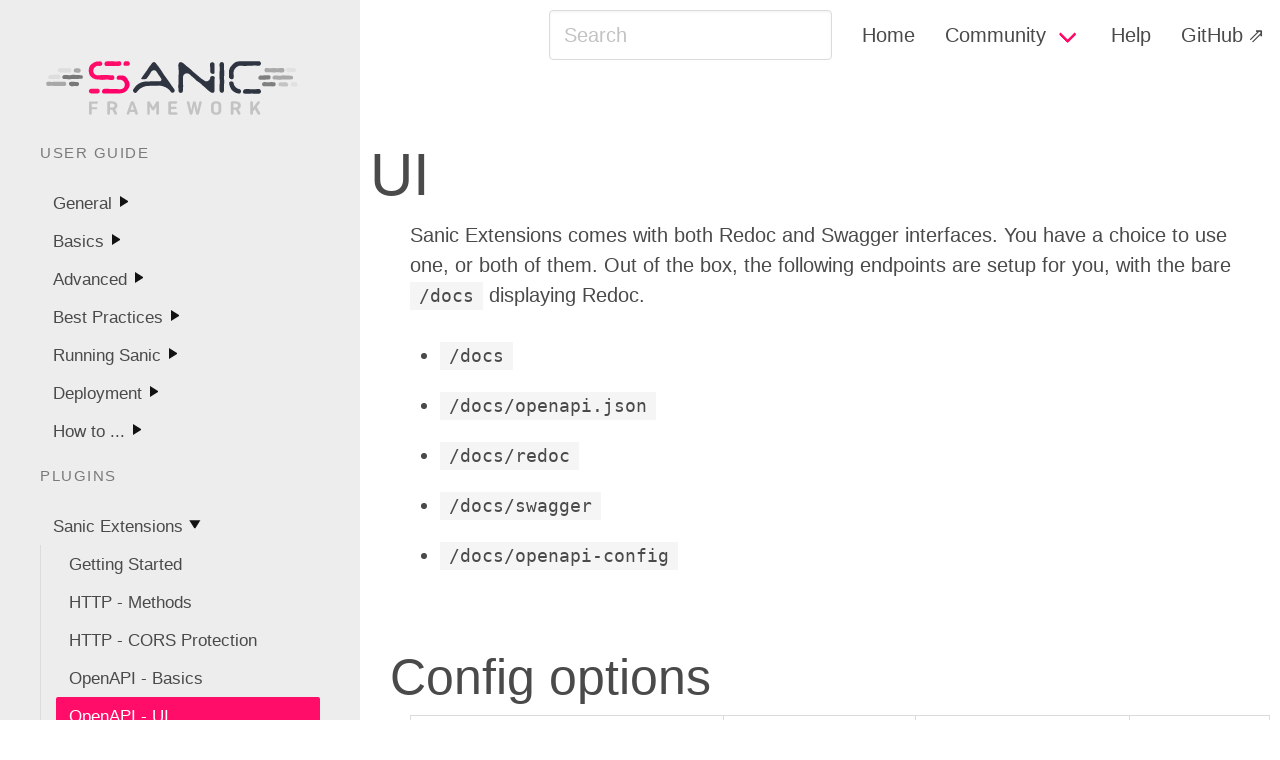

--- FILE ---
content_type: text/html; charset=utf-8
request_url: https://sanic.dev/en/plugins/sanic-ext/openapi/ui.html
body_size: 9310
content:
<!DOCTYPE html><html lang=en><meta charset="utf-8"><title>Sanic User Guide - Sanic Extensions - OAS UI</title><meta name=viewport content="width=device-width,initial-scale=1"><link href="/assets/code.css" rel=stylesheet><link href="/assets/style.css" rel=stylesheet><script src="/assets/docs.js" defer></script><script src="https://unpkg.com/htmx.org@1.9.2/dist/htmx.min.js" defer></script><script src="https://cdn.jsdelivr.net/npm/mermaid@10/dist/mermaid.min.js" defer></script><meta name="theme-color" content="#ff0d68"><meta name=title content="Sanic User Guide - Sanic Extensions - OAS UI"><meta name=description content="Sanic is a Python 3.10+ web server and web framework that's written to go fast."><link rel=icon href="/favicon.ico" sizes=any><link rel=icon href="/favicon-32x32.png" type="image/png"><link rel=icon href="/favicon-16x16.png" type="image/png"><link rel="apple-touch-icon" sizes=180x180 href="/apple-touch-icon.png"><link rel=manifest href="/site.webmanifest"><link rel="android-chrome" sizes=192x192 href="/android-chrome-192x192.png"><link rel="android-chrome" sizes=512x512 href="/android-chrome-512x512.png"><meta name="msapplication-config" content="/browserconfig.xml"><meta name="msapplication-TileColor" content="#ffffff"><meta name="msapplication-TileImage" content="/mstile-144x144.png"><meta name="theme-color" content="#ff0d68"><link rel="mask-icon" href="/safari-pinned-tab.svg" color="#ff0d68"><script async defer data-website-id="0131e426-4d6d-476b-a84b-34a45e0be6de" src="https://analytics.sanicframework.org/umami.js"></script><div class="loading-bar"></div><div class="is-flex"><a class=burger><span></span><span></span><span></span><span></a><aside class=menu><a class="navbar-item sanic-simple-logo my-3" href="https://sanic.dev/en/"><img src="/assets/images/sanic-framework-logo-simple-400x97.png" alt="Sanic Framework"></a><p class="menu-label">User Guide<ul class="menu-list"><li class="menu-item is-group"><a class="">General</a><ul class="menu-list"><li class="menu-item"><a href="/en/guide/introduction.html" hx-get="/en/guide/introduction.html" hx-target="#content" hx-swap=innerHTML hx-push-url=true class="">Introduction</a><ul class="anchor-list"><li class="is-anchor"><a href="/en/guide/introduction.html#what-is-it">What is it?</a><li class="is-anchor"><a href="/en/guide/introduction.html#goal">Goal</a><li class="is-anchor"><a href="/en/guide/introduction.html#features">Features</a><li class="is-anchor"><a href="/en/guide/introduction.html#sponsor">Sponsor</a><li class="is-anchor"><a href="/en/guide/introduction.html#join-the-community">Join the Community</a><li class="is-anchor"><a href="/en/guide/introduction.html#contribution">Contribution</a></ul><li class="menu-item"><a href="/en/guide/getting-started.html" hx-get="/en/guide/getting-started.html" hx-target="#content" hx-swap=innerHTML hx-push-url=true class="">Getting Started</a><ul class="anchor-list"><li class="is-anchor"><a href="/en/guide/getting-started.html#install">Install</a><li class="is-anchor"><a href="/en/guide/getting-started.html#hello-world-application">Hello, world application</a><li class="is-anchor"><a href="/en/guide/getting-started.html#sanic-extensions">Sanic Extensions</a></ul></ul><li class="menu-item is-group"><a class="">Basics</a><ul class="menu-list"><li class="menu-item"><a href="/en/guide/basics/app.html" hx-get="/en/guide/basics/app.html" hx-target="#content" hx-swap=innerHTML hx-push-url=true class="">Sanic Application</a><ul class="anchor-list"><li class="is-anchor"><a href="/en/guide/basics/app.html#instance">Instance</a><li class="is-anchor"><a href="/en/guide/basics/app.html#application-context">Application context</a><li class="is-anchor"><a href="/en/guide/basics/app.html#app-registry">App Registry</a><li class="is-anchor"><a href="/en/guide/basics/app.html#configuration">Configuration</a><li class="is-anchor"><a href="/en/guide/basics/app.html#factory-pattern">Factory pattern</a><li class="is-anchor"><a href="/en/guide/basics/app.html#customization">Customization</a></ul><li class="menu-item"><a href="/en/guide/basics/handlers.html" hx-get="/en/guide/basics/handlers.html" hx-target="#content" hx-swap=innerHTML hx-push-url=true class="">Handlers</a><ul class="anchor-list"><li class="is-anchor"><a href="/en/guide/basics/handlers.html#a-word-about-async">A word about _async_...</a><li class="is-anchor"><a href="/en/guide/basics/handlers.html#a-fully-annotated-handler">A fully annotated handler</a><li class="is-anchor"><a href="/en/guide/basics/handlers.html#naming-your-handlers">Naming your handlers</a></ul><li class="menu-item"><a href="/en/guide/basics/request.html" hx-get="/en/guide/basics/request.html" hx-target="#content" hx-swap=innerHTML hx-push-url=true class="">Request</a><ul class="anchor-list"><li class="is-anchor"><a href="/en/guide/basics/request.html#body">Body</a><li class="is-anchor"><a href="/en/guide/basics/request.html#context">Context</a><li class="is-anchor"><a href="/en/guide/basics/request.html#parameters">Parameters</a><li class="is-anchor"><a href="/en/guide/basics/request.html#arguments">Arguments</a><li class="is-anchor"><a href="/en/guide/basics/request.html#current-request-getter">Current request getter</a></ul><li class="menu-item"><a href="/en/guide/basics/response.html" hx-get="/en/guide/basics/response.html" hx-target="#content" hx-swap=innerHTML hx-push-url=true class="">Response</a><ul class="anchor-list"><li class="is-anchor"><a href="/en/guide/basics/response.html#methods">Methods</a><li class="is-anchor"><a href="/en/guide/basics/response.html#default-status">Default status</a><li class="is-anchor"><a href="/en/guide/basics/response.html#returning-json-data">Returning JSON data</a></ul><li class="menu-item"><a href="/en/guide/basics/routing.html" hx-get="/en/guide/basics/routing.html" hx-target="#content" hx-swap=innerHTML hx-push-url=true class="">Routing</a><ul class="anchor-list"><li class="is-anchor"><a href="/en/guide/basics/routing.html#adding-a-route">Adding a route</a><li class="is-anchor"><a href="/en/guide/basics/routing.html#http-methods">HTTP methods</a><li class="is-anchor"><a href="/en/guide/basics/routing.html#path-parameters">Path parameters</a><li class="is-anchor"><a href="/en/guide/basics/routing.html#generating-a-url">Generating a URL</a><li class="is-anchor"><a href="/en/guide/basics/routing.html#websockets-routes">Websockets routes</a><li class="is-anchor"><a href="/en/guide/basics/routing.html#strict-slashes">Strict slashes</a><li class="is-anchor"><a href="/en/guide/basics/routing.html#static-files">Static files</a><li class="is-anchor"><a href="/en/guide/basics/routing.html#route-context">Route context</a></ul><li class="menu-item"><a href="/en/guide/basics/listeners.html" hx-get="/en/guide/basics/listeners.html" hx-target="#content" hx-swap=innerHTML hx-push-url=true class="">Listeners</a><ul class="anchor-list"><li class="is-anchor"><a href="/en/guide/basics/listeners.html#attaching-a-listener">Attaching a listener</a><li class="is-anchor"><a href="/en/guide/basics/listeners.html#order-of-execution">Order of execution</a><li class="is-anchor"><a href="/en/guide/basics/listeners.html#asgi-mode">ASGI Mode</a></ul><li class="menu-item"><a href="/en/guide/basics/middleware.html" hx-get="/en/guide/basics/middleware.html" hx-target="#content" hx-swap=innerHTML hx-push-url=true class="">Middleware</a><ul class="anchor-list"><li class="is-anchor"><a href="/en/guide/basics/middleware.html#attaching-middleware">Attaching middleware</a><li class="is-anchor"><a href="/en/guide/basics/middleware.html#modification">Modification</a><li class="is-anchor"><a href="/en/guide/basics/middleware.html#responding-early">Responding early</a><li class="is-anchor"><a href="/en/guide/basics/middleware.html#order-of-execution">Order of execution</a></ul><li class="menu-item"><a href="/en/guide/basics/headers.html" hx-get="/en/guide/basics/headers.html" hx-target="#content" hx-swap=innerHTML hx-push-url=true class="">Headers</a><ul class="anchor-list"><li class="is-anchor"><a href="/en/guide/basics/headers.html#request">Request</a><li class="is-anchor"><a href="/en/guide/basics/headers.html#response">Response</a></ul><li class="menu-item"><a href="/en/guide/basics/cookies.html" hx-get="/en/guide/basics/cookies.html" hx-target="#content" hx-swap=innerHTML hx-push-url=true class="">Cookies</a><ul class="anchor-list"><li class="is-anchor"><a href="/en/guide/basics/cookies.html#reading">Reading</a><li class="is-anchor"><a href="/en/guide/basics/cookies.html#writing">Writing</a><li class="is-anchor"><a href="/en/guide/basics/cookies.html#deleting">Deleting</a><li class="is-anchor"><a href="/en/guide/basics/cookies.html#eating">Eating</a></ul><li class="menu-item"><a href="/en/guide/basics/tasks.html" hx-get="/en/guide/basics/tasks.html" hx-target="#content" hx-swap=innerHTML hx-push-url=true class="">Background Tasks</a><ul class="anchor-list"><li class="is-anchor"><a href="/en/guide/basics/tasks.html#creating-tasks">Creating Tasks</a><li class="is-anchor"><a href="/en/guide/basics/tasks.html#adding-tasks-before-apprun">Adding tasks before `app.run</a><li class="is-anchor"><a href="/en/guide/basics/tasks.html#named-tasks">Named tasks</a></ul></ul><li class="menu-item is-group"><a class="">Advanced</a><ul class="menu-list"><li class="menu-item"><a href="/en/guide/advanced/class-based-views.html" hx-get="/en/guide/advanced/class-based-views.html" hx-target="#content" hx-swap=innerHTML hx-push-url=true class="">Class Based Views</a><ul class="anchor-list"><li class="is-anchor"><a href="/en/guide/advanced/class-based-views.html#why-use-them">Why use them?</a><li class="is-anchor"><a href="/en/guide/advanced/class-based-views.html#defining-a-view">Defining a view</a><li class="is-anchor"><a href="/en/guide/advanced/class-based-views.html#path-parameters">Path parameters</a><li class="is-anchor"><a href="/en/guide/advanced/class-based-views.html#decorators">Decorators</a><li class="is-anchor"><a href="/en/guide/advanced/class-based-views.html#generating-a-url">Generating a URL</a></ul><li class="menu-item"><a href="/en/guide/advanced/proxy-headers.html" hx-get="/en/guide/advanced/proxy-headers.html" hx-target="#content" hx-swap=innerHTML hx-push-url=true class="">Proxy Configuration</a><ul class="anchor-list"><li class="is-anchor"><a href="/en/guide/advanced/proxy-headers.html#forwarded-header">Forwarded header</a><li class="is-anchor"><a href="/en/guide/advanced/proxy-headers.html#traditional-proxy-headers">Traditional proxy headers</a><li class="is-anchor"><a href="/en/guide/advanced/proxy-headers.html#examples">Examples</a></ul><li class="menu-item"><a href="/en/guide/advanced/streaming.html" hx-get="/en/guide/advanced/streaming.html" hx-target="#content" hx-swap=innerHTML hx-push-url=true class="">Streaming</a><ul class="anchor-list"><li class="is-anchor"><a href="/en/guide/advanced/streaming.html#request-streaming">Request streaming</a><li class="is-anchor"><a href="/en/guide/advanced/streaming.html#response-streaming">Response streaming</a><li class="is-anchor"><a href="/en/guide/advanced/streaming.html#file-streaming">File streaming</a></ul><li class="menu-item"><a href="/en/guide/advanced/websockets.html" hx-get="/en/guide/advanced/websockets.html" hx-target="#content" hx-swap=innerHTML hx-push-url=true class="">Websockets</a><ul class="anchor-list"><li class="is-anchor"><a href="/en/guide/advanced/websockets.html#routing">Routing</a><li class="is-anchor"><a href="/en/guide/advanced/websockets.html#handler">Handler</a><li class="is-anchor"><a href="/en/guide/advanced/websockets.html#configuration">Configuration</a></ul><li class="menu-item"><a href="/en/guide/advanced/versioning.html" hx-get="/en/guide/advanced/versioning.html" hx-target="#content" hx-swap=innerHTML hx-push-url=true class="">Versioning</a><ul class="anchor-list"><li class="is-anchor"><a href="/en/guide/advanced/versioning.html#per-route">Per route</a><li class="is-anchor"><a href="/en/guide/advanced/versioning.html#per-blueprint">Per Blueprint</a><li class="is-anchor"><a href="/en/guide/advanced/versioning.html#per-blueprint-group">Per Blueprint Group</a><li class="is-anchor"><a href="/en/guide/advanced/versioning.html#version-prefix">Version prefix</a></ul><li class="menu-item"><a href="/en/guide/advanced/signals.html" hx-get="/en/guide/advanced/signals.html" hx-target="#content" hx-swap=innerHTML hx-push-url=true class="">Signals</a><ul class="anchor-list"><li class="is-anchor"><a href="/en/guide/advanced/signals.html#adding-a-signal">Adding a signal</a><li class="is-anchor"><a href="/en/guide/advanced/signals.html#built-in-signals">Built-in signals</a><li class="is-anchor"><a href="/en/guide/advanced/signals.html#events">Events</a><li class="is-anchor"><a href="/en/guide/advanced/signals.html#dispatching">Dispatching</a></ul><li class="menu-item"><a href="/en/guide/advanced/commands.html" hx-get="/en/guide/advanced/commands.html" hx-target="#content" hx-swap=innerHTML hx-push-url=true class="">Custom CLI Commands</a></ul><li class="menu-item is-group"><a class="">Best Practices</a><ul class="menu-list"><li class="menu-item"><a href="/en/guide/best-practices/blueprints.html" hx-get="/en/guide/best-practices/blueprints.html" hx-target="#content" hx-swap=innerHTML hx-push-url=true class="">Blueprints</a><ul class="anchor-list"><li class="is-anchor"><a href="/en/guide/best-practices/blueprints.html#overview">Overview</a><li class="is-anchor"><a href="/en/guide/best-practices/blueprints.html#creating-and-registering">Creating and registering</a><li class="is-anchor"><a href="/en/guide/best-practices/blueprints.html#copying">Copying</a><li class="is-anchor"><a href="/en/guide/best-practices/blueprints.html#blueprint-groups">Blueprint groups</a><li class="is-anchor"><a href="/en/guide/best-practices/blueprints.html#middleware">Middleware</a><li class="is-anchor"><a href="/en/guide/best-practices/blueprints.html#exceptions">Exceptions</a><li class="is-anchor"><a href="/en/guide/best-practices/blueprints.html#static-files">Static files</a><li class="is-anchor"><a href="/en/guide/best-practices/blueprints.html#listeners">Listeners</a><li class="is-anchor"><a href="/en/guide/best-practices/blueprints.html#versioning">Versioning</a><li class="is-anchor"><a href="/en/guide/best-practices/blueprints.html#composable">Composable</a><li class="is-anchor"><a href="/en/guide/best-practices/blueprints.html#generating-a-url">Generating a URL</a></ul><li class="menu-item"><a href="/en/guide/best-practices/exceptions.html" hx-get="/en/guide/best-practices/exceptions.html" hx-target="#content" hx-swap=innerHTML hx-push-url=true class="">Exceptions</a><ul class="anchor-list"><li class="is-anchor"><a href="/en/guide/best-practices/exceptions.html#using-sanic-exceptions">Using Sanic exceptions</a><li class="is-anchor"><a href="/en/guide/best-practices/exceptions.html#exception-properties">Exception properties</a><li class="is-anchor"><a href="/en/guide/best-practices/exceptions.html#handling">Handling</a><li class="is-anchor"><a href="/en/guide/best-practices/exceptions.html#built-in-error-handling">Built-in error handling</a><li class="is-anchor"><a href="/en/guide/best-practices/exceptions.html#custom-error-handling">Custom error handling</a><li class="is-anchor"><a href="/en/guide/best-practices/exceptions.html#fallback-handler">Fallback handler</a><li class="is-anchor"><a href="/en/guide/best-practices/exceptions.html#contextual-exceptions">Contextual Exceptions</a><li class="is-anchor"><a href="/en/guide/best-practices/exceptions.html#error-reporting">Error reporting</a></ul><li class="menu-item"><a href="/en/guide/best-practices/decorators.html" hx-get="/en/guide/best-practices/decorators.html" hx-target="#content" hx-swap=innerHTML hx-push-url=true class="">Decorators</a><ul class="anchor-list"><li class="is-anchor"><a href="/en/guide/best-practices/decorators.html#example">Example</a><li class="is-anchor"><a href="/en/guide/best-practices/decorators.html#templates">Templates</a></ul><li class="menu-item"><a href="/en/guide/best-practices/logging.html" hx-get="/en/guide/best-practices/logging.html" hx-target="#content" hx-swap=innerHTML hx-push-url=true class="">Logging</a><ul class="anchor-list"><li class="is-anchor"><a href="/en/guide/best-practices/logging.html#quick-start">Quick Start</a><li class="is-anchor"><a href="/en/guide/best-practices/logging.html#sanics-loggers">Sanic's loggers</a><li class="is-anchor"><a href="/en/guide/best-practices/logging.html#default-logging-configuration">Default logging configuration</a><li class="is-anchor"><a href="/en/guide/best-practices/logging.html#changing-sanic-loggers">Changing Sanic loggers</a><li class="is-anchor"><a href="/en/guide/best-practices/logging.html#access-logger-additional-parameters">Access logger additional parameters</a><li class="is-anchor"><a href="/en/guide/best-practices/logging.html#legacy-logging">Legacy logging</a></ul><li class="menu-item"><a href="/en/guide/best-practices/testing.html" hx-get="/en/guide/best-practices/testing.html" hx-target="#content" hx-swap=innerHTML hx-push-url=true class="">Testing</a></ul><li class="menu-item is-group"><a class="">Running Sanic</a><ul class="menu-list"><li class="menu-item"><a href="/en/guide/running/configuration.html" hx-get="/en/guide/running/configuration.html" hx-target="#content" hx-swap=innerHTML hx-push-url=true class="">Configuration</a><ul class="anchor-list"><li class="is-anchor"><a href="/en/guide/running/configuration.html#basics">Basics</a><li class="is-anchor"><a href="/en/guide/running/configuration.html#loading">Loading</a><li class="is-anchor"><a href="/en/guide/running/configuration.html#builtin-values">Builtin values</a><li class="is-anchor"><a href="/en/guide/running/configuration.html#timeouts">Timeouts</a><li class="is-anchor"><a href="/en/guide/running/configuration.html#proxy-configuration">Proxy configuration</a></ul><li class="menu-item"><a href="/en/guide/running/development.html" hx-get="/en/guide/running/development.html" hx-target="#content" hx-swap=innerHTML hx-push-url=true class="">Development</a><ul class="anchor-list"><li class="is-anchor"><a href="/en/guide/running/development.html#debug-mode">Debug mode</a><li class="is-anchor"><a href="/en/guide/running/development.html#automatic-reloader">Automatic Reloader</a><li class="is-anchor"><a href="/en/guide/running/development.html#development-repl">Development REPL</a><li class="is-anchor"><a href="/en/guide/running/development.html#complete-development-mode">Complete development mode</a><li class="is-anchor"><a href="/en/guide/running/development.html#automatic-tls-certificate">Automatic TLS certificate</a></ul><li class="menu-item"><a href="/en/guide/running/running.html" hx-get="/en/guide/running/running.html" hx-target="#content" hx-swap=innerHTML hx-push-url=true class="">Running Sanic</a><ul class="anchor-list"><li class="is-anchor"><a href="/en/guide/running/running.html#sanic-server">Sanic Server</a><li class="is-anchor"><a href="/en/guide/running/running.html#asgi">ASGI</a><li class="is-anchor"><a href="/en/guide/running/running.html#gunicorn">Gunicorn</a><li class="is-anchor"><a href="/en/guide/running/running.html#performance-considerations">Performance considerations</a></ul><li class="menu-item"><a href="/en/guide/running/manager.html" hx-get="/en/guide/running/manager.html" hx-target="#content" hx-swap=innerHTML hx-push-url=true class="">Worker Manager</a><ul class="anchor-list"><li class="is-anchor"><a href="/en/guide/running/manager.html#how-sanic-server-starts-processes">How Sanic Server starts processes</a><li class="is-anchor"><a href="/en/guide/running/manager.html#using-shared-context-between-worker-processes">Using shared context between worker processes</a><li class="is-anchor"><a href="/en/guide/running/manager.html#access-to-the-multiplexer">Access to the multiplexer</a><li class="is-anchor"><a href="/en/guide/running/manager.html#worker-state">Worker state</a><li class="is-anchor"><a href="/en/guide/running/manager.html#built-in-non-server-processes">Built-in non-server processes</a><li class="is-anchor"><a href="/en/guide/running/manager.html#inspector">Inspector</a><li class="is-anchor"><a href="/en/guide/running/manager.html#running-custom-processes">Running custom processes</a><li class="is-anchor"><a href="/en/guide/running/manager.html#single-process-mode">Single process mode</a><li class="is-anchor"><a href="/en/guide/running/manager.html#sanic-and-multiprocessing">Sanic and multiprocessing</a></ul><li class="menu-item"><a href="/en/guide/running/app-loader.html" hx-get="/en/guide/running/app-loader.html" hx-target="#content" hx-swap=innerHTML hx-push-url=true class="">Dynamic Applications</a><li class="menu-item"><a href="/en/guide/running/inspector.html" hx-get="/en/guide/running/inspector.html" hx-target="#content" hx-swap=innerHTML hx-push-url=true class="">Inspector</a><ul class="anchor-list"><li class="is-anchor"><a href="/en/guide/running/inspector.html#getting-started">Getting Started</a><li class="is-anchor"><a href="/en/guide/running/inspector.html#using-the-inspector">Using the Inspector</a><li class="is-anchor"><a href="/en/guide/running/inspector.html#built-in-commands">Built-in Commands</a><li class="is-anchor"><a href="/en/guide/running/inspector.html#custom-commands">Custom Commands</a><li class="is-anchor"><a href="/en/guide/running/inspector.html#using-in-production">Using in production</a><li class="is-anchor"><a href="/en/guide/running/inspector.html#configuration">Configuration</a></ul></ul><li class="menu-item is-group"><a class="">Deployment</a><ul class="menu-list"><li class="menu-item"><a href="/en/guide/deployment/caddy.html" hx-get="/en/guide/deployment/caddy.html" hx-target="#content" hx-swap=innerHTML hx-push-url=true class="">Caddy</a><ul class="anchor-list"><li class="is-anchor"><a href="/en/guide/deployment/caddy.html#introduction">Introduction</a><li class="is-anchor"><a href="/en/guide/deployment/caddy.html#proxied-sanic-app">Proxied Sanic app</a><li class="is-anchor"><a href="/en/guide/deployment/caddy.html#caddy-is-simple">Caddy is simple</a><li class="is-anchor"><a href="/en/guide/deployment/caddy.html#advanced-configuration">Advanced configuration</a></ul><li class="menu-item"><a href="/en/guide/deployment/nginx.html" hx-get="/en/guide/deployment/nginx.html" hx-target="#content" hx-swap=innerHTML hx-push-url=true class="">Nginx</a><ul class="anchor-list"><li class="is-anchor"><a href="/en/guide/deployment/nginx.html#introduction">Introduction</a><li class="is-anchor"><a href="/en/guide/deployment/nginx.html#proxied-sanic-app">Proxied Sanic app</a><li class="is-anchor"><a href="/en/guide/deployment/nginx.html#ssl-certificates">SSL certificates</a><li class="is-anchor"><a href="/en/guide/deployment/nginx.html#nginx-configuration">Nginx configuration</a><li class="is-anchor"><a href="/en/guide/deployment/nginx.html#running-as-a-service">Running as a service</a></ul><li class="menu-item"><a href="/en/guide/deployment/docker.html" hx-get="/en/guide/deployment/docker.html" hx-target="#content" hx-swap=innerHTML hx-push-url=true class="">Docker</a><ul class="anchor-list"><li class="is-anchor"><a href="/en/guide/deployment/docker.html#introduction">Introduction</a><li class="is-anchor"><a href="/en/guide/deployment/docker.html#build-image">Build Image</a><li class="is-anchor"><a href="/en/guide/deployment/docker.html#start-container">Start Container</a><li class="is-anchor"><a href="/en/guide/deployment/docker.html#use-docker-compose">Use docker-compose</a></ul></ul><li class="menu-item is-group"><a class="">How to ...</a><ul class="menu-list"><li class="menu-item"><a href="/en/guide/how-to/table-of-contents.html" hx-get="/en/guide/how-to/table-of-contents.html" hx-target="#content" hx-swap=innerHTML hx-push-url=true class="">Table of Contents</a><li class="menu-item"><a href="/en/guide/how-to/mounting.html" hx-get="/en/guide/how-to/mounting.html" hx-target="#content" hx-swap=innerHTML hx-push-url=true class="">Application Mounting</a><li class="menu-item"><a href="/en/guide/how-to/authentication.html" hx-get="/en/guide/how-to/authentication.html" hx-target="#content" hx-swap=innerHTML hx-push-url=true class="">Authentication</a><ul class="anchor-list"><li class="is-anchor"><a href="/en/guide/how-to/authentication.html#serverpy">server.py</a><li class="is-anchor"><a href="/en/guide/how-to/authentication.html#loginpy">login.py</a><li class="is-anchor"><a href="/en/guide/how-to/authentication.html#authpy">auth.py</a></ul><li class="menu-item"><a href="/en/guide/how-to/autodiscovery.html" hx-get="/en/guide/how-to/autodiscovery.html" hx-target="#content" hx-swap=innerHTML hx-push-url=true class="">Autodiscovery</a><ul class="anchor-list"><li class="is-anchor"><a href="/en/guide/how-to/autodiscovery.html#serverpy">server.py</a><li class="is-anchor"><a href="/en/guide/how-to/autodiscovery.html#utilitypy">utility.py</a><li class="is-anchor"><a href="/en/guide/how-to/autodiscovery.html#blueprintslevel1py">blueprints/level1.py</a><li class="is-anchor"><a href="/en/guide/how-to/autodiscovery.html#blueprintsonetwolevel3py">blueprints/one/two/level3.py</a><li class="is-anchor"><a href="/en/guide/how-to/autodiscovery.html#listenerssomethingpy">listeners/something.py</a><li class="is-anchor"><a href="/en/guide/how-to/autodiscovery.html#parentchildinitpy">parent/child/__init__.py</a><li class="is-anchor"><a href="/en/guide/how-to/autodiscovery.html#parentchildnestedpy">parent/child/nested.py</a></ul><li class="menu-item"><a href="/en/guide/how-to/cors.html" hx-get="/en/guide/how-to/cors.html" hx-target="#content" hx-swap=innerHTML hx-push-url=true class="">CORS</a><ul class="anchor-list"><li class="is-anchor"><a href="/en/guide/how-to/cors.html#corspy">cors.py</a><li class="is-anchor"><a href="/en/guide/how-to/cors.html#optionspy">options.py</a></ul><li class="menu-item"><a href="/en/guide/how-to/orm.html" hx-get="/en/guide/how-to/orm.html" hx-target="#content" hx-swap=innerHTML hx-push-url=true class="">ORM</a><ul class="anchor-list"><li class="is-anchor"><a href="/en/guide/how-to/orm.html#mayim">Mayim</a><li class="is-anchor"><a href="/en/guide/how-to/orm.html#sqlalchemy">SQLAlchemy</a><li class="is-anchor"><a href="/en/guide/how-to/orm.html#tortoise-orm">Tortoise-ORM</a></ul><li class="menu-item"><a href="/en/guide/how-to/static-redirects.html" hx-get="/en/guide/how-to/static-redirects.html" hx-target="#content" hx-swap=innerHTML hx-push-url=true class="">Static Redirects</a><ul class="anchor-list"><li class="is-anchor"><a href="/en/guide/how-to/static-redirects.html#apppy">app.py</a><li class="is-anchor"><a href="/en/guide/how-to/static-redirects.html#clienthelloworldhtml">client/hello_world.html</a><li class="is-anchor"><a href="/en/guide/how-to/static-redirects.html#clienthelloworldcss">client/hello_world.css</a><li class="is-anchor"><a href="/en/guide/how-to/static-redirects.html#filesgrottoesjpg">files/grottoes.jpg</a></ul><li class="menu-item"><a href="/en/guide/how-to/tls.html" hx-get="/en/guide/how-to/tls.html" hx-target="#content" hx-swap=innerHTML hx-push-url=true class="">TLS/SSL/HTTPS</a><ul class="anchor-list"><li class="is-anchor"><a href="/en/guide/how-to/tls.html#single-domain-and-single-certificate">Single domain and single certificate</a><li class="is-anchor"><a href="/en/guide/how-to/tls.html#multiple-domains-with-separate-certificates">Multiple domains with separate certificates</a><li class="is-anchor"><a href="/en/guide/how-to/tls.html#accessing-tls-information-in-handlers-via-requestconninfo-fields">Accessing TLS information in handlers via `request.conn_info` fields</a><li class="is-anchor"><a href="/en/guide/how-to/tls.html#redirect-http-to-https-with-certificate-requests-still-over-http">Redirect HTTP to HTTPS, with certificate requests still over HTTP</a><li class="is-anchor"><a href="/en/guide/how-to/tls.html#get-certificates-for-your-domain-names">Get certificates for your domain names</a></ul></ul></ul><p class="menu-label">Plugins<ul class="menu-list"><li class="menu-item is-group"><a class="is-open">Sanic Extensions</a><ul class="menu-list"><li class="menu-item"><a href="/en/plugins/sanic-ext/getting-started.html" hx-get="/en/plugins/sanic-ext/getting-started.html" hx-target="#content" hx-swap=innerHTML hx-push-url=true class="">Getting Started</a><ul class="anchor-list"><li class="is-anchor"><a href="/en/plugins/sanic-ext/getting-started.html#features">Features</a><li class="is-anchor"><a href="/en/plugins/sanic-ext/getting-started.html#minimum-requirements">Minimum requirements</a><li class="is-anchor"><a href="/en/plugins/sanic-ext/getting-started.html#install">Install</a><li class="is-anchor"><a href="/en/plugins/sanic-ext/getting-started.html#extend-your-application">Extend your application</a></ul><li class="menu-item"><a href="/en/plugins/sanic-ext/http/methods.html" hx-get="/en/plugins/sanic-ext/http/methods.html" hx-target="#content" hx-swap=innerHTML hx-push-url=true class="">HTTP - Methods</a><ul class="anchor-list"><li class="is-anchor"><a href="/en/plugins/sanic-ext/http/methods.html#auto-endpoints">Auto-endpoints</a><li class="is-anchor"><a href="/en/plugins/sanic-ext/http/methods.html#additional-method-support">Additional method support</a></ul><li class="menu-item"><a href="/en/plugins/sanic-ext/http/cors.html" hx-get="/en/plugins/sanic-ext/http/cors.html" hx-target="#content" hx-swap=innerHTML hx-push-url=true class="">HTTP - CORS Protection</a><ul class="anchor-list"><li class="is-anchor"><a href="/en/plugins/sanic-ext/http/cors.html#basic-implementation">Basic implementation</a><li class="is-anchor"><a href="/en/plugins/sanic-ext/http/cors.html#configuration">Configuration</a><li class="is-anchor"><a href="/en/plugins/sanic-ext/http/cors.html#route-level-overrides">Route level overrides</a></ul><li class="menu-item"><a href="/en/plugins/sanic-ext/openapi/basics.html" hx-get="/en/plugins/sanic-ext/openapi/basics.html" hx-target="#content" hx-swap=innerHTML hx-push-url=true class="">OpenAPI - Basics</a><ul class="anchor-list"><li class="is-anchor"><a href="/en/plugins/sanic-ext/openapi/basics.html#changing-specification-metadata">Changing specification metadata</a></ul><li class="menu-item"><a href="/en/plugins/sanic-ext/openapi/ui.html" hx-get="/en/plugins/sanic-ext/openapi/ui.html" hx-target="#content" hx-swap=innerHTML hx-push-url=true class="is-active">OpenAPI - UI</a><ul class="anchor-list"><li class="is-anchor"><a href="/en/plugins/sanic-ext/openapi/ui.html#config-options">Config options</a></ul><li class="menu-item"><a href="/en/plugins/sanic-ext/openapi/decorators.html" hx-get="/en/plugins/sanic-ext/openapi/decorators.html" hx-target="#content" hx-swap=innerHTML hx-push-url=true class="">OpenAPI - Decorators</a><ul class="anchor-list"><li class="is-anchor"><a href="/en/plugins/sanic-ext/openapi/decorators.html#definition-decorator">Definition decorator</a><li class="is-anchor"><a href="/en/plugins/sanic-ext/openapi/decorators.html#field-specific-decorators">Field-specific decorators</a><li class="is-anchor"><a href="/en/plugins/sanic-ext/openapi/decorators.html#integration-with-pydantic">Integration with Pydantic</a></ul><li class="menu-item"><a href="/en/plugins/sanic-ext/openapi/autodoc.html" hx-get="/en/plugins/sanic-ext/openapi/autodoc.html" hx-target="#content" hx-swap=innerHTML hx-push-url=true class="">OpenAPI - Auto Documentation</a><ul class="anchor-list"><li class="is-anchor"><a href="/en/plugins/sanic-ext/openapi/autodoc.html#summary-and-description">Summary and description</a><li class="is-anchor"><a href="/en/plugins/sanic-ext/openapi/autodoc.html#operation-level-yaml">Operation level YAML</a><li class="is-anchor"><a href="/en/plugins/sanic-ext/openapi/autodoc.html#excluding-docstrings">Excluding docstrings</a></ul><li class="menu-item"><a href="/en/plugins/sanic-ext/openapi/security.html" hx-get="/en/plugins/sanic-ext/openapi/security.html" hx-target="#content" hx-swap=innerHTML hx-push-url=true class="">OpenAPI - Security</a><ul class="anchor-list"><li class="is-anchor"><a href="/en/plugins/sanic-ext/openapi/security.html#document-the-scheme">Document the scheme</a><li class="is-anchor"><a href="/en/plugins/sanic-ext/openapi/security.html#document-the-endpoints">Document the endpoints</a></ul><li class="menu-item"><a href="/en/plugins/sanic-ext/convenience.html" hx-get="/en/plugins/sanic-ext/convenience.html" hx-target="#content" hx-swap=innerHTML hx-push-url=true class="">Convenience</a><ul class="anchor-list"><li class="is-anchor"><a href="/en/plugins/sanic-ext/convenience.html#fixed-serializer">Fixed serializer</a><li class="is-anchor"><a href="/en/plugins/sanic-ext/convenience.html#custom-serializer">Custom serializer</a><li class="is-anchor"><a href="/en/plugins/sanic-ext/convenience.html#request-counter">Request counter</a></ul><li class="menu-item"><a href="/en/plugins/sanic-ext/templating/jinja.html" hx-get="/en/plugins/sanic-ext/templating/jinja.html" hx-target="#content" hx-swap=innerHTML hx-push-url=true class="">Templating - Jinja</a><ul class="anchor-list"><li class="is-anchor"><a href="/en/plugins/sanic-ext/templating/jinja.html#dependencies">Dependencies</a><li class="is-anchor"><a href="/en/plugins/sanic-ext/templating/jinja.html#rendering-a-template-from-a-file">Rendering a template from a file</a><li class="is-anchor"><a href="/en/plugins/sanic-ext/templating/jinja.html#rendering-a-template-from-a-string">Rendering a template from a string</a><li class="is-anchor"><a href="/en/plugins/sanic-ext/templating/jinja.html#development-and-auto-reload">Development and auto-reload</a><li class="is-anchor"><a href="/en/plugins/sanic-ext/templating/jinja.html#configuration">Configuration</a></ul><li class="menu-item"><a href="/en/plugins/sanic-ext/templating/html5tagger.html" hx-get="/en/plugins/sanic-ext/templating/html5tagger.html" hx-target="#content" hx-swap=innerHTML hx-push-url=true class="">Templating - html5tagger</a><li class="menu-item"><a href="/en/plugins/sanic-ext/injection.html" hx-get="/en/plugins/sanic-ext/injection.html" hx-target="#content" hx-swap=innerHTML hx-push-url=true class="">Dependency Injection</a><ul class="anchor-list"><li class="is-anchor"><a href="/en/plugins/sanic-ext/injection.html#basic-implementation">Basic implementation</a><li class="is-anchor"><a href="/en/plugins/sanic-ext/injection.html#additional-constructors">Additional constructors</a><li class="is-anchor"><a href="/en/plugins/sanic-ext/injection.html#arbitrary-constructors">Arbitrary constructors</a><li class="is-anchor"><a href="/en/plugins/sanic-ext/injection.html#objects-from-the-request">Objects from the `Request</a><li class="is-anchor"><a href="/en/plugins/sanic-ext/injection.html#injecting-services">Injecting services</a><li class="is-anchor"><a href="/en/plugins/sanic-ext/injection.html#generic-types">Generic types</a><li class="is-anchor"><a href="/en/plugins/sanic-ext/injection.html#configuration">Configuration</a></ul><li class="menu-item"><a href="/en/plugins/sanic-ext/validation.html" hx-get="/en/plugins/sanic-ext/validation.html" hx-target="#content" hx-swap=innerHTML hx-push-url=true class="">Validation</a><ul class="anchor-list"><li class="is-anchor"><a href="/en/plugins/sanic-ext/validation.html#implementation">Implementation</a><li class="is-anchor"><a href="/en/plugins/sanic-ext/validation.html#what-can-be-validated">What can be validated?</a></ul><li class="menu-item"><a href="/en/plugins/sanic-ext/health-monitor.html" hx-get="/en/plugins/sanic-ext/health-monitor.html" hx-target="#content" hx-swap=innerHTML hx-push-url=true class="">Health Monitor</a><ul class="anchor-list"><li class="is-anchor"><a href="/en/plugins/sanic-ext/health-monitor.html#setup">Setup</a><li class="is-anchor"><a href="/en/plugins/sanic-ext/health-monitor.html#how-does-it-work">How does it work</a><li class="is-anchor"><a href="/en/plugins/sanic-ext/health-monitor.html#diagnostics-endpoint">Diagnostics endpoint</a><li class="is-anchor"><a href="/en/plugins/sanic-ext/health-monitor.html#configuration">Configuration</a></ul><li class="menu-item"><a href="/en/plugins/sanic-ext/logger.html" hx-get="/en/plugins/sanic-ext/logger.html" hx-target="#content" hx-swap=innerHTML hx-push-url=true class="">Background Logger</a><ul class="anchor-list"><li class="is-anchor"><a href="/en/plugins/sanic-ext/logger.html#setup">Setup</a><li class="is-anchor"><a href="/en/plugins/sanic-ext/logger.html#how-does-it-work">How does it work</a><li class="is-anchor"><a href="/en/plugins/sanic-ext/logger.html#configuration">Configuration</a></ul><li class="menu-item"><a href="/en/plugins/sanic-ext/configuration.html" hx-get="/en/plugins/sanic-ext/configuration.html" hx-target="#content" hx-swap=innerHTML hx-push-url=true class="">Configuration</a><ul class="anchor-list"><li class="is-anchor"><a href="/en/plugins/sanic-ext/configuration.html#manual-extend">Manual `extend</a><li class="is-anchor"><a href="/en/plugins/sanic-ext/configuration.html#settings">Settings</a></ul><li class="menu-item"><a href="/en/plugins/sanic-ext/custom.html" hx-get="/en/plugins/sanic-ext/custom.html" hx-target="#content" hx-swap=innerHTML hx-push-url=true class="">Custom Extensions</a><ul class="anchor-list"><li class="is-anchor"><a href="/en/plugins/sanic-ext/custom.html#anatomy-of-an-extension">Anatomy of an extension</a><li class="is-anchor"><a href="/en/plugins/sanic-ext/custom.html#extension-preregistration">Extension preregistration</a></ul></ul><li class="menu-item is-group"><a class="">Sanic Testing</a><ul class="menu-list"><li class="menu-item"><a href="/en/plugins/sanic-testing/getting-started.html" hx-get="/en/plugins/sanic-testing/getting-started.html" hx-target="#content" hx-swap=innerHTML hx-push-url=true class="">Getting Started</a><ul class="anchor-list"><li class="is-anchor"><a href="/en/plugins/sanic-testing/getting-started.html#minimum-requirements">Minimum requirements</a><li class="is-anchor"><a href="/en/plugins/sanic-testing/getting-started.html#install">Install</a><li class="is-anchor"><a href="/en/plugins/sanic-testing/getting-started.html#basic-usage">Basic Usage</a></ul><li class="menu-item"><a href="/en/plugins/sanic-testing/clients.html" hx-get="/en/plugins/sanic-testing/clients.html" hx-target="#content" hx-swap=innerHTML hx-push-url=true class="">Test Clients</a><ul class="anchor-list"><li class="is-anchor"><a href="/en/plugins/sanic-testing/clients.html#regular-sync-client-sanictestclient">Regular sync client: `SanicTestClient</a><li class="is-anchor"><a href="/en/plugins/sanic-testing/clients.html#asgi-async-client-sanicasgitestclient">ASGI async client: `SanicASGITestClient</a><li class="is-anchor"><a href="/en/plugins/sanic-testing/clients.html#persistent-service-client-reusableclient">Persistent service client: `ReusableClient</a></ul></ul></ul><p class="menu-label">Release Notes<ul class="menu-list"><li class="menu-item is-group"><a class="">2025</a><ul class="menu-list"><li class="menu-item"><a href="/en/release-notes/2025/v25.12.html" hx-get="/en/release-notes/2025/v25.12.html" hx-target="#content" hx-swap=innerHTML hx-push-url=true class="">Sanic 25.12</a><ul class="anchor-list"><li class="is-anchor"><a href="/en/release-notes/2025/v25.12.html#introduction">Introduction</a><li class="is-anchor"><a href="/en/release-notes/2025/v25.12.html#what-to-know">What to know</a><li class="is-anchor"><a href="/en/release-notes/2025/v25.12.html#thank-you">Thank you</a></ul><li class="menu-item"><a href="/en/release-notes/2025/v25.3.html" hx-get="/en/release-notes/2025/v25.3.html" hx-target="#content" hx-swap=innerHTML hx-push-url=true class="">Sanic 25.3</a><ul class="anchor-list"><li class="is-anchor"><a href="/en/release-notes/2025/v25.3.html#introduction">Introduction</a><li class="is-anchor"><a href="/en/release-notes/2025/v25.3.html#what-to-know">What to know</a><li class="is-anchor"><a href="/en/release-notes/2025/v25.3.html#thank-you">Thank you</a></ul></ul><li class="menu-item is-group"><a class="">2024</a><ul class="menu-list"><li class="menu-item"><a href="/en/release-notes/2024/v24.12.html" hx-get="/en/release-notes/2024/v24.12.html" hx-target="#content" hx-swap=innerHTML hx-push-url=true class="">Sanic 24.12</a><ul class="anchor-list"><li class="is-anchor"><a href="/en/release-notes/2024/v24.12.html#introduction">Introduction</a><li class="is-anchor"><a href="/en/release-notes/2024/v24.12.html#what-to-know">What to know</a><li class="is-anchor"><a href="/en/release-notes/2024/v24.12.html#thank-you">Thank you</a></ul><li class="menu-item"><a href="/en/release-notes/2024/v24.6.html" hx-get="/en/release-notes/2024/v24.6.html" hx-target="#content" hx-swap=innerHTML hx-push-url=true class="">Sanic 24.6</a><ul class="anchor-list"><li class="is-anchor"><a href="/en/release-notes/2024/v24.6.html#introduction">Introduction</a><li class="is-anchor"><a href="/en/release-notes/2024/v24.6.html#what-to-know">What to know</a><li class="is-anchor"><a href="/en/release-notes/2024/v24.6.html#thank-you">Thank you</a></ul></ul><li class="menu-item is-group"><a class="">2023</a><ul class="menu-list"><li class="menu-item"><a href="/en/release-notes/2023/v23.12.html" hx-get="/en/release-notes/2023/v23.12.html" hx-target="#content" hx-swap=innerHTML hx-push-url=true class="">Sanic 23.12</a><ul class="anchor-list"><li class="is-anchor"><a href="/en/release-notes/2023/v23.12.html#introduction">Introduction</a><li class="is-anchor"><a href="/en/release-notes/2023/v23.12.html#what-to-know">What to know</a><li class="is-anchor"><a href="/en/release-notes/2023/v23.12.html#thank-you">Thank you</a></ul><li class="menu-item"><a href="/en/release-notes/2023/v23.9.html" hx-get="/en/release-notes/2023/v23.9.html" hx-target="#content" hx-swap=innerHTML hx-push-url=true class="">Sanic 23.9</a><li class="menu-item"><a href="/en/release-notes/2023/v23.6.html" hx-get="/en/release-notes/2023/v23.6.html" hx-target="#content" hx-swap=innerHTML hx-push-url=true class="">Sanic 23.6</a><ul class="anchor-list"><li class="is-anchor"><a href="/en/release-notes/2023/v23.6.html#introduction">Introduction</a><li class="is-anchor"><a href="/en/release-notes/2023/v23.6.html#what-to-know">What to know</a><li class="is-anchor"><a href="/en/release-notes/2023/v23.6.html#thank-you">Thank you</a></ul><li class="menu-item"><a href="/en/release-notes/2023/v23.3.html" hx-get="/en/release-notes/2023/v23.3.html" hx-target="#content" hx-swap=innerHTML hx-push-url=true class="">Sanic 23.3</a><ul class="anchor-list"><li class="is-anchor"><a href="/en/release-notes/2023/v23.3.html#introduction">Introduction</a><li class="is-anchor"><a href="/en/release-notes/2023/v23.3.html#what-to-know">What to know</a><li class="is-anchor"><a href="/en/release-notes/2023/v23.3.html#thank-you">Thank you</a></ul></ul><li class="menu-item is-group"><a class="">2022</a><ul class="menu-list"><li class="menu-item"><a href="/en/release-notes/2022/v22.12.html" hx-get="/en/release-notes/2022/v22.12.html" hx-target="#content" hx-swap=innerHTML hx-push-url=true class="">Sanic 22.12</a><ul class="anchor-list"><li class="is-anchor"><a href="/en/release-notes/2022/v22.12.html#introduction">Introduction</a><li class="is-anchor"><a href="/en/release-notes/2022/v22.12.html#what-to-know">What to know</a><li class="is-anchor"><a href="/en/release-notes/2022/v22.12.html#news">News</a><li class="is-anchor"><a href="/en/release-notes/2022/v22.12.html#thank-you">Thank you</a></ul><li class="menu-item"><a href="/en/release-notes/2022/v22.9.html" hx-get="/en/release-notes/2022/v22.9.html" hx-target="#content" hx-swap=innerHTML hx-push-url=true class="">Sanic 22.9</a><ul class="anchor-list"><li class="is-anchor"><a href="/en/release-notes/2022/v22.9.html#introduction">Introduction</a><li class="is-anchor"><a href="/en/release-notes/2022/v22.9.html#what-to-know">What to know</a><li class="is-anchor"><a href="/en/release-notes/2022/v22.9.html#thank-you">Thank you</a></ul><li class="menu-item"><a href="/en/release-notes/2022/v22.6.html" hx-get="/en/release-notes/2022/v22.6.html" hx-target="#content" hx-swap=innerHTML hx-push-url=true class="">Sanic 22.6</a><ul class="anchor-list"><li class="is-anchor"><a href="/en/release-notes/2022/v22.6.html#introduction">Introduction</a><li class="is-anchor"><a href="/en/release-notes/2022/v22.6.html#what-to-know">What to know</a><li class="is-anchor"><a href="/en/release-notes/2022/v22.6.html#thank-you">Thank you</a></ul><li class="menu-item"><a href="/en/release-notes/2022/v22.3.html" hx-get="/en/release-notes/2022/v22.3.html" hx-target="#content" hx-swap=innerHTML hx-push-url=true class="">Sanic 22.3</a><ul class="anchor-list"><li class="is-anchor"><a href="/en/release-notes/2022/v22.3.html#introduction">Introduction</a><li class="is-anchor"><a href="/en/release-notes/2022/v22.3.html#what-to-know">What to know</a><li class="is-anchor"><a href="/en/release-notes/2022/v22.3.html#news">News</a><li class="is-anchor"><a href="/en/release-notes/2022/v22.3.html#thank-you">Thank you</a></ul></ul><li class="menu-item is-group"><a class="">2021</a><ul class="menu-list"><li class="menu-item"><a href="/en/release-notes/2021/v21.12.html" hx-get="/en/release-notes/2021/v21.12.html" hx-target="#content" hx-swap=innerHTML hx-push-url=true class="">Sanic 21.12</a><ul class="anchor-list"><li class="is-anchor"><a href="/en/release-notes/2021/v21.12.html#introduction">Introduction</a><li class="is-anchor"><a href="/en/release-notes/2021/v21.12.html#what-to-know">What to know</a><li class="is-anchor"><a href="/en/release-notes/2021/v21.12.html#news">News</a><li class="is-anchor"><a href="/en/release-notes/2021/v21.12.html#thank-you">Thank you</a></ul><li class="menu-item"><a href="/en/release-notes/2021/v21.9.html" hx-get="/en/release-notes/2021/v21.9.html" hx-target="#content" hx-swap=innerHTML hx-push-url=true class="">Sanic 21.9</a><ul class="anchor-list"><li class="is-anchor"><a href="/en/release-notes/2021/v21.9.html#introduction">Introduction</a><li class="is-anchor"><a href="/en/release-notes/2021/v21.9.html#what-to-know">What to know</a><li class="is-anchor"><a href="/en/release-notes/2021/v21.9.html#news">News</a><li class="is-anchor"><a href="/en/release-notes/2021/v21.9.html#thank-you">Thank you</a></ul><li class="menu-item"><a href="/en/release-notes/2021/v21.6.html" hx-get="/en/release-notes/2021/v21.6.html" hx-target="#content" hx-swap=innerHTML hx-push-url=true class="">Sanic 21.6</a><ul class="anchor-list"><li class="is-anchor"><a href="/en/release-notes/2021/v21.6.html#introduction">Introduction</a><li class="is-anchor"><a href="/en/release-notes/2021/v21.6.html#what-to-know">What to know</a><li class="is-anchor"><a href="/en/release-notes/2021/v21.6.html#news">News</a><li class="is-anchor"><a href="/en/release-notes/2021/v21.6.html#thank-you">Thank you</a></ul><li class="menu-item"><a href="/en/release-notes/2021/v21.3.html" hx-get="/en/release-notes/2021/v21.3.html" hx-target="#content" hx-swap=innerHTML hx-push-url=true class="">Sanic 21.3</a><ul class="anchor-list"><li class="is-anchor"><a href="/en/release-notes/2021/v21.3.html#introduction">Introduction</a><li class="is-anchor"><a href="/en/release-notes/2021/v21.3.html#what-to-know">What to know</a><li class="is-anchor"><a href="/en/release-notes/2021/v21.3.html#news">News</a><li class="is-anchor"><a href="/en/release-notes/2021/v21.3.html#thank-you">Thank you</a></ul></ul><li class="menu-item"><a href="/en/release-notes/changelog.html" hx-get="/en/release-notes/changelog.html" hx-target="#content" hx-swap=innerHTML hx-push-url=true class="">Changelog</a><ul class="anchor-list"><li class="is-anchor"><a href="/en/release-notes/changelog.html#version-25120-">Version 25.12.0 🔶</a><li class="is-anchor"><a href="/en/release-notes/changelog.html#version-2530">Version 25.3.0</a><li class="is-anchor"><a href="/en/release-notes/changelog.html#version-24120-">Version 24.12.0 🔷</a><li class="is-anchor"><a href="/en/release-notes/changelog.html#version-2460">Version 24.6.0</a><li class="is-anchor"><a href="/en/release-notes/changelog.html#version-23120-">Version 23.12.0 🔷</a><li class="is-anchor"><a href="/en/release-notes/changelog.html#version-2390">Version 23.9.0</a><li class="is-anchor"><a href="/en/release-notes/changelog.html#version-2360">Version 23.6.0</a><li class="is-anchor"><a href="/en/release-notes/changelog.html#version-2330">Version 23.3.0</a><li class="is-anchor"><a href="/en/release-notes/changelog.html#version-22120">Version 22.12.0</a><li class="is-anchor"><a href="/en/release-notes/changelog.html#version-2291">Version 22.9.1</a><li class="is-anchor"><a href="/en/release-notes/changelog.html#version-2290">Version 22.9.0</a><li class="is-anchor"><a href="/en/release-notes/changelog.html#version-2262">Version 22.6.2</a><li class="is-anchor"><a href="/en/release-notes/changelog.html#version-2261">Version 22.6.1</a><li class="is-anchor"><a href="/en/release-notes/changelog.html#version-2260">Version 22.6.0</a><li class="is-anchor"><a href="/en/release-notes/changelog.html#version-2230">Version 22.3.0</a><li class="is-anchor"><a href="/en/release-notes/changelog.html#version-21121">Version 21.12.1</a><li class="is-anchor"><a href="/en/release-notes/changelog.html#version-21120">Version 21.12.0</a><li class="is-anchor"><a href="/en/release-notes/changelog.html#version-2193">Version 21.9.3</a><li class="is-anchor"><a href="/en/release-notes/changelog.html#version-2192">Version 21.9.2</a><li class="is-anchor"><a href="/en/release-notes/changelog.html#version-2191">Version 21.9.1</a><li class="is-anchor"><a href="/en/release-notes/changelog.html#version-2190">Version 21.9.0</a><li class="is-anchor"><a href="/en/release-notes/changelog.html#version-2161">Version 21.6.1</a><li class="is-anchor"><a href="/en/release-notes/changelog.html#version-2160">Version 21.6.0</a><li class="is-anchor"><a href="/en/release-notes/changelog.html#version-2132">Version 21.3.2</a><li class="is-anchor"><a href="/en/release-notes/changelog.html#version-2131">Version 21.3.1</a><li class="is-anchor"><a href="/en/release-notes/changelog.html#version-2130">Version 21.3.0</a><li class="is-anchor"><a href="/en/release-notes/changelog.html#version-20123">Version 20.12.3</a><li class="is-anchor"><a href="/en/release-notes/changelog.html#version-20122">Version 20.12.2</a><li class="is-anchor"><a href="/en/release-notes/changelog.html#version-19125">Version 19.12.5</a><li class="is-anchor"><a href="/en/release-notes/changelog.html#version-20120">Version 20.12.0</a><li class="is-anchor"><a href="/en/release-notes/changelog.html#version-2091">Version 20.9.1</a><li class="is-anchor"><a href="/en/release-notes/changelog.html#version-19123">Version 19.12.3</a><li class="is-anchor"><a href="/en/release-notes/changelog.html#version-2090">Version 20.9.0</a><li class="is-anchor"><a href="/en/release-notes/changelog.html#version-2063">Version 20.6.3</a><li class="is-anchor"><a href="/en/release-notes/changelog.html#version-2062">Version 20.6.2</a><li class="is-anchor"><a href="/en/release-notes/changelog.html#version-2061">Version 20.6.1</a><li class="is-anchor"><a href="/en/release-notes/changelog.html#version-2060">Version 20.6.0</a><li class="is-anchor"><a href="/en/release-notes/changelog.html#version-2030">Version 20.3.0</a><li class="is-anchor"><a href="/en/release-notes/changelog.html#version-19120">Version 19.12.0</a><li class="is-anchor"><a href="/en/release-notes/changelog.html#version-1963">Version 19.6.3</a><li class="is-anchor"><a href="/en/release-notes/changelog.html#version-1962">Version 19.6.2</a><li class="is-anchor"><a href="/en/release-notes/changelog.html#version-193">Version 19.3</a><li class="is-anchor"><a href="/en/release-notes/changelog.html#version-1812">Version 18.12</a><li class="is-anchor"><a href="/en/release-notes/changelog.html#version-08">Version 0.8</a><li class="is-anchor"><a href="/en/release-notes/changelog.html#version-01">Version 0.1</a></ul></ul><p class="menu-label">Organization<ul class="menu-list"><li class="menu-item"><a href="/en/organization/contributing.html" hx-get="/en/organization/contributing.html" hx-target="#content" hx-swap=innerHTML hx-push-url=true class="">Contributing</a><ul class="anchor-list"><li class="is-anchor"><a href="/en/organization/contributing.html#installation">Installation</a><li class="is-anchor"><a href="/en/organization/contributing.html#dependency-changes">Dependency Changes</a><li class="is-anchor"><a href="/en/organization/contributing.html#running-all-tests">Running all tests</a><li class="is-anchor"><a href="/en/organization/contributing.html#run-unittests">Run unittests</a><li class="is-anchor"><a href="/en/organization/contributing.html#run-lint-checks">Run lint checks</a><li class="is-anchor"><a href="/en/organization/contributing.html#run-type-annotation-checks">Run type annotation checks</a><li class="is-anchor"><a href="/en/organization/contributing.html#run-other-checks">Run other checks</a><li class="is-anchor"><a href="/en/organization/contributing.html#run-static-analysis">Run Static Analysis</a><li class="is-anchor"><a href="/en/organization/contributing.html#run-documentation-sanity-check">Run Documentation sanity check</a><li class="is-anchor"><a href="/en/organization/contributing.html#code-style">Code Style</a><li class="is-anchor"><a href="/en/organization/contributing.html#pull-requests">Pull requests</a><li class="is-anchor"><a href="/en/organization/contributing.html#documentation">Documentation</a></ul><li class="menu-item"><a href="/en/organization/code-of-conduct.html" hx-get="/en/organization/code-of-conduct.html" hx-target="#content" hx-swap=innerHTML hx-push-url=true class="">Code of Conduct</a><ul class="anchor-list"><li class="is-anchor"><a href="/en/organization/code-of-conduct.html#our-pledge">Our Pledge</a><li class="is-anchor"><a href="/en/organization/code-of-conduct.html#our-standards">Our Standards</a><li class="is-anchor"><a href="/en/organization/code-of-conduct.html#our-responsibilities">Our Responsibilities</a><li class="is-anchor"><a href="/en/organization/code-of-conduct.html#scope">Scope</a><li class="is-anchor"><a href="/en/organization/code-of-conduct.html#enforcement">Enforcement</a><li class="is-anchor"><a href="/en/organization/code-of-conduct.html#attribution">Attribution</a></ul><li class="menu-item"><a href="/en/organization/scope.html" hx-get="/en/organization/scope.html" hx-target="#content" hx-swap=innerHTML hx-push-url=true class="">S.C.O.P.E. (Governance)</a><ul class="anchor-list"><li class="is-anchor"><a href="/en/organization/scope.html#goals">Goals</a><li class="is-anchor"><a href="/en/organization/scope.html#overview">Overview</a><li class="is-anchor"><a href="/en/organization/scope.html#structure">Structure</a><li class="is-anchor"><a href="/en/organization/scope.html#roles-and-responsibilities">Roles and responsibilities</a></ul><li class="menu-item"><a href="/en/organization/policies.html" hx-get="/en/organization/policies.html" hx-target="#content" hx-swap=innerHTML hx-push-url=true class="">Policies</a><ul class="anchor-list"><li class="is-anchor"><a href="/en/organization/policies.html#versioning">Versioning</a><li class="is-anchor"><a href="/en/organization/policies.html#reporting-a-vulnerability">Reporting a Vulnerability</a><li class="is-anchor"><a href="/en/organization/policies.html#release-schedule">Release Schedule</a><li class="is-anchor"><a href="/en/organization/policies.html#deprecation">Deprecation</a></ul></ul><p class="menu-label">API Reference<ul class="menu-list"><li class="menu-item is-group"><a class="">Application</a><ul class="menu-list"><li class="menu-item"><a href="/api/sanic.app.html" hx-get="/api/sanic.app.html" hx-target="#content" hx-swap=innerHTML hx-push-url=true class="">sanic.app</a><li class="menu-item"><a href="/api/sanic.config.html" hx-get="/api/sanic.config.html" hx-target="#content" hx-swap=innerHTML hx-push-url=true class="">sanic.config</a><li class="menu-item"><a href="/api/sanic.application.html" hx-get="/api/sanic.application.html" hx-target="#content" hx-swap=innerHTML hx-push-url=true class="">sanic.application</a></ul><li class="menu-item is-group"><a class="">Blueprint</a><ul class="menu-list"><li class="menu-item"><a href="/api/sanic.blueprints.html" hx-get="/api/sanic.blueprints.html" hx-target="#content" hx-swap=innerHTML hx-push-url=true class="">sanic.blueprints</a><li class="menu-item"><a href="/api/sanic.blueprint_group.html" hx-get="/api/sanic.blueprint_group.html" hx-target="#content" hx-swap=innerHTML hx-push-url=true class="">sanic.blueprint_group</a></ul><li class="menu-item is-group"><a class="">Constant</a><ul class="menu-list"><li class="menu-item"><a href="/api/sanic.constants.html" hx-get="/api/sanic.constants.html" hx-target="#content" hx-swap=innerHTML hx-push-url=true class="">sanic.constants</a></ul><li class="menu-item is-group"><a class="">Core</a><ul class="menu-list"><li class="menu-item"><a href="/api/sanic.cookies.html" hx-get="/api/sanic.cookies.html" hx-target="#content" hx-swap=innerHTML hx-push-url=true class="">sanic.cookies</a><li class="menu-item"><a href="/api/sanic.handlers.html" hx-get="/api/sanic.handlers.html" hx-target="#content" hx-swap=innerHTML hx-push-url=true class="">sanic.handlers</a><li class="menu-item"><a href="/api/sanic.headers.html" hx-get="/api/sanic.headers.html" hx-target="#content" hx-swap=innerHTML hx-push-url=true class="">sanic.headers</a><li class="menu-item"><a href="/api/sanic.middleware.html" hx-get="/api/sanic.middleware.html" hx-target="#content" hx-swap=innerHTML hx-push-url=true class="">sanic.middleware</a><li class="menu-item"><a href="/api/sanic.mixins.html" hx-get="/api/sanic.mixins.html" hx-target="#content" hx-swap=innerHTML hx-push-url=true class="">sanic.mixins</a><li class="menu-item"><a href="/api/sanic.request.html" hx-get="/api/sanic.request.html" hx-target="#content" hx-swap=innerHTML hx-push-url=true class="">sanic.request</a><li class="menu-item"><a href="/api/sanic.response.html" hx-get="/api/sanic.response.html" hx-target="#content" hx-swap=innerHTML hx-push-url=true class="">sanic.response</a><li class="menu-item"><a href="/api/sanic.views.html" hx-get="/api/sanic.views.html" hx-target="#content" hx-swap=innerHTML hx-push-url=true class="">sanic.views</a></ul><li class="menu-item is-group"><a class="">Display</a><ul class="menu-list"><li class="menu-item"><a href="/api/sanic.pages.html" hx-get="/api/sanic.pages.html" hx-target="#content" hx-swap=innerHTML hx-push-url=true class="">sanic.pages</a></ul><li class="menu-item is-group"><a class="">Exception</a><ul class="menu-list"><li class="menu-item"><a href="/api/sanic.errorpages.html" hx-get="/api/sanic.errorpages.html" hx-target="#content" hx-swap=innerHTML hx-push-url=true class="">sanic.errorpages</a><li class="menu-item"><a href="/api/sanic.exceptions.html" hx-get="/api/sanic.exceptions.html" hx-target="#content" hx-swap=innerHTML hx-push-url=true class="">sanic.exceptions</a></ul><li class="menu-item is-group"><a class="">Model</a><ul class="menu-list"><li class="menu-item"><a href="/api/sanic.models.html" hx-get="/api/sanic.models.html" hx-target="#content" hx-swap=innerHTML hx-push-url=true class="">sanic.models</a></ul><li class="menu-item is-group"><a class="">Routing</a><ul class="menu-list"><li class="menu-item"><a href="/api/sanic.router.html" hx-get="/api/sanic.router.html" hx-target="#content" hx-swap=innerHTML hx-push-url=true class="">sanic.router</a><li class="menu-item"><a href="/api/sanic.signals.html" hx-get="/api/sanic.signals.html" hx-target="#content" hx-swap=innerHTML hx-push-url=true class="">sanic.signals</a></ul><li class="menu-item is-group"><a class="">Server</a><ul class="menu-list"><li class="menu-item"><a href="/api/sanic.http.html" hx-get="/api/sanic.http.html" hx-target="#content" hx-swap=innerHTML hx-push-url=true class="">sanic.http</a><li class="menu-item"><a href="/api/sanic.server.html" hx-get="/api/sanic.server.html" hx-target="#content" hx-swap=innerHTML hx-push-url=true class="">sanic.server</a><li class="menu-item"><a href="/api/sanic.worker.html" hx-get="/api/sanic.worker.html" hx-target="#content" hx-swap=innerHTML hx-push-url=true class="">sanic.worker</a></ul><li class="menu-item is-group"><a class="">Utility</a><ul class="menu-list"><li class="menu-item"><a href="/api/sanic.compat.html" hx-get="/api/sanic.compat.html" hx-target="#content" hx-swap=innerHTML hx-push-url=true class="">sanic.compat</a><li class="menu-item"><a href="/api/sanic.helpers.html" hx-get="/api/sanic.helpers.html" hx-target="#content" hx-swap=innerHTML hx-push-url=true class="">sanic.helpers</a><li class="menu-item"><a href="/api/sanic.logging.html" hx-get="/api/sanic.logging.html" hx-target="#content" hx-swap=innerHTML hx-push-url=true class="">sanic.logging</a><li class="menu-item"><a href="/api/sanic.utils.html" hx-get="/api/sanic.utils.html" hx-target="#content" hx-swap=innerHTML hx-push-url=true class="">sanic.utils</a></ul></ul><hr><p>Current with version <strong>25.12</strong><hr><ul></ul><li>Need <a href="/en/help.html">help</a>?<li>How we <a href="/en/built-with-sanic.html">built this site w/ Sanic</a><li>The <a href="https://github.com/mekicha/awesome-sanic" target="_blank">Awesome Sanic</a> list<hr><p>Want more? <a href="https://sanicbook.com" target="_blank">sanicbook.com</a><br><img src="https://sanicbook.com/images/SanicCoverFinal.png"><br><small>Book proceeds fund our journey</small><hr><p>Secure, auto-document, and monetize your Sanic API with:<a href="https://zuplo.com" target="_blank" rel="nofollow noopener noreferrer"><img src="/assets/images/zuplo.svg" alt="Zuplo - Secure, auto-document, and monetize your Sanic API" style="width: 90%;"></a></aside><main class="is-flex-grow-1"><nav class="navbar is-hidden-touch"><div class="navbar-menu"><div class="navbar-end"><div class="navbar-item"><div class=control><input id=search type=text placeholder=Search class=input value="" hx-target="#content" hx-swap=innerHTML hx-push-url=true hx-trigger="keyup changed delay:500ms" hx-get="/en/search" hx-params="*"></div></div><a class="navbar-item" href="/en/index.html">Home</a><div class="navbar-item has-dropdown is-hoverable"><a class="navbar-link">Community</a><div class="navbar-dropdown"><a class="navbar-item" href="https://community.sanicframework.org" target="_blank" rel="nofollow noopener noreferrer">Forums</a><a class="navbar-item" href="https://discord.gg/FARQzAEMAA" target="_blank" rel="nofollow noopener noreferrer">Discord</a><a class="navbar-item" href="https://twitter.com/sanicframework" target="_blank" rel="nofollow noopener noreferrer">Twitter</a></div></div><a class="navbar-item" href="/en/./help.html">Help</a><a class="navbar-item" href="https://github.com/sanic-org/sanic" target="_blank" rel="nofollow noopener noreferrer">GitHub</a></div></div></nav><div class=container id=content><section class=section><article><h1 id="ui" class="is-size-1-desktop is-size-3-touch">UI</h1><p>Sanic Extensions comes with both Redoc and Swagger interfaces. You have a choice to use one, or both of them. Out of the box, the following endpoints are setup for you, with the bare <code>/docs</code> displaying Redoc.</p>
<ul depth="0" class="ul"><li class="li"><code>/docs</code></li><li class="li"><code>/docs/openapi.json</code></li><li class="li"><code>/docs/redoc</code></li><li class="li"><code>/docs/swagger</code></li><li class="li"><code>/docs/openapi-config</code></li></ul><h2 id="config-options" class="is-size-2-desktop is-size-4-touch">Config options<a href="#config-options" class="anchor">#</a></h2><table class="table is-fullwidth is-bordered"><thead>
<tr>
  <th><strong>Key</strong></th>
  <th><strong>Type</strong></th>
  <th><strong>Default</strong></th>
  <th><strong>Desctiption</strong></th>
</tr>
</thead>
<tbody>
<tr>
  <td><code>OAS_IGNORE_HEAD</code></td>
  <td><code>bool</code></td>
  <td><code>True</code></td>
  <td>Whether to display <code>HEAD</code> endpoints.</td>
</tr>
<tr>
  <td><code>OAS_IGNORE_OPTIONS</code></td>
  <td><code>bool</code></td>
  <td><code>True</code></td>
  <td>Whether to display <code>OPTIONS</code> endpoints.</td>
</tr>
<tr>
  <td><code>OAS_PATH_TO_REDOC_HTML</code></td>
  <td><code>Optional[str]</code></td>
  <td><code>None</code></td>
  <td>Path to HTML to override the default Redoc HTML</td>
</tr>
<tr>
  <td><code>OAS_PATH_TO_SWAGGER_HTML</code></td>
  <td><code>Optional[str]</code></td>
  <td><code>None</code></td>
  <td>Path to HTML to override the default Swagger HTML</td>
</tr>
<tr>
  <td><code>OAS_UI_DEFAULT</code></td>
  <td><code>Optional[str]</code></td>
  <td><code>&quot;redoc&quot;</code></td>
  <td>Can be set to <code>redoc</code> or <code>swagger</code>. Controls which UI to display on the base route. If set to <code>None</code>, then the base route will not be setup.</td>
</tr>
<tr>
  <td><code>OAS_UI_REDOC</code></td>
  <td><code>bool</code></td>
  <td><code>True</code></td>
  <td>Whether to enable Redoc UI.</td>
</tr>
<tr>
  <td><code>OAS_UI_SWAGGER</code></td>
  <td><code>bool</code></td>
  <td><code>True</code></td>
  <td>Whether to enable Swagger UI.</td>
</tr>
<tr>
  <td><code>OAS_URI_TO_CONFIG</code></td>
  <td><code>str</code></td>
  <td><code>&quot;/openapi-config&quot;</code></td>
  <td>URI path to the OpenAPI config used by Swagger</td>
</tr>
<tr>
  <td><code>OAS_URI_TO_JSON</code></td>
  <td><code>str</code></td>
  <td><code>&quot;/openapi.json&quot;</code></td>
  <td>URI path to the JSON document.</td>
</tr>
<tr>
  <td><code>OAS_URI_TO_REDOC</code></td>
  <td><code>str</code></td>
  <td><code>&quot;/redoc&quot;</code></td>
  <td>URI path to Redoc.</td>
</tr>
<tr>
  <td><code>OAS_URI_TO_SWAGGER</code></td>
  <td><code>str</code></td>
  <td><code>&quot;/swagger&quot;</code></td>
  <td>URI path to Swagger.</td>
</tr>
<tr>
  <td><code>OAS_URL_PREFIX</code></td>
  <td><code>str</code></td>
  <td><code>&quot;/docs&quot;</code></td>
  <td>URL prefix to use for the Blueprint for OpenAPI docs.</td>
</tr>
</tbody>
</table></article></section><footer class=footer><div class=level><div class="level-left"><div class="level-item"><a href="/en/plugins/sanic-ext/openapi/basics.html" hx-get="/en/plugins/sanic-ext/openapi/basics.html" hx-target="#content" hx-swap=innerHTML hx-push-url=true class="button pagination">← Sanic Extensions - Basic OAS</a></div></div><div class="level-right"><div class="level-item"><a href="/en/plugins/sanic-ext/openapi/decorators.html" hx-get="/en/plugins/sanic-ext/openapi/decorators.html" hx-target="#content" hx-swap=innerHTML hx-push-url=true class="button pagination">Sanic Extensions - OAS Decorators →</a></div></div></div><div class="content has-text-centered"><p><a href="https://github.com/sanic-org/sanic/blob/master/LICENSE" target="_blank" rel="nofollow noopener noreferrer">MIT Licensed</a><br><small>Copyright © 2018-2026 Sanic Community Organization</small><p><a href="/en/built-with-sanic.html">This site is powered</a><img src="/assets/images/sanic-framework-logo-circle-32x32.png" alt="Sanic Logo" style="vertical-align: middle;" class="ml-1"><p>~ Made with ❤️ and ☕️ ~</div></footer></div></main></div>

--- FILE ---
content_type: text/css; charset=utf-8
request_url: https://sanic.dev/assets/code.css
body_size: 643
content:
pre { line-height: 125%; }
td.linenos .normal { color: inherit; background-color: transparent; padding-left: 5px; padding-right: 5px; }
span.linenos { color: inherit; background-color: transparent; padding-left: 5px; padding-right: 5px; }
td.linenos .special { color: #000000; background-color: #ffffc0; padding-left: 5px; padding-right: 5px; }
span.linenos.special { color: #000000; background-color: #ffffc0; padding-left: 5px; padding-right: 5px; }
.hll { background-color: #ffffcc }
.c { color: #A2A2A2; font-style: italic } /* Comment */
.err { color: #777 } /* Error */
.esc { color: #777 } /* Escape */
.g { color: #777 } /* Generic */
.k { color: #FF0D68 } /* Keyword */
.l { color: #777 } /* Literal */
.n { color: #333 } /* Name */
.o { color: #777 } /* Operator */
.x { color: #777 } /* Other */
.p { color: #777 } /* Punctuation */
.ch { color: #A2A2A2; font-style: italic } /* Comment.Hashbang */
.cm { color: #A2A2A2; font-style: italic } /* Comment.Multiline */
.cp { color: #A2A2A2; font-style: italic } /* Comment.Preproc */
.cpf { color: #A2A2A2; font-style: italic } /* Comment.PreprocFile */
.c1 { color: #A2A2A2; font-style: italic } /* Comment.Single */
.cs { color: #A2A2A2; font-style: italic } /* Comment.Special */
.gd { color: #777 } /* Generic.Deleted */
.ge { color: #777 } /* Generic.Emph */
.ges { color: #777 } /* Generic.EmphStrong */
.gr { color: #777 } /* Generic.Error */
.gh { color: #777 } /* Generic.Heading */
.gi { color: #777 } /* Generic.Inserted */
.go { color: #777 } /* Generic.Output */
.gp { color: #777 } /* Generic.Prompt */
.gs { color: #777 } /* Generic.Strong */
.gu { color: #777 } /* Generic.Subheading */
.gt { color: #777 } /* Generic.Traceback */
.kc { color: #FF0D68 } /* Keyword.Constant */
.kd { color: #FF0D68 } /* Keyword.Declaration */
.kn { color: #FF0D68 } /* Keyword.Namespace */
.kp { color: #FF0D68 } /* Keyword.Pseudo */
.kr { color: #FF0D68 } /* Keyword.Reserved */
.kt { color: #FF0D68 } /* Keyword.Type */
.ld { color: #777 } /* Literal.Date */
.m { color: #777 } /* Literal.Number */
.s { color: #833FE3; background-color: #EEE } /* Literal.String */
.na { color: #333 } /* Name.Attribute */
.nb { color: #333 } /* Name.Builtin */
.nc { color: #37AE6F; font-weight: bold } /* Name.Class */
.no { color: #333 } /* Name.Constant */
.nd { color: #333 } /* Name.Decorator */
.ni { color: #333 } /* Name.Entity */
.ne { color: #333 } /* Name.Exception */
.nf { color: #0092FF } /* Name.Function */
.nl { color: #333 } /* Name.Label */
.nn { color: #333 } /* Name.Namespace */
.nx { color: #333 } /* Name.Other */
.py { color: #333 } /* Name.Property */
.nt { color: #333 } /* Name.Tag */
.nv { color: #333 } /* Name.Variable */
.ow { color: #777 } /* Operator.Word */
.pm { color: #777 } /* Punctuation.Marker */
.w { color: #777 } /* Text.Whitespace */
.mb { color: #777 } /* Literal.Number.Bin */
.mf { color: #777 } /* Literal.Number.Float */
.mh { color: #777 } /* Literal.Number.Hex */
.mi { color: #777 } /* Literal.Number.Integer */
.mo { color: #777 } /* Literal.Number.Oct */
.sa { color: #833FE3; background-color: #EEE } /* Literal.String.Affix */
.sb { color: #833FE3; background-color: #EEE } /* Literal.String.Backtick */
.sc { color: #833FE3; background-color: #EEE } /* Literal.String.Char */
.dl { color: #833FE3; background-color: #EEE } /* Literal.String.Delimiter */
.sd { color: #833FE3; background-color: #EEE } /* Literal.String.Doc */
.s2 { color: #833FE3; background-color: #EEE } /* Literal.String.Double */
.se { color: #833FE3; background-color: #EEE } /* Literal.String.Escape */
.sh { color: #833FE3; background-color: #EEE } /* Literal.String.Heredoc */
.si { color: #833FE3; background-color: #EEE } /* Literal.String.Interpol */
.sx { color: #833FE3; background-color: #EEE } /* Literal.String.Other */
.sr { color: #833FE3; background-color: #EEE } /* Literal.String.Regex */
.s1 { color: #833FE3; background-color: #EEE } /* Literal.String.Single */
.ss { color: #833FE3; background-color: #EEE } /* Literal.String.Symbol */
.bp { color: #333 } /* Name.Builtin.Pseudo */
.fm { color: #0092FF } /* Name.Function.Magic */
.vc { color: #333 } /* Name.Variable.Class */
.vg { color: #333 } /* Name.Variable.Global */
.vi { color: #333 } /* Name.Variable.Instance */
.vm { color: #333 } /* Name.Variable.Magic */
.il { color: #777 } /* Literal.Number.Integer.Long */

--- FILE ---
content_type: text/css; charset=utf-8
request_url: https://sanic.dev/assets/style.css
body_size: 55992
content:
@charset "UTF-8";
.has-text-purple {
  color: #833FE3; }

/*! bulma.io v0.9.4 | MIT License | github.com/jgthms/bulma */
/* Bulma Utilities */
.pagination-previous,
.pagination-next,
.pagination-link,
.pagination-ellipsis, .file-cta,
.file-name, .select select, .textarea, .input, .button {
  -moz-appearance: none;
  -webkit-appearance: none;
  align-items: center;
  border: 1px solid transparent;
  border-radius: 4px;
  box-shadow: none;
  display: inline-flex;
  font-size: 1rem;
  height: 2.5em;
  justify-content: flex-start;
  line-height: 1.5;
  padding-bottom: calc(0.5em - 1px);
  padding-left: calc(0.75em - 1px);
  padding-right: calc(0.75em - 1px);
  padding-top: calc(0.5em - 1px);
  position: relative;
  vertical-align: top; }
  .pagination-previous:focus,
  .pagination-next:focus,
  .pagination-link:focus,
  .pagination-ellipsis:focus, .file-cta:focus,
  .file-name:focus, .select select:focus, .textarea:focus, .input:focus, .button:focus, .is-focused.pagination-previous,
  .is-focused.pagination-next,
  .is-focused.pagination-link,
  .is-focused.pagination-ellipsis, .is-focused.file-cta,
  .is-focused.file-name, .select select.is-focused, .is-focused.textarea, .is-focused.input, .is-focused.button, .pagination-previous:active,
  .pagination-next:active,
  .pagination-link:active,
  .pagination-ellipsis:active, .file-cta:active,
  .file-name:active, .select select:active, .textarea:active, .input:active, .button:active, .is-active.pagination-previous,
  .is-active.pagination-next,
  .is-active.pagination-link,
  .is-active.pagination-ellipsis, .is-active.file-cta,
  .is-active.file-name, .select select.is-active, .is-active.textarea, .is-active.input, .is-active.button {
    outline: none; }
  [disabled].pagination-previous,
  [disabled].pagination-next,
  [disabled].pagination-link,
  [disabled].pagination-ellipsis, [disabled].file-cta,
  [disabled].file-name, .select select[disabled], [disabled].textarea, [disabled].input, [disabled].button, fieldset[disabled] .pagination-previous,
  fieldset[disabled] .pagination-next,
  fieldset[disabled] .pagination-link,
  fieldset[disabled] .pagination-ellipsis, fieldset[disabled] .file-cta,
  fieldset[disabled] .file-name, fieldset[disabled] .select select, .select fieldset[disabled] select, fieldset[disabled] .textarea, fieldset[disabled] .input, fieldset[disabled] .button {
    cursor: not-allowed; }

.is-unselectable, .tabs, .pagination-previous,
.pagination-next,
.pagination-link,
.pagination-ellipsis, .breadcrumb, .file, .button {
  -webkit-touch-callout: none;
  -webkit-user-select: none;
  -moz-user-select: none;
  -ms-user-select: none;
  user-select: none; }

.navbar-link:not(.is-arrowless)::after, .select:not(.is-multiple):not(.is-loading)::after {
  border: 3px solid transparent;
  border-radius: 2px;
  border-right: 0;
  border-top: 0;
  content: " ";
  display: block;
  height: 0.625em;
  margin-top: -0.4375em;
  pointer-events: none;
  position: absolute;
  top: 50%;
  transform: rotate(-45deg);
  transform-origin: center;
  width: 0.625em; }

.tabs:not(:last-child), .pagination:not(:last-child), .message:not(:last-child), .level:not(:last-child), .breadcrumb:not(:last-child), .block:not(:last-child), .title:not(:last-child),
.subtitle:not(:last-child), .table-container:not(:last-child), .table:not(:last-child), .progress:not(:last-child), .notification:not(:last-child), .content:not(:last-child), .box:not(:last-child) {
  margin-bottom: 1.5rem; }

.modal-close, .delete {
  -webkit-touch-callout: none;
  -webkit-user-select: none;
  -moz-user-select: none;
  -ms-user-select: none;
  user-select: none;
  -moz-appearance: none;
  -webkit-appearance: none;
  background-color: rgba(10, 10, 10, 0.2);
  border: none;
  border-radius: 9999px;
  cursor: pointer;
  pointer-events: auto;
  display: inline-block;
  flex-grow: 0;
  flex-shrink: 0;
  font-size: 0;
  height: 20px;
  max-height: 20px;
  max-width: 20px;
  min-height: 20px;
  min-width: 20px;
  outline: none;
  position: relative;
  vertical-align: top;
  width: 20px; }
  .modal-close::before, .delete::before, .modal-close::after, .delete::after {
    background-color: white;
    content: "";
    display: block;
    left: 50%;
    position: absolute;
    top: 50%;
    transform: translateX(-50%) translateY(-50%) rotate(45deg);
    transform-origin: center center; }
  .modal-close::before, .delete::before {
    height: 2px;
    width: 50%; }
  .modal-close::after, .delete::after {
    height: 50%;
    width: 2px; }
  .modal-close:hover, .delete:hover, .modal-close:focus, .delete:focus {
    background-color: rgba(10, 10, 10, 0.3); }
  .modal-close:active, .delete:active {
    background-color: rgba(10, 10, 10, 0.4); }
  .is-small.modal-close, .is-small.delete {
    height: 16px;
    max-height: 16px;
    max-width: 16px;
    min-height: 16px;
    min-width: 16px;
    width: 16px; }
  .is-medium.modal-close, .is-medium.delete {
    height: 24px;
    max-height: 24px;
    max-width: 24px;
    min-height: 24px;
    min-width: 24px;
    width: 24px; }
  .is-large.modal-close, .is-large.delete {
    height: 32px;
    max-height: 32px;
    max-width: 32px;
    min-height: 32px;
    min-width: 32px;
    width: 32px; }

.control.is-loading::after, .select.is-loading::after, .loader, .button.is-loading::after {
  animation: spinAround 500ms infinite linear;
  border: 2px solid #dbdbdb;
  border-radius: 9999px;
  border-right-color: transparent;
  border-top-color: transparent;
  content: "";
  display: block;
  height: 1em;
  position: relative;
  width: 1em; }

.hero-video, .is-overlay, .modal-background, .modal, .image.is-square img,
.image.is-square .has-ratio, .image.is-1by1 img,
.image.is-1by1 .has-ratio, .image.is-5by4 img,
.image.is-5by4 .has-ratio, .image.is-4by3 img,
.image.is-4by3 .has-ratio, .image.is-3by2 img,
.image.is-3by2 .has-ratio, .image.is-5by3 img,
.image.is-5by3 .has-ratio, .image.is-16by9 img,
.image.is-16by9 .has-ratio, .image.is-2by1 img,
.image.is-2by1 .has-ratio, .image.is-3by1 img,
.image.is-3by1 .has-ratio, .image.is-4by5 img,
.image.is-4by5 .has-ratio, .image.is-3by4 img,
.image.is-3by4 .has-ratio, .image.is-2by3 img,
.image.is-2by3 .has-ratio, .image.is-3by5 img,
.image.is-3by5 .has-ratio, .image.is-9by16 img,
.image.is-9by16 .has-ratio, .image.is-1by2 img,
.image.is-1by2 .has-ratio, .image.is-1by3 img,
.image.is-1by3 .has-ratio {
  bottom: 0;
  left: 0;
  position: absolute;
  right: 0;
  top: 0; }

.navbar-burger {
  -moz-appearance: none;
  -webkit-appearance: none;
  appearance: none;
  background: none;
  border: none;
  color: currentColor;
  font-family: inherit;
  font-size: 1em;
  margin: 0;
  padding: 0; }

/* Bulma Base */
/*! minireset.css v0.0.6 | MIT License | github.com/jgthms/minireset.css */
html,
body,
p,
ol,
ul,
li,
dl,
dt,
dd,
blockquote,
figure,
fieldset,
legend,
textarea,
pre,
iframe,
hr,
h1,
h2,
h3,
h4,
h5,
h6 {
  margin: 0;
  padding: 0; }

h1,
h2,
h3,
h4,
h5,
h6 {
  font-size: 100%;
  font-weight: normal; }

ul {
  list-style: none; }

button,
input,
select,
textarea {
  margin: 0; }

html {
  box-sizing: border-box; }

*, *::before, *::after {
  box-sizing: inherit; }

img,
video {
  height: auto;
  max-width: 100%; }

iframe {
  border: 0; }

table {
  border-collapse: collapse;
  border-spacing: 0; }

td,
th {
  padding: 0; }
  td:not([align]),
  th:not([align]) {
    text-align: inherit; }

html {
  background-color: white;
  font-size: 20px;
  -moz-osx-font-smoothing: grayscale;
  -webkit-font-smoothing: antialiased;
  min-width: 300px;
  overflow-x: hidden;
  overflow-y: scroll;
  text-rendering: optimizeLegibility;
  text-size-adjust: 100%; }

article,
aside,
figure,
footer,
header,
hgroup,
section {
  display: block; }

body,
button,
input,
optgroup,
select,
textarea {
  font-family: BlinkMacSystemFont, -apple-system, "Segoe UI", "Roboto", "Oxygen", "Ubuntu", "Cantarell", "Fira Sans", "Droid Sans", "Helvetica Neue", "Helvetica", "Arial", sans-serif; }

code,
pre {
  -moz-osx-font-smoothing: auto;
  -webkit-font-smoothing: auto;
  font-family: monospace; }

body {
  color: #4a4a4a;
  font-size: 1em;
  font-weight: 400;
  line-height: 1.5; }

a {
  color: #ff0d68;
  cursor: pointer;
  text-decoration: none; }
  a strong {
    color: currentColor; }
  a:hover {
    color: #363636; }

code {
  background-color: whitesmoke;
  color: #da1039;
  font-size: 0.875em;
  font-weight: normal;
  padding: 0.25em 0.5em 0.25em; }

hr {
  background-color: whitesmoke;
  border: none;
  display: block;
  height: 2px;
  margin: 1.5rem 0; }

img {
  height: auto;
  max-width: 100%; }

input[type="checkbox"],
input[type="radio"] {
  vertical-align: baseline; }

small {
  font-size: 0.875em; }

span {
  font-style: inherit;
  font-weight: inherit; }

strong {
  color: #363636;
  font-weight: 700; }

fieldset {
  border: none; }

pre {
  -webkit-overflow-scrolling: touch;
  background-color: whitesmoke;
  color: #4a4a4a;
  font-size: 0.875em;
  overflow-x: auto;
  padding: 1.25rem 1.5rem;
  white-space: pre;
  word-wrap: normal; }
  pre code {
    background-color: transparent;
    color: currentColor;
    font-size: 1em;
    padding: 0; }

table td,
table th {
  vertical-align: top; }
  table td:not([align]),
  table th:not([align]) {
    text-align: inherit; }

table th {
  color: #363636; }

@keyframes spinAround {
  from {
    transform: rotate(0deg); }
  to {
    transform: rotate(359deg); } }

/* Bulma Elements */
.box {
  background-color: white;
  border-radius: 6px;
  box-shadow: 0 0.5em 1em -0.125em rgba(10, 10, 10, 0.1), 0 0px 0 1px rgba(10, 10, 10, 0.02);
  color: #4a4a4a;
  display: block;
  padding: 1.25rem; }

a.box:hover, a.box:focus {
  box-shadow: 0 0.5em 1em -0.125em rgba(10, 10, 10, 0.1), 0 0 0 1px #ff0d68; }

a.box:active {
  box-shadow: inset 0 1px 2px rgba(10, 10, 10, 0.2), 0 0 0 1px #ff0d68; }

.button {
  background-color: white;
  border-color: #dbdbdb;
  border-width: 1px;
  color: #363636;
  cursor: pointer;
  justify-content: center;
  padding-bottom: calc(0.5em - 1px);
  padding-left: 1em;
  padding-right: 1em;
  padding-top: calc(0.5em - 1px);
  text-align: center;
  white-space: nowrap; }
  .button strong {
    color: inherit; }
  .button .icon, .button .icon.is-small, .button .icon.is-medium, .button .icon.is-large {
    height: 1.5em;
    width: 1.5em; }
  .button .icon:first-child:not(:last-child) {
    margin-left: calc(-0.5em - 1px);
    margin-right: 0.25em; }
  .button .icon:last-child:not(:first-child) {
    margin-left: 0.25em;
    margin-right: calc(-0.5em - 1px); }
  .button .icon:first-child:last-child {
    margin-left: calc(-0.5em - 1px);
    margin-right: calc(-0.5em - 1px); }
  .button:hover, .button.is-hovered {
    border-color: #b5b5b5;
    color: #363636; }
  .button:focus, .button.is-focused {
    border-color: #0092FF;
    color: #363636; }
    .button:focus:not(:active), .button.is-focused:not(:active) {
      box-shadow: 0 0 0 0.125em rgba(255, 13, 104, 0.25); }
  .button:active, .button.is-active {
    border-color: #4a4a4a;
    color: #363636; }
  .button.is-text {
    background-color: transparent;
    border-color: transparent;
    color: #4a4a4a;
    text-decoration: underline; }
    .button.is-text:hover, .button.is-text.is-hovered, .button.is-text:focus, .button.is-text.is-focused {
      background-color: whitesmoke;
      color: #363636; }
    .button.is-text:active, .button.is-text.is-active {
      background-color: #e8e8e8;
      color: #363636; }
    .button.is-text[disabled], fieldset[disabled] .button.is-text {
      background-color: transparent;
      border-color: transparent;
      box-shadow: none; }
  .button.is-ghost {
    background: none;
    border-color: transparent;
    color: #ff0d68;
    text-decoration: none; }
    .button.is-ghost:hover, .button.is-ghost.is-hovered {
      color: #ff0d68;
      text-decoration: underline; }
  .button.is-white {
    background-color: white;
    border-color: transparent;
    color: #0a0a0a; }
    .button.is-white:hover, .button.is-white.is-hovered {
      background-color: #f9f9f9;
      border-color: transparent;
      color: #0a0a0a; }
    .button.is-white:focus, .button.is-white.is-focused {
      border-color: transparent;
      color: #0a0a0a; }
      .button.is-white:focus:not(:active), .button.is-white.is-focused:not(:active) {
        box-shadow: 0 0 0 0.125em rgba(255, 255, 255, 0.25); }
    .button.is-white:active, .button.is-white.is-active {
      background-color: #f2f2f2;
      border-color: transparent;
      color: #0a0a0a; }
    .button.is-white[disabled], fieldset[disabled] .button.is-white {
      background-color: white;
      border-color: white;
      box-shadow: none; }
    .button.is-white.is-inverted {
      background-color: #0a0a0a;
      color: white; }
      .button.is-white.is-inverted:hover, .button.is-white.is-inverted.is-hovered {
        background-color: black; }
      .button.is-white.is-inverted[disabled], fieldset[disabled] .button.is-white.is-inverted {
        background-color: #0a0a0a;
        border-color: transparent;
        box-shadow: none;
        color: white; }
    .button.is-white.is-loading::after {
      border-color: transparent transparent #0a0a0a #0a0a0a !important; }
    .button.is-white.is-outlined {
      background-color: transparent;
      border-color: white;
      color: white; }
      .button.is-white.is-outlined:hover, .button.is-white.is-outlined.is-hovered, .button.is-white.is-outlined:focus, .button.is-white.is-outlined.is-focused {
        background-color: white;
        border-color: white;
        color: #0a0a0a; }
      .button.is-white.is-outlined.is-loading::after {
        border-color: transparent transparent white white !important; }
      .button.is-white.is-outlined.is-loading:hover::after, .button.is-white.is-outlined.is-loading.is-hovered::after, .button.is-white.is-outlined.is-loading:focus::after, .button.is-white.is-outlined.is-loading.is-focused::after {
        border-color: transparent transparent #0a0a0a #0a0a0a !important; }
      .button.is-white.is-outlined[disabled], fieldset[disabled] .button.is-white.is-outlined {
        background-color: transparent;
        border-color: white;
        box-shadow: none;
        color: white; }
    .button.is-white.is-inverted.is-outlined {
      background-color: transparent;
      border-color: #0a0a0a;
      color: #0a0a0a; }
      .button.is-white.is-inverted.is-outlined:hover, .button.is-white.is-inverted.is-outlined.is-hovered, .button.is-white.is-inverted.is-outlined:focus, .button.is-white.is-inverted.is-outlined.is-focused {
        background-color: #0a0a0a;
        color: white; }
      .button.is-white.is-inverted.is-outlined.is-loading:hover::after, .button.is-white.is-inverted.is-outlined.is-loading.is-hovered::after, .button.is-white.is-inverted.is-outlined.is-loading:focus::after, .button.is-white.is-inverted.is-outlined.is-loading.is-focused::after {
        border-color: transparent transparent white white !important; }
      .button.is-white.is-inverted.is-outlined[disabled], fieldset[disabled] .button.is-white.is-inverted.is-outlined {
        background-color: transparent;
        border-color: #0a0a0a;
        box-shadow: none;
        color: #0a0a0a; }
  .button.is-black {
    background-color: #0a0a0a;
    border-color: transparent;
    color: white; }
    .button.is-black:hover, .button.is-black.is-hovered {
      background-color: #040404;
      border-color: transparent;
      color: white; }
    .button.is-black:focus, .button.is-black.is-focused {
      border-color: transparent;
      color: white; }
      .button.is-black:focus:not(:active), .button.is-black.is-focused:not(:active) {
        box-shadow: 0 0 0 0.125em rgba(10, 10, 10, 0.25); }
    .button.is-black:active, .button.is-black.is-active {
      background-color: black;
      border-color: transparent;
      color: white; }
    .button.is-black[disabled], fieldset[disabled] .button.is-black {
      background-color: #0a0a0a;
      border-color: #0a0a0a;
      box-shadow: none; }
    .button.is-black.is-inverted {
      background-color: white;
      color: #0a0a0a; }
      .button.is-black.is-inverted:hover, .button.is-black.is-inverted.is-hovered {
        background-color: #f2f2f2; }
      .button.is-black.is-inverted[disabled], fieldset[disabled] .button.is-black.is-inverted {
        background-color: white;
        border-color: transparent;
        box-shadow: none;
        color: #0a0a0a; }
    .button.is-black.is-loading::after {
      border-color: transparent transparent white white !important; }
    .button.is-black.is-outlined {
      background-color: transparent;
      border-color: #0a0a0a;
      color: #0a0a0a; }
      .button.is-black.is-outlined:hover, .button.is-black.is-outlined.is-hovered, .button.is-black.is-outlined:focus, .button.is-black.is-outlined.is-focused {
        background-color: #0a0a0a;
        border-color: #0a0a0a;
        color: white; }
      .button.is-black.is-outlined.is-loading::after {
        border-color: transparent transparent #0a0a0a #0a0a0a !important; }
      .button.is-black.is-outlined.is-loading:hover::after, .button.is-black.is-outlined.is-loading.is-hovered::after, .button.is-black.is-outlined.is-loading:focus::after, .button.is-black.is-outlined.is-loading.is-focused::after {
        border-color: transparent transparent white white !important; }
      .button.is-black.is-outlined[disabled], fieldset[disabled] .button.is-black.is-outlined {
        background-color: transparent;
        border-color: #0a0a0a;
        box-shadow: none;
        color: #0a0a0a; }
    .button.is-black.is-inverted.is-outlined {
      background-color: transparent;
      border-color: white;
      color: white; }
      .button.is-black.is-inverted.is-outlined:hover, .button.is-black.is-inverted.is-outlined.is-hovered, .button.is-black.is-inverted.is-outlined:focus, .button.is-black.is-inverted.is-outlined.is-focused {
        background-color: white;
        color: #0a0a0a; }
      .button.is-black.is-inverted.is-outlined.is-loading:hover::after, .button.is-black.is-inverted.is-outlined.is-loading.is-hovered::after, .button.is-black.is-inverted.is-outlined.is-loading:focus::after, .button.is-black.is-inverted.is-outlined.is-loading.is-focused::after {
        border-color: transparent transparent #0a0a0a #0a0a0a !important; }
      .button.is-black.is-inverted.is-outlined[disabled], fieldset[disabled] .button.is-black.is-inverted.is-outlined {
        background-color: transparent;
        border-color: white;
        box-shadow: none;
        color: white; }
  .button.is-light {
    background-color: whitesmoke;
    border-color: transparent;
    color: rgba(0, 0, 0, 0.7); }
    .button.is-light:hover, .button.is-light.is-hovered {
      background-color: #eeeeee;
      border-color: transparent;
      color: rgba(0, 0, 0, 0.7); }
    .button.is-light:focus, .button.is-light.is-focused {
      border-color: transparent;
      color: rgba(0, 0, 0, 0.7); }
      .button.is-light:focus:not(:active), .button.is-light.is-focused:not(:active) {
        box-shadow: 0 0 0 0.125em rgba(245, 245, 245, 0.25); }
    .button.is-light:active, .button.is-light.is-active {
      background-color: #e8e8e8;
      border-color: transparent;
      color: rgba(0, 0, 0, 0.7); }
    .button.is-light[disabled], fieldset[disabled] .button.is-light {
      background-color: whitesmoke;
      border-color: whitesmoke;
      box-shadow: none; }
    .button.is-light.is-inverted {
      background-color: rgba(0, 0, 0, 0.7);
      color: whitesmoke; }
      .button.is-light.is-inverted:hover, .button.is-light.is-inverted.is-hovered {
        background-color: rgba(0, 0, 0, 0.7); }
      .button.is-light.is-inverted[disabled], fieldset[disabled] .button.is-light.is-inverted {
        background-color: rgba(0, 0, 0, 0.7);
        border-color: transparent;
        box-shadow: none;
        color: whitesmoke; }
    .button.is-light.is-loading::after {
      border-color: transparent transparent rgba(0, 0, 0, 0.7) rgba(0, 0, 0, 0.7) !important; }
    .button.is-light.is-outlined {
      background-color: transparent;
      border-color: whitesmoke;
      color: whitesmoke; }
      .button.is-light.is-outlined:hover, .button.is-light.is-outlined.is-hovered, .button.is-light.is-outlined:focus, .button.is-light.is-outlined.is-focused {
        background-color: whitesmoke;
        border-color: whitesmoke;
        color: rgba(0, 0, 0, 0.7); }
      .button.is-light.is-outlined.is-loading::after {
        border-color: transparent transparent whitesmoke whitesmoke !important; }
      .button.is-light.is-outlined.is-loading:hover::after, .button.is-light.is-outlined.is-loading.is-hovered::after, .button.is-light.is-outlined.is-loading:focus::after, .button.is-light.is-outlined.is-loading.is-focused::after {
        border-color: transparent transparent rgba(0, 0, 0, 0.7) rgba(0, 0, 0, 0.7) !important; }
      .button.is-light.is-outlined[disabled], fieldset[disabled] .button.is-light.is-outlined {
        background-color: transparent;
        border-color: whitesmoke;
        box-shadow: none;
        color: whitesmoke; }
    .button.is-light.is-inverted.is-outlined {
      background-color: transparent;
      border-color: rgba(0, 0, 0, 0.7);
      color: rgba(0, 0, 0, 0.7); }
      .button.is-light.is-inverted.is-outlined:hover, .button.is-light.is-inverted.is-outlined.is-hovered, .button.is-light.is-inverted.is-outlined:focus, .button.is-light.is-inverted.is-outlined.is-focused {
        background-color: rgba(0, 0, 0, 0.7);
        color: whitesmoke; }
      .button.is-light.is-inverted.is-outlined.is-loading:hover::after, .button.is-light.is-inverted.is-outlined.is-loading.is-hovered::after, .button.is-light.is-inverted.is-outlined.is-loading:focus::after, .button.is-light.is-inverted.is-outlined.is-loading.is-focused::after {
        border-color: transparent transparent whitesmoke whitesmoke !important; }
      .button.is-light.is-inverted.is-outlined[disabled], fieldset[disabled] .button.is-light.is-inverted.is-outlined {
        background-color: transparent;
        border-color: rgba(0, 0, 0, 0.7);
        box-shadow: none;
        color: rgba(0, 0, 0, 0.7); }
  .button.is-dark {
    background-color: #363636;
    border-color: transparent;
    color: #fff; }
    .button.is-dark:hover, .button.is-dark.is-hovered {
      background-color: #2f2f2f;
      border-color: transparent;
      color: #fff; }
    .button.is-dark:focus, .button.is-dark.is-focused {
      border-color: transparent;
      color: #fff; }
      .button.is-dark:focus:not(:active), .button.is-dark.is-focused:not(:active) {
        box-shadow: 0 0 0 0.125em rgba(54, 54, 54, 0.25); }
    .button.is-dark:active, .button.is-dark.is-active {
      background-color: #292929;
      border-color: transparent;
      color: #fff; }
    .button.is-dark[disabled], fieldset[disabled] .button.is-dark {
      background-color: #363636;
      border-color: #363636;
      box-shadow: none; }
    .button.is-dark.is-inverted {
      background-color: #fff;
      color: #363636; }
      .button.is-dark.is-inverted:hover, .button.is-dark.is-inverted.is-hovered {
        background-color: #f2f2f2; }
      .button.is-dark.is-inverted[disabled], fieldset[disabled] .button.is-dark.is-inverted {
        background-color: #fff;
        border-color: transparent;
        box-shadow: none;
        color: #363636; }
    .button.is-dark.is-loading::after {
      border-color: transparent transparent #fff #fff !important; }
    .button.is-dark.is-outlined {
      background-color: transparent;
      border-color: #363636;
      color: #363636; }
      .button.is-dark.is-outlined:hover, .button.is-dark.is-outlined.is-hovered, .button.is-dark.is-outlined:focus, .button.is-dark.is-outlined.is-focused {
        background-color: #363636;
        border-color: #363636;
        color: #fff; }
      .button.is-dark.is-outlined.is-loading::after {
        border-color: transparent transparent #363636 #363636 !important; }
      .button.is-dark.is-outlined.is-loading:hover::after, .button.is-dark.is-outlined.is-loading.is-hovered::after, .button.is-dark.is-outlined.is-loading:focus::after, .button.is-dark.is-outlined.is-loading.is-focused::after {
        border-color: transparent transparent #fff #fff !important; }
      .button.is-dark.is-outlined[disabled], fieldset[disabled] .button.is-dark.is-outlined {
        background-color: transparent;
        border-color: #363636;
        box-shadow: none;
        color: #363636; }
    .button.is-dark.is-inverted.is-outlined {
      background-color: transparent;
      border-color: #fff;
      color: #fff; }
      .button.is-dark.is-inverted.is-outlined:hover, .button.is-dark.is-inverted.is-outlined.is-hovered, .button.is-dark.is-inverted.is-outlined:focus, .button.is-dark.is-inverted.is-outlined.is-focused {
        background-color: #fff;
        color: #363636; }
      .button.is-dark.is-inverted.is-outlined.is-loading:hover::after, .button.is-dark.is-inverted.is-outlined.is-loading.is-hovered::after, .button.is-dark.is-inverted.is-outlined.is-loading:focus::after, .button.is-dark.is-inverted.is-outlined.is-loading.is-focused::after {
        border-color: transparent transparent #363636 #363636 !important; }
      .button.is-dark.is-inverted.is-outlined[disabled], fieldset[disabled] .button.is-dark.is-inverted.is-outlined {
        background-color: transparent;
        border-color: #fff;
        box-shadow: none;
        color: #fff; }
  .button.is-primary {
    background-color: #ff0d68;
    border-color: transparent;
    color: #fff; }
    .button.is-primary:hover, .button.is-primary.is-hovered {
      background-color: #ff0060;
      border-color: transparent;
      color: #fff; }
    .button.is-primary:focus, .button.is-primary.is-focused {
      border-color: transparent;
      color: #fff; }
      .button.is-primary:focus:not(:active), .button.is-primary.is-focused:not(:active) {
        box-shadow: 0 0 0 0.125em rgba(255, 13, 104, 0.25); }
    .button.is-primary:active, .button.is-primary.is-active {
      background-color: #f3005b;
      border-color: transparent;
      color: #fff; }
    .button.is-primary[disabled], fieldset[disabled] .button.is-primary {
      background-color: #ff0d68;
      border-color: #ff0d68;
      box-shadow: none; }
    .button.is-primary.is-inverted {
      background-color: #fff;
      color: #ff0d68; }
      .button.is-primary.is-inverted:hover, .button.is-primary.is-inverted.is-hovered {
        background-color: #f2f2f2; }
      .button.is-primary.is-inverted[disabled], fieldset[disabled] .button.is-primary.is-inverted {
        background-color: #fff;
        border-color: transparent;
        box-shadow: none;
        color: #ff0d68; }
    .button.is-primary.is-loading::after {
      border-color: transparent transparent #fff #fff !important; }
    .button.is-primary.is-outlined {
      background-color: transparent;
      border-color: #ff0d68;
      color: #ff0d68; }
      .button.is-primary.is-outlined:hover, .button.is-primary.is-outlined.is-hovered, .button.is-primary.is-outlined:focus, .button.is-primary.is-outlined.is-focused {
        background-color: #ff0d68;
        border-color: #ff0d68;
        color: #fff; }
      .button.is-primary.is-outlined.is-loading::after {
        border-color: transparent transparent #ff0d68 #ff0d68 !important; }
      .button.is-primary.is-outlined.is-loading:hover::after, .button.is-primary.is-outlined.is-loading.is-hovered::after, .button.is-primary.is-outlined.is-loading:focus::after, .button.is-primary.is-outlined.is-loading.is-focused::after {
        border-color: transparent transparent #fff #fff !important; }
      .button.is-primary.is-outlined[disabled], fieldset[disabled] .button.is-primary.is-outlined {
        background-color: transparent;
        border-color: #ff0d68;
        box-shadow: none;
        color: #ff0d68; }
    .button.is-primary.is-inverted.is-outlined {
      background-color: transparent;
      border-color: #fff;
      color: #fff; }
      .button.is-primary.is-inverted.is-outlined:hover, .button.is-primary.is-inverted.is-outlined.is-hovered, .button.is-primary.is-inverted.is-outlined:focus, .button.is-primary.is-inverted.is-outlined.is-focused {
        background-color: #fff;
        color: #ff0d68; }
      .button.is-primary.is-inverted.is-outlined.is-loading:hover::after, .button.is-primary.is-inverted.is-outlined.is-loading.is-hovered::after, .button.is-primary.is-inverted.is-outlined.is-loading:focus::after, .button.is-primary.is-inverted.is-outlined.is-loading.is-focused::after {
        border-color: transparent transparent #ff0d68 #ff0d68 !important; }
      .button.is-primary.is-inverted.is-outlined[disabled], fieldset[disabled] .button.is-primary.is-inverted.is-outlined {
        background-color: transparent;
        border-color: #fff;
        box-shadow: none;
        color: #fff; }
    .button.is-primary.is-light {
      background-color: #ffebf2;
      color: #e60056; }
      .button.is-primary.is-light:hover, .button.is-primary.is-light.is-hovered {
        background-color: #ffdeea;
        border-color: transparent;
        color: #e60056; }
      .button.is-primary.is-light:active, .button.is-primary.is-light.is-active {
        background-color: #ffd1e2;
        border-color: transparent;
        color: #e60056; }
  .button.is-link {
    background-color: #ff0d68;
    border-color: transparent;
    color: #fff; }
    .button.is-link:hover, .button.is-link.is-hovered {
      background-color: #ff0060;
      border-color: transparent;
      color: #fff; }
    .button.is-link:focus, .button.is-link.is-focused {
      border-color: transparent;
      color: #fff; }
      .button.is-link:focus:not(:active), .button.is-link.is-focused:not(:active) {
        box-shadow: 0 0 0 0.125em rgba(255, 13, 104, 0.25); }
    .button.is-link:active, .button.is-link.is-active {
      background-color: #f3005b;
      border-color: transparent;
      color: #fff; }
    .button.is-link[disabled], fieldset[disabled] .button.is-link {
      background-color: #ff0d68;
      border-color: #ff0d68;
      box-shadow: none; }
    .button.is-link.is-inverted {
      background-color: #fff;
      color: #ff0d68; }
      .button.is-link.is-inverted:hover, .button.is-link.is-inverted.is-hovered {
        background-color: #f2f2f2; }
      .button.is-link.is-inverted[disabled], fieldset[disabled] .button.is-link.is-inverted {
        background-color: #fff;
        border-color: transparent;
        box-shadow: none;
        color: #ff0d68; }
    .button.is-link.is-loading::after {
      border-color: transparent transparent #fff #fff !important; }
    .button.is-link.is-outlined {
      background-color: transparent;
      border-color: #ff0d68;
      color: #ff0d68; }
      .button.is-link.is-outlined:hover, .button.is-link.is-outlined.is-hovered, .button.is-link.is-outlined:focus, .button.is-link.is-outlined.is-focused {
        background-color: #ff0d68;
        border-color: #ff0d68;
        color: #fff; }
      .button.is-link.is-outlined.is-loading::after {
        border-color: transparent transparent #ff0d68 #ff0d68 !important; }
      .button.is-link.is-outlined.is-loading:hover::after, .button.is-link.is-outlined.is-loading.is-hovered::after, .button.is-link.is-outlined.is-loading:focus::after, .button.is-link.is-outlined.is-loading.is-focused::after {
        border-color: transparent transparent #fff #fff !important; }
      .button.is-link.is-outlined[disabled], fieldset[disabled] .button.is-link.is-outlined {
        background-color: transparent;
        border-color: #ff0d68;
        box-shadow: none;
        color: #ff0d68; }
    .button.is-link.is-inverted.is-outlined {
      background-color: transparent;
      border-color: #fff;
      color: #fff; }
      .button.is-link.is-inverted.is-outlined:hover, .button.is-link.is-inverted.is-outlined.is-hovered, .button.is-link.is-inverted.is-outlined:focus, .button.is-link.is-inverted.is-outlined.is-focused {
        background-color: #fff;
        color: #ff0d68; }
      .button.is-link.is-inverted.is-outlined.is-loading:hover::after, .button.is-link.is-inverted.is-outlined.is-loading.is-hovered::after, .button.is-link.is-inverted.is-outlined.is-loading:focus::after, .button.is-link.is-inverted.is-outlined.is-loading.is-focused::after {
        border-color: transparent transparent #ff0d68 #ff0d68 !important; }
      .button.is-link.is-inverted.is-outlined[disabled], fieldset[disabled] .button.is-link.is-inverted.is-outlined {
        background-color: transparent;
        border-color: #fff;
        box-shadow: none;
        color: #fff; }
    .button.is-link.is-light {
      background-color: #ffebf2;
      color: #e60056; }
      .button.is-link.is-light:hover, .button.is-link.is-light.is-hovered {
        background-color: #ffdeea;
        border-color: transparent;
        color: #e60056; }
      .button.is-link.is-light:active, .button.is-link.is-light.is-active {
        background-color: #ffd1e2;
        border-color: transparent;
        color: #e60056; }
  .button.is-info {
    background-color: #0092FF;
    border-color: transparent;
    color: #fff; }
    .button.is-info:hover, .button.is-info.is-hovered {
      background-color: #008bf2;
      border-color: transparent;
      color: #fff; }
    .button.is-info:focus, .button.is-info.is-focused {
      border-color: transparent;
      color: #fff; }
      .button.is-info:focus:not(:active), .button.is-info.is-focused:not(:active) {
        box-shadow: 0 0 0 0.125em rgba(0, 146, 255, 0.25); }
    .button.is-info:active, .button.is-info.is-active {
      background-color: #0083e6;
      border-color: transparent;
      color: #fff; }
    .button.is-info[disabled], fieldset[disabled] .button.is-info {
      background-color: #0092FF;
      border-color: #0092FF;
      box-shadow: none; }
    .button.is-info.is-inverted {
      background-color: #fff;
      color: #0092FF; }
      .button.is-info.is-inverted:hover, .button.is-info.is-inverted.is-hovered {
        background-color: #f2f2f2; }
      .button.is-info.is-inverted[disabled], fieldset[disabled] .button.is-info.is-inverted {
        background-color: #fff;
        border-color: transparent;
        box-shadow: none;
        color: #0092FF; }
    .button.is-info.is-loading::after {
      border-color: transparent transparent #fff #fff !important; }
    .button.is-info.is-outlined {
      background-color: transparent;
      border-color: #0092FF;
      color: #0092FF; }
      .button.is-info.is-outlined:hover, .button.is-info.is-outlined.is-hovered, .button.is-info.is-outlined:focus, .button.is-info.is-outlined.is-focused {
        background-color: #0092FF;
        border-color: #0092FF;
        color: #fff; }
      .button.is-info.is-outlined.is-loading::after {
        border-color: transparent transparent #0092FF #0092FF !important; }
      .button.is-info.is-outlined.is-loading:hover::after, .button.is-info.is-outlined.is-loading.is-hovered::after, .button.is-info.is-outlined.is-loading:focus::after, .button.is-info.is-outlined.is-loading.is-focused::after {
        border-color: transparent transparent #fff #fff !important; }
      .button.is-info.is-outlined[disabled], fieldset[disabled] .button.is-info.is-outlined {
        background-color: transparent;
        border-color: #0092FF;
        box-shadow: none;
        color: #0092FF; }
    .button.is-info.is-inverted.is-outlined {
      background-color: transparent;
      border-color: #fff;
      color: #fff; }
      .button.is-info.is-inverted.is-outlined:hover, .button.is-info.is-inverted.is-outlined.is-hovered, .button.is-info.is-inverted.is-outlined:focus, .button.is-info.is-inverted.is-outlined.is-focused {
        background-color: #fff;
        color: #0092FF; }
      .button.is-info.is-inverted.is-outlined.is-loading:hover::after, .button.is-info.is-inverted.is-outlined.is-loading.is-hovered::after, .button.is-info.is-inverted.is-outlined.is-loading:focus::after, .button.is-info.is-inverted.is-outlined.is-loading.is-focused::after {
        border-color: transparent transparent #0092FF #0092FF !important; }
      .button.is-info.is-inverted.is-outlined[disabled], fieldset[disabled] .button.is-info.is-inverted.is-outlined {
        background-color: transparent;
        border-color: #fff;
        box-shadow: none;
        color: #fff; }
    .button.is-info.is-light {
      background-color: #ebf6ff;
      color: #0075cc; }
      .button.is-info.is-light:hover, .button.is-info.is-light.is-hovered {
        background-color: #def1ff;
        border-color: transparent;
        color: #0075cc; }
      .button.is-info.is-light:active, .button.is-info.is-light.is-active {
        background-color: #d1ebff;
        border-color: transparent;
        color: #0075cc; }
  .button.is-success {
    background-color: #16DB93;
    border-color: transparent;
    color: rgba(0, 0, 0, 0.7); }
    .button.is-success:hover, .button.is-success.is-hovered {
      background-color: #15cf8b;
      border-color: transparent;
      color: rgba(0, 0, 0, 0.7); }
    .button.is-success:focus, .button.is-success.is-focused {
      border-color: transparent;
      color: rgba(0, 0, 0, 0.7); }
      .button.is-success:focus:not(:active), .button.is-success.is-focused:not(:active) {
        box-shadow: 0 0 0 0.125em rgba(22, 219, 147, 0.25); }
    .button.is-success:active, .button.is-success.is-active {
      background-color: #14c483;
      border-color: transparent;
      color: rgba(0, 0, 0, 0.7); }
    .button.is-success[disabled], fieldset[disabled] .button.is-success {
      background-color: #16DB93;
      border-color: #16DB93;
      box-shadow: none; }
    .button.is-success.is-inverted {
      background-color: rgba(0, 0, 0, 0.7);
      color: #16DB93; }
      .button.is-success.is-inverted:hover, .button.is-success.is-inverted.is-hovered {
        background-color: rgba(0, 0, 0, 0.7); }
      .button.is-success.is-inverted[disabled], fieldset[disabled] .button.is-success.is-inverted {
        background-color: rgba(0, 0, 0, 0.7);
        border-color: transparent;
        box-shadow: none;
        color: #16DB93; }
    .button.is-success.is-loading::after {
      border-color: transparent transparent rgba(0, 0, 0, 0.7) rgba(0, 0, 0, 0.7) !important; }
    .button.is-success.is-outlined {
      background-color: transparent;
      border-color: #16DB93;
      color: #16DB93; }
      .button.is-success.is-outlined:hover, .button.is-success.is-outlined.is-hovered, .button.is-success.is-outlined:focus, .button.is-success.is-outlined.is-focused {
        background-color: #16DB93;
        border-color: #16DB93;
        color: rgba(0, 0, 0, 0.7); }
      .button.is-success.is-outlined.is-loading::after {
        border-color: transparent transparent #16DB93 #16DB93 !important; }
      .button.is-success.is-outlined.is-loading:hover::after, .button.is-success.is-outlined.is-loading.is-hovered::after, .button.is-success.is-outlined.is-loading:focus::after, .button.is-success.is-outlined.is-loading.is-focused::after {
        border-color: transparent transparent rgba(0, 0, 0, 0.7) rgba(0, 0, 0, 0.7) !important; }
      .button.is-success.is-outlined[disabled], fieldset[disabled] .button.is-success.is-outlined {
        background-color: transparent;
        border-color: #16DB93;
        box-shadow: none;
        color: #16DB93; }
    .button.is-success.is-inverted.is-outlined {
      background-color: transparent;
      border-color: rgba(0, 0, 0, 0.7);
      color: rgba(0, 0, 0, 0.7); }
      .button.is-success.is-inverted.is-outlined:hover, .button.is-success.is-inverted.is-outlined.is-hovered, .button.is-success.is-inverted.is-outlined:focus, .button.is-success.is-inverted.is-outlined.is-focused {
        background-color: rgba(0, 0, 0, 0.7);
        color: #16DB93; }
      .button.is-success.is-inverted.is-outlined.is-loading:hover::after, .button.is-success.is-inverted.is-outlined.is-loading.is-hovered::after, .button.is-success.is-inverted.is-outlined.is-loading:focus::after, .button.is-success.is-inverted.is-outlined.is-loading.is-focused::after {
        border-color: transparent transparent #16DB93 #16DB93 !important; }
      .button.is-success.is-inverted.is-outlined[disabled], fieldset[disabled] .button.is-success.is-inverted.is-outlined {
        background-color: transparent;
        border-color: rgba(0, 0, 0, 0.7);
        box-shadow: none;
        color: rgba(0, 0, 0, 0.7); }
    .button.is-success.is-light {
      background-color: #ecfdf7;
      color: #0e865a; }
      .button.is-success.is-light:hover, .button.is-success.is-light.is-hovered {
        background-color: #e1fcf2;
        border-color: transparent;
        color: #0e865a; }
      .button.is-success.is-light:active, .button.is-success.is-light.is-active {
        background-color: #d5fbed;
        border-color: transparent;
        color: #0e865a; }
  .button.is-warning {
    background-color: #FFE900;
    border-color: transparent;
    color: rgba(0, 0, 0, 0.7); }
    .button.is-warning:hover, .button.is-warning.is-hovered {
      background-color: #f2dd00;
      border-color: transparent;
      color: rgba(0, 0, 0, 0.7); }
    .button.is-warning:focus, .button.is-warning.is-focused {
      border-color: transparent;
      color: rgba(0, 0, 0, 0.7); }
      .button.is-warning:focus:not(:active), .button.is-warning.is-focused:not(:active) {
        box-shadow: 0 0 0 0.125em rgba(255, 233, 0, 0.25); }
    .button.is-warning:active, .button.is-warning.is-active {
      background-color: #e6d200;
      border-color: transparent;
      color: rgba(0, 0, 0, 0.7); }
    .button.is-warning[disabled], fieldset[disabled] .button.is-warning {
      background-color: #FFE900;
      border-color: #FFE900;
      box-shadow: none; }
    .button.is-warning.is-inverted {
      background-color: rgba(0, 0, 0, 0.7);
      color: #FFE900; }
      .button.is-warning.is-inverted:hover, .button.is-warning.is-inverted.is-hovered {
        background-color: rgba(0, 0, 0, 0.7); }
      .button.is-warning.is-inverted[disabled], fieldset[disabled] .button.is-warning.is-inverted {
        background-color: rgba(0, 0, 0, 0.7);
        border-color: transparent;
        box-shadow: none;
        color: #FFE900; }
    .button.is-warning.is-loading::after {
      border-color: transparent transparent rgba(0, 0, 0, 0.7) rgba(0, 0, 0, 0.7) !important; }
    .button.is-warning.is-outlined {
      background-color: transparent;
      border-color: #FFE900;
      color: #FFE900; }
      .button.is-warning.is-outlined:hover, .button.is-warning.is-outlined.is-hovered, .button.is-warning.is-outlined:focus, .button.is-warning.is-outlined.is-focused {
        background-color: #FFE900;
        border-color: #FFE900;
        color: rgba(0, 0, 0, 0.7); }
      .button.is-warning.is-outlined.is-loading::after {
        border-color: transparent transparent #FFE900 #FFE900 !important; }
      .button.is-warning.is-outlined.is-loading:hover::after, .button.is-warning.is-outlined.is-loading.is-hovered::after, .button.is-warning.is-outlined.is-loading:focus::after, .button.is-warning.is-outlined.is-loading.is-focused::after {
        border-color: transparent transparent rgba(0, 0, 0, 0.7) rgba(0, 0, 0, 0.7) !important; }
      .button.is-warning.is-outlined[disabled], fieldset[disabled] .button.is-warning.is-outlined {
        background-color: transparent;
        border-color: #FFE900;
        box-shadow: none;
        color: #FFE900; }
    .button.is-warning.is-inverted.is-outlined {
      background-color: transparent;
      border-color: rgba(0, 0, 0, 0.7);
      color: rgba(0, 0, 0, 0.7); }
      .button.is-warning.is-inverted.is-outlined:hover, .button.is-warning.is-inverted.is-outlined.is-hovered, .button.is-warning.is-inverted.is-outlined:focus, .button.is-warning.is-inverted.is-outlined.is-focused {
        background-color: rgba(0, 0, 0, 0.7);
        color: #FFE900; }
      .button.is-warning.is-inverted.is-outlined.is-loading:hover::after, .button.is-warning.is-inverted.is-outlined.is-loading.is-hovered::after, .button.is-warning.is-inverted.is-outlined.is-loading:focus::after, .button.is-warning.is-inverted.is-outlined.is-loading.is-focused::after {
        border-color: transparent transparent #FFE900 #FFE900 !important; }
      .button.is-warning.is-inverted.is-outlined[disabled], fieldset[disabled] .button.is-warning.is-inverted.is-outlined {
        background-color: transparent;
        border-color: rgba(0, 0, 0, 0.7);
        box-shadow: none;
        color: rgba(0, 0, 0, 0.7); }
    .button.is-warning.is-light {
      background-color: #fffdeb;
      color: #948700; }
      .button.is-warning.is-light:hover, .button.is-warning.is-light.is-hovered {
        background-color: #fffcde;
        border-color: transparent;
        color: #948700; }
      .button.is-warning.is-light:active, .button.is-warning.is-light.is-active {
        background-color: #fffbd1;
        border-color: transparent;
        color: #948700; }
  .button.is-danger {
    background-color: #f14668;
    border-color: transparent;
    color: #fff; }
    .button.is-danger:hover, .button.is-danger.is-hovered {
      background-color: #f03a5f;
      border-color: transparent;
      color: #fff; }
    .button.is-danger:focus, .button.is-danger.is-focused {
      border-color: transparent;
      color: #fff; }
      .button.is-danger:focus:not(:active), .button.is-danger.is-focused:not(:active) {
        box-shadow: 0 0 0 0.125em rgba(241, 70, 104, 0.25); }
    .button.is-danger:active, .button.is-danger.is-active {
      background-color: #ef2e55;
      border-color: transparent;
      color: #fff; }
    .button.is-danger[disabled], fieldset[disabled] .button.is-danger {
      background-color: #f14668;
      border-color: #f14668;
      box-shadow: none; }
    .button.is-danger.is-inverted {
      background-color: #fff;
      color: #f14668; }
      .button.is-danger.is-inverted:hover, .button.is-danger.is-inverted.is-hovered {
        background-color: #f2f2f2; }
      .button.is-danger.is-inverted[disabled], fieldset[disabled] .button.is-danger.is-inverted {
        background-color: #fff;
        border-color: transparent;
        box-shadow: none;
        color: #f14668; }
    .button.is-danger.is-loading::after {
      border-color: transparent transparent #fff #fff !important; }
    .button.is-danger.is-outlined {
      background-color: transparent;
      border-color: #f14668;
      color: #f14668; }
      .button.is-danger.is-outlined:hover, .button.is-danger.is-outlined.is-hovered, .button.is-danger.is-outlined:focus, .button.is-danger.is-outlined.is-focused {
        background-color: #f14668;
        border-color: #f14668;
        color: #fff; }
      .button.is-danger.is-outlined.is-loading::after {
        border-color: transparent transparent #f14668 #f14668 !important; }
      .button.is-danger.is-outlined.is-loading:hover::after, .button.is-danger.is-outlined.is-loading.is-hovered::after, .button.is-danger.is-outlined.is-loading:focus::after, .button.is-danger.is-outlined.is-loading.is-focused::after {
        border-color: transparent transparent #fff #fff !important; }
      .button.is-danger.is-outlined[disabled], fieldset[disabled] .button.is-danger.is-outlined {
        background-color: transparent;
        border-color: #f14668;
        box-shadow: none;
        color: #f14668; }
    .button.is-danger.is-inverted.is-outlined {
      background-color: transparent;
      border-color: #fff;
      color: #fff; }
      .button.is-danger.is-inverted.is-outlined:hover, .button.is-danger.is-inverted.is-outlined.is-hovered, .button.is-danger.is-inverted.is-outlined:focus, .button.is-danger.is-inverted.is-outlined.is-focused {
        background-color: #fff;
        color: #f14668; }
      .button.is-danger.is-inverted.is-outlined.is-loading:hover::after, .button.is-danger.is-inverted.is-outlined.is-loading.is-hovered::after, .button.is-danger.is-inverted.is-outlined.is-loading:focus::after, .button.is-danger.is-inverted.is-outlined.is-loading.is-focused::after {
        border-color: transparent transparent #f14668 #f14668 !important; }
      .button.is-danger.is-inverted.is-outlined[disabled], fieldset[disabled] .button.is-danger.is-inverted.is-outlined {
        background-color: transparent;
        border-color: #fff;
        box-shadow: none;
        color: #fff; }
    .button.is-danger.is-light {
      background-color: #feecf0;
      color: #cc0f35; }
      .button.is-danger.is-light:hover, .button.is-danger.is-light.is-hovered {
        background-color: #fde0e6;
        border-color: transparent;
        color: #cc0f35; }
      .button.is-danger.is-light:active, .button.is-danger.is-light.is-active {
        background-color: #fcd4dc;
        border-color: transparent;
        color: #cc0f35; }
  .button.is-small {
    font-size: 0.75rem; }
    .button.is-small:not(.is-rounded) {
      border-radius: 2px; }
  .button.is-normal {
    font-size: 1rem; }
  .button.is-medium {
    font-size: 1.25rem; }
  .button.is-large {
    font-size: 1.5rem; }
  .button[disabled], fieldset[disabled] .button {
    background-color: white;
    border-color: #dbdbdb;
    box-shadow: none;
    opacity: 0.5; }
  .button.is-fullwidth {
    display: flex;
    width: 100%; }
  .button.is-loading {
    color: transparent !important;
    pointer-events: none; }
    .button.is-loading::after {
      position: absolute;
      left: calc(50% - (1em * 0.5));
      top: calc(50% - (1em * 0.5));
      position: absolute !important; }
  .button.is-static {
    background-color: whitesmoke;
    border-color: #dbdbdb;
    color: #7a7a7a;
    box-shadow: none;
    pointer-events: none; }
  .button.is-rounded {
    border-radius: 9999px;
    padding-left: calc(1em + 0.25em);
    padding-right: calc(1em + 0.25em); }

.buttons {
  align-items: center;
  display: flex;
  flex-wrap: wrap;
  justify-content: flex-start; }
  .buttons .button {
    margin-bottom: 0.5rem; }
    .buttons .button:not(:last-child):not(.is-fullwidth) {
      margin-right: 0.5rem; }
  .buttons:last-child {
    margin-bottom: -0.5rem; }
  .buttons:not(:last-child) {
    margin-bottom: 1rem; }
  .buttons.are-small .button:not(.is-normal):not(.is-medium):not(.is-large) {
    font-size: 0.75rem; }
    .buttons.are-small .button:not(.is-normal):not(.is-medium):not(.is-large):not(.is-rounded) {
      border-radius: 2px; }
  .buttons.are-medium .button:not(.is-small):not(.is-normal):not(.is-large) {
    font-size: 1.25rem; }
  .buttons.are-large .button:not(.is-small):not(.is-normal):not(.is-medium) {
    font-size: 1.5rem; }
  .buttons.has-addons .button:not(:first-child) {
    border-bottom-left-radius: 0;
    border-top-left-radius: 0; }
  .buttons.has-addons .button:not(:last-child) {
    border-bottom-right-radius: 0;
    border-top-right-radius: 0;
    margin-right: -1px; }
  .buttons.has-addons .button:last-child {
    margin-right: 0; }
  .buttons.has-addons .button:hover, .buttons.has-addons .button.is-hovered {
    z-index: 2; }
  .buttons.has-addons .button:focus, .buttons.has-addons .button.is-focused, .buttons.has-addons .button:active, .buttons.has-addons .button.is-active, .buttons.has-addons .button.is-selected {
    z-index: 3; }
    .buttons.has-addons .button:focus:hover, .buttons.has-addons .button.is-focused:hover, .buttons.has-addons .button:active:hover, .buttons.has-addons .button.is-active:hover, .buttons.has-addons .button.is-selected:hover {
      z-index: 4; }
  .buttons.has-addons .button.is-expanded {
    flex-grow: 1;
    flex-shrink: 1; }
  .buttons.is-centered {
    justify-content: center; }
    .buttons.is-centered:not(.has-addons) .button:not(.is-fullwidth) {
      margin-left: 0.25rem;
      margin-right: 0.25rem; }
  .buttons.is-right {
    justify-content: flex-end; }
    .buttons.is-right:not(.has-addons) .button:not(.is-fullwidth) {
      margin-left: 0.25rem;
      margin-right: 0.25rem; }

@media screen and (max-width: 768px) {
  .button.is-responsive.is-small {
    font-size: 0.5625rem; }
  .button.is-responsive,
  .button.is-responsive.is-normal {
    font-size: 0.65625rem; }
  .button.is-responsive.is-medium {
    font-size: 0.75rem; }
  .button.is-responsive.is-large {
    font-size: 1rem; } }

@media screen and (min-width: 769px) and (max-width: 1023px) {
  .button.is-responsive.is-small {
    font-size: 0.65625rem; }
  .button.is-responsive,
  .button.is-responsive.is-normal {
    font-size: 0.75rem; }
  .button.is-responsive.is-medium {
    font-size: 1rem; }
  .button.is-responsive.is-large {
    font-size: 1.25rem; } }

.container {
  flex-grow: 1;
  margin: 0 auto;
  position: relative;
  width: auto; }
  .container.is-fluid {
    max-width: none !important;
    padding-left: 32px;
    padding-right: 32px;
    width: 100%; }
  @media screen and (min-width: 1024px) {
    .container {
      max-width: 960px; } }
  @media screen and (max-width: 1215px) {
    .container.is-widescreen:not(.is-max-desktop) {
      max-width: 1152px; } }
  @media screen and (max-width: 1407px) {
    .container.is-fullhd:not(.is-max-desktop):not(.is-max-widescreen) {
      max-width: 1344px; } }
  @media screen and (min-width: 1216px) {
    .container:not(.is-max-desktop) {
      max-width: 1152px; } }
  @media screen and (min-width: 1408px) {
    .container:not(.is-max-desktop):not(.is-max-widescreen) {
      max-width: 1344px; } }
.content li + li {
  margin-top: 0.25em; }

.content p:not(:last-child),
.content dl:not(:last-child),
.content ol:not(:last-child),
.content ul:not(:last-child),
.content blockquote:not(:last-child),
.content pre:not(:last-child),
.content table:not(:last-child) {
  margin-bottom: 1em; }

.content h1,
.content h2,
.content h3,
.content h4,
.content h5,
.content h6 {
  color: #363636;
  font-weight: 600;
  line-height: 1.125; }

.content h1 {
  font-size: 2em;
  margin-bottom: 0.5em; }
  .content h1:not(:first-child) {
    margin-top: 1em; }

.content h2 {
  font-size: 1.75em;
  margin-bottom: 0.5714em; }
  .content h2:not(:first-child) {
    margin-top: 1.1428em; }

.content h3 {
  font-size: 1.5em;
  margin-bottom: 0.6666em; }
  .content h3:not(:first-child) {
    margin-top: 1.3333em; }

.content h4 {
  font-size: 1.25em;
  margin-bottom: 0.8em; }

.content h5 {
  font-size: 1.125em;
  margin-bottom: 0.8888em; }

.content h6 {
  font-size: 1em;
  margin-bottom: 1em; }

.content blockquote {
  background-color: whitesmoke;
  border-left: 5px solid #dbdbdb;
  padding: 1.25em 1.5em; }

.content ol {
  list-style-position: outside;
  margin-left: 2em;
  margin-top: 1em; }
  .content ol:not([type]) {
    list-style-type: decimal; }
    .content ol:not([type]).is-lower-alpha {
      list-style-type: lower-alpha; }
    .content ol:not([type]).is-lower-roman {
      list-style-type: lower-roman; }
    .content ol:not([type]).is-upper-alpha {
      list-style-type: upper-alpha; }
    .content ol:not([type]).is-upper-roman {
      list-style-type: upper-roman; }

.content ul {
  list-style: disc outside;
  margin-left: 2em;
  margin-top: 1em; }
  .content ul ul {
    list-style-type: circle;
    margin-top: 0.5em; }
    .content ul ul ul {
      list-style-type: square; }

.content dd {
  margin-left: 2em; }

.content figure {
  margin-left: 2em;
  margin-right: 2em;
  text-align: center; }
  .content figure:not(:first-child) {
    margin-top: 2em; }
  .content figure:not(:last-child) {
    margin-bottom: 2em; }
  .content figure img {
    display: inline-block; }
  .content figure figcaption {
    font-style: italic; }

.content pre {
  -webkit-overflow-scrolling: touch;
  overflow-x: auto;
  padding: 1.25em 1.5em;
  white-space: pre;
  word-wrap: normal; }

.content sup,
.content sub {
  font-size: 75%; }

.content table {
  width: 100%; }
  .content table td,
  .content table th {
    border: 1px solid #dbdbdb;
    border-width: 0 0 1px;
    padding: 0.5em 0.75em;
    vertical-align: top; }
  .content table th {
    color: #363636; }
    .content table th:not([align]) {
      text-align: inherit; }
  .content table thead td,
  .content table thead th {
    border-width: 0 0 2px;
    color: #363636; }
  .content table tfoot td,
  .content table tfoot th {
    border-width: 2px 0 0;
    color: #363636; }
  .content table tbody tr:last-child td,
  .content table tbody tr:last-child th {
    border-bottom-width: 0; }

.content .tabs li + li {
  margin-top: 0; }

.content.is-small {
  font-size: 0.75rem; }

.content.is-normal {
  font-size: 1rem; }

.content.is-medium {
  font-size: 1.25rem; }

.content.is-large {
  font-size: 1.5rem; }

.icon {
  align-items: center;
  display: inline-flex;
  justify-content: center;
  height: 1.5rem;
  width: 1.5rem; }
  .icon.is-small {
    height: 1rem;
    width: 1rem; }
  .icon.is-medium {
    height: 2rem;
    width: 2rem; }
  .icon.is-large {
    height: 3rem;
    width: 3rem; }

.icon-text {
  align-items: flex-start;
  color: inherit;
  display: inline-flex;
  flex-wrap: wrap;
  line-height: 1.5rem;
  vertical-align: top; }
  .icon-text .icon {
    flex-grow: 0;
    flex-shrink: 0; }
    .icon-text .icon:not(:last-child) {
      margin-right: 0.25em; }
    .icon-text .icon:not(:first-child) {
      margin-left: 0.25em; }

div.icon-text {
  display: flex; }

.image {
  display: block;
  position: relative; }
  .image img {
    display: block;
    height: auto;
    width: 100%; }
    .image img.is-rounded {
      border-radius: 9999px; }
  .image.is-fullwidth {
    width: 100%; }
  .image.is-square img,
  .image.is-square .has-ratio, .image.is-1by1 img,
  .image.is-1by1 .has-ratio, .image.is-5by4 img,
  .image.is-5by4 .has-ratio, .image.is-4by3 img,
  .image.is-4by3 .has-ratio, .image.is-3by2 img,
  .image.is-3by2 .has-ratio, .image.is-5by3 img,
  .image.is-5by3 .has-ratio, .image.is-16by9 img,
  .image.is-16by9 .has-ratio, .image.is-2by1 img,
  .image.is-2by1 .has-ratio, .image.is-3by1 img,
  .image.is-3by1 .has-ratio, .image.is-4by5 img,
  .image.is-4by5 .has-ratio, .image.is-3by4 img,
  .image.is-3by4 .has-ratio, .image.is-2by3 img,
  .image.is-2by3 .has-ratio, .image.is-3by5 img,
  .image.is-3by5 .has-ratio, .image.is-9by16 img,
  .image.is-9by16 .has-ratio, .image.is-1by2 img,
  .image.is-1by2 .has-ratio, .image.is-1by3 img,
  .image.is-1by3 .has-ratio {
    height: 100%;
    width: 100%; }
  .image.is-square, .image.is-1by1 {
    padding-top: 100%; }
  .image.is-5by4 {
    padding-top: 80%; }
  .image.is-4by3 {
    padding-top: 75%; }
  .image.is-3by2 {
    padding-top: 66.6666%; }
  .image.is-5by3 {
    padding-top: 60%; }
  .image.is-16by9 {
    padding-top: 56.25%; }
  .image.is-2by1 {
    padding-top: 50%; }
  .image.is-3by1 {
    padding-top: 33.3333%; }
  .image.is-4by5 {
    padding-top: 125%; }
  .image.is-3by4 {
    padding-top: 133.3333%; }
  .image.is-2by3 {
    padding-top: 150%; }
  .image.is-3by5 {
    padding-top: 166.6666%; }
  .image.is-9by16 {
    padding-top: 177.7777%; }
  .image.is-1by2 {
    padding-top: 200%; }
  .image.is-1by3 {
    padding-top: 300%; }
  .image.is-16x16 {
    height: 16px;
    width: 16px; }
  .image.is-24x24 {
    height: 24px;
    width: 24px; }
  .image.is-32x32 {
    height: 32px;
    width: 32px; }
  .image.is-48x48 {
    height: 48px;
    width: 48px; }
  .image.is-64x64 {
    height: 64px;
    width: 64px; }
  .image.is-96x96 {
    height: 96px;
    width: 96px; }
  .image.is-128x128 {
    height: 128px;
    width: 128px; }

.notification {
  background-color: whitesmoke;
  border-radius: 4px;
  position: relative;
  padding: 1.25rem 2.5rem 1.25rem 1.5rem; }
  .notification a:not(.button):not(.dropdown-item) {
    color: currentColor;
    text-decoration: underline; }
  .notification strong {
    color: currentColor; }
  .notification code,
  .notification pre {
    background: white; }
  .notification pre code {
    background: transparent; }
  .notification > .delete {
    right: 0.5rem;
    position: absolute;
    top: 0.5rem; }
  .notification .title,
  .notification .subtitle,
  .notification .content {
    color: currentColor; }
  .notification.is-white {
    background-color: white;
    color: #0a0a0a; }
  .notification.is-black {
    background-color: #0a0a0a;
    color: white; }
  .notification.is-light {
    background-color: whitesmoke;
    color: rgba(0, 0, 0, 0.7); }
  .notification.is-dark {
    background-color: #363636;
    color: #fff; }
  .notification.is-primary {
    background-color: #ff0d68;
    color: #fff; }
    .notification.is-primary.is-light {
      background-color: #ffebf2;
      color: #e60056; }
  .notification.is-link {
    background-color: #ff0d68;
    color: #fff; }
    .notification.is-link.is-light {
      background-color: #ffebf2;
      color: #e60056; }
  .notification.is-info {
    background-color: #0092FF;
    color: #fff; }
    .notification.is-info.is-light {
      background-color: #ebf6ff;
      color: #0075cc; }
  .notification.is-success {
    background-color: #16DB93;
    color: rgba(0, 0, 0, 0.7); }
    .notification.is-success.is-light {
      background-color: #ecfdf7;
      color: #0e865a; }
  .notification.is-warning {
    background-color: #FFE900;
    color: rgba(0, 0, 0, 0.7); }
    .notification.is-warning.is-light {
      background-color: #fffdeb;
      color: #948700; }
  .notification.is-danger {
    background-color: #f14668;
    color: #fff; }
    .notification.is-danger.is-light {
      background-color: #feecf0;
      color: #cc0f35; }

.progress {
  -moz-appearance: none;
  -webkit-appearance: none;
  border: none;
  border-radius: 9999px;
  display: block;
  height: 1rem;
  overflow: hidden;
  padding: 0;
  width: 100%; }
  .progress::-webkit-progress-bar {
    background-color: #ededed; }
  .progress::-webkit-progress-value {
    background-color: #4a4a4a; }
  .progress::-moz-progress-bar {
    background-color: #4a4a4a; }
  .progress::-ms-fill {
    background-color: #4a4a4a;
    border: none; }
  .progress.is-white::-webkit-progress-value {
    background-color: white; }
  .progress.is-white::-moz-progress-bar {
    background-color: white; }
  .progress.is-white::-ms-fill {
    background-color: white; }
  .progress.is-white:indeterminate {
    background-image: linear-gradient(to right, white 30%, #ededed 30%); }
  .progress.is-black::-webkit-progress-value {
    background-color: #0a0a0a; }
  .progress.is-black::-moz-progress-bar {
    background-color: #0a0a0a; }
  .progress.is-black::-ms-fill {
    background-color: #0a0a0a; }
  .progress.is-black:indeterminate {
    background-image: linear-gradient(to right, #0a0a0a 30%, #ededed 30%); }
  .progress.is-light::-webkit-progress-value {
    background-color: whitesmoke; }
  .progress.is-light::-moz-progress-bar {
    background-color: whitesmoke; }
  .progress.is-light::-ms-fill {
    background-color: whitesmoke; }
  .progress.is-light:indeterminate {
    background-image: linear-gradient(to right, whitesmoke 30%, #ededed 30%); }
  .progress.is-dark::-webkit-progress-value {
    background-color: #363636; }
  .progress.is-dark::-moz-progress-bar {
    background-color: #363636; }
  .progress.is-dark::-ms-fill {
    background-color: #363636; }
  .progress.is-dark:indeterminate {
    background-image: linear-gradient(to right, #363636 30%, #ededed 30%); }
  .progress.is-primary::-webkit-progress-value {
    background-color: #ff0d68; }
  .progress.is-primary::-moz-progress-bar {
    background-color: #ff0d68; }
  .progress.is-primary::-ms-fill {
    background-color: #ff0d68; }
  .progress.is-primary:indeterminate {
    background-image: linear-gradient(to right, #ff0d68 30%, #ededed 30%); }
  .progress.is-link::-webkit-progress-value {
    background-color: #ff0d68; }
  .progress.is-link::-moz-progress-bar {
    background-color: #ff0d68; }
  .progress.is-link::-ms-fill {
    background-color: #ff0d68; }
  .progress.is-link:indeterminate {
    background-image: linear-gradient(to right, #ff0d68 30%, #ededed 30%); }
  .progress.is-info::-webkit-progress-value {
    background-color: #0092FF; }
  .progress.is-info::-moz-progress-bar {
    background-color: #0092FF; }
  .progress.is-info::-ms-fill {
    background-color: #0092FF; }
  .progress.is-info:indeterminate {
    background-image: linear-gradient(to right, #0092FF 30%, #ededed 30%); }
  .progress.is-success::-webkit-progress-value {
    background-color: #16DB93; }
  .progress.is-success::-moz-progress-bar {
    background-color: #16DB93; }
  .progress.is-success::-ms-fill {
    background-color: #16DB93; }
  .progress.is-success:indeterminate {
    background-image: linear-gradient(to right, #16DB93 30%, #ededed 30%); }
  .progress.is-warning::-webkit-progress-value {
    background-color: #FFE900; }
  .progress.is-warning::-moz-progress-bar {
    background-color: #FFE900; }
  .progress.is-warning::-ms-fill {
    background-color: #FFE900; }
  .progress.is-warning:indeterminate {
    background-image: linear-gradient(to right, #FFE900 30%, #ededed 30%); }
  .progress.is-danger::-webkit-progress-value {
    background-color: #f14668; }
  .progress.is-danger::-moz-progress-bar {
    background-color: #f14668; }
  .progress.is-danger::-ms-fill {
    background-color: #f14668; }
  .progress.is-danger:indeterminate {
    background-image: linear-gradient(to right, #f14668 30%, #ededed 30%); }
  .progress:indeterminate {
    animation-duration: 1.5s;
    animation-iteration-count: infinite;
    animation-name: moveIndeterminate;
    animation-timing-function: linear;
    background-color: #ededed;
    background-image: linear-gradient(to right, #4a4a4a 30%, #ededed 30%);
    background-position: top left;
    background-repeat: no-repeat;
    background-size: 150% 150%; }
    .progress:indeterminate::-webkit-progress-bar {
      background-color: transparent; }
    .progress:indeterminate::-moz-progress-bar {
      background-color: transparent; }
    .progress:indeterminate::-ms-fill {
      animation-name: none; }
  .progress.is-small {
    height: 0.75rem; }
  .progress.is-medium {
    height: 1.25rem; }
  .progress.is-large {
    height: 1.5rem; }

@keyframes moveIndeterminate {
  from {
    background-position: 200% 0; }
  to {
    background-position: -200% 0; } }

.table {
  background-color: white;
  color: #363636; }
  .table td,
  .table th {
    border: 1px solid #dbdbdb;
    border-width: 0 0 1px;
    padding: 0.5em 0.75em;
    vertical-align: top; }
    .table td.is-white,
    .table th.is-white {
      background-color: white;
      border-color: white;
      color: #0a0a0a; }
    .table td.is-black,
    .table th.is-black {
      background-color: #0a0a0a;
      border-color: #0a0a0a;
      color: white; }
    .table td.is-light,
    .table th.is-light {
      background-color: whitesmoke;
      border-color: whitesmoke;
      color: rgba(0, 0, 0, 0.7); }
    .table td.is-dark,
    .table th.is-dark {
      background-color: #363636;
      border-color: #363636;
      color: #fff; }
    .table td.is-primary,
    .table th.is-primary {
      background-color: #ff0d68;
      border-color: #ff0d68;
      color: #fff; }
    .table td.is-link,
    .table th.is-link {
      background-color: #ff0d68;
      border-color: #ff0d68;
      color: #fff; }
    .table td.is-info,
    .table th.is-info {
      background-color: #0092FF;
      border-color: #0092FF;
      color: #fff; }
    .table td.is-success,
    .table th.is-success {
      background-color: #16DB93;
      border-color: #16DB93;
      color: rgba(0, 0, 0, 0.7); }
    .table td.is-warning,
    .table th.is-warning {
      background-color: #FFE900;
      border-color: #FFE900;
      color: rgba(0, 0, 0, 0.7); }
    .table td.is-danger,
    .table th.is-danger {
      background-color: #f14668;
      border-color: #f14668;
      color: #fff; }
    .table td.is-narrow,
    .table th.is-narrow {
      white-space: nowrap;
      width: 1%; }
    .table td.is-selected,
    .table th.is-selected {
      background-color: #ff0d68;
      color: #fff; }
      .table td.is-selected a,
      .table td.is-selected strong,
      .table th.is-selected a,
      .table th.is-selected strong {
        color: currentColor; }
    .table td.is-vcentered,
    .table th.is-vcentered {
      vertical-align: middle; }
  .table th {
    color: #363636; }
    .table th:not([align]) {
      text-align: left; }
  .table tr.is-selected {
    background-color: #ff0d68;
    color: #fff; }
    .table tr.is-selected a,
    .table tr.is-selected strong {
      color: currentColor; }
    .table tr.is-selected td,
    .table tr.is-selected th {
      border-color: #fff;
      color: currentColor; }
  .table thead {
    background-color: transparent; }
    .table thead td,
    .table thead th {
      border-width: 0 0 2px;
      color: #363636; }
  .table tfoot {
    background-color: transparent; }
    .table tfoot td,
    .table tfoot th {
      border-width: 2px 0 0;
      color: #363636; }
  .table tbody {
    background-color: transparent; }
    .table tbody tr:last-child td,
    .table tbody tr:last-child th {
      border-bottom-width: 0; }
  .table.is-bordered td,
  .table.is-bordered th {
    border-width: 1px; }
  .table.is-bordered tr:last-child td,
  .table.is-bordered tr:last-child th {
    border-bottom-width: 1px; }
  .table.is-fullwidth {
    width: 100%; }
  .table.is-hoverable tbody tr:not(.is-selected):hover {
    background-color: #fafafa; }
  .table.is-hoverable.is-striped tbody tr:not(.is-selected):hover {
    background-color: #fafafa; }
    .table.is-hoverable.is-striped tbody tr:not(.is-selected):hover:nth-child(even) {
      background-color: whitesmoke; }
  .table.is-narrow td,
  .table.is-narrow th {
    padding: 0.25em 0.5em; }
  .table.is-striped tbody tr:not(.is-selected):nth-child(even) {
    background-color: #fafafa; }

.table-container {
  -webkit-overflow-scrolling: touch;
  overflow: auto;
  overflow-y: hidden;
  max-width: 100%; }

.tags {
  align-items: center;
  display: flex;
  flex-wrap: wrap;
  justify-content: flex-start; }
  .tags .tag {
    margin-bottom: 0.5rem; }
    .tags .tag:not(:last-child) {
      margin-right: 0.5rem; }
  .tags:last-child {
    margin-bottom: -0.5rem; }
  .tags:not(:last-child) {
    margin-bottom: 1rem; }
  .tags.are-medium .tag:not(.is-normal):not(.is-large) {
    font-size: 1rem; }
  .tags.are-large .tag:not(.is-normal):not(.is-medium) {
    font-size: 1.25rem; }
  .tags.is-centered {
    justify-content: center; }
    .tags.is-centered .tag {
      margin-right: 0.25rem;
      margin-left: 0.25rem; }
  .tags.is-right {
    justify-content: flex-end; }
    .tags.is-right .tag:not(:first-child) {
      margin-left: 0.5rem; }
    .tags.is-right .tag:not(:last-child) {
      margin-right: 0; }
  .tags.has-addons .tag {
    margin-right: 0; }
    .tags.has-addons .tag:not(:first-child) {
      margin-left: 0;
      border-top-left-radius: 0;
      border-bottom-left-radius: 0; }
    .tags.has-addons .tag:not(:last-child) {
      border-top-right-radius: 0;
      border-bottom-right-radius: 0; }

.tag:not(body) {
  align-items: center;
  background-color: whitesmoke;
  border-radius: 4px;
  color: #4a4a4a;
  display: inline-flex;
  font-size: 0.75rem;
  height: 2em;
  justify-content: center;
  line-height: 1.5;
  padding-left: 0.75em;
  padding-right: 0.75em;
  white-space: nowrap; }
  .tag:not(body) .delete {
    margin-left: 0.25rem;
    margin-right: -0.375rem; }
  .tag:not(body).is-white {
    background-color: white;
    color: #0a0a0a; }
  .tag:not(body).is-black {
    background-color: #0a0a0a;
    color: white; }
  .tag:not(body).is-light {
    background-color: whitesmoke;
    color: rgba(0, 0, 0, 0.7); }
  .tag:not(body).is-dark {
    background-color: #363636;
    color: #fff; }
  .tag:not(body).is-primary {
    background-color: #ff0d68;
    color: #fff; }
    .tag:not(body).is-primary.is-light {
      background-color: #ffebf2;
      color: #e60056; }
  .tag:not(body).is-link {
    background-color: #ff0d68;
    color: #fff; }
    .tag:not(body).is-link.is-light {
      background-color: #ffebf2;
      color: #e60056; }
  .tag:not(body).is-info {
    background-color: #0092FF;
    color: #fff; }
    .tag:not(body).is-info.is-light {
      background-color: #ebf6ff;
      color: #0075cc; }
  .tag:not(body).is-success {
    background-color: #16DB93;
    color: rgba(0, 0, 0, 0.7); }
    .tag:not(body).is-success.is-light {
      background-color: #ecfdf7;
      color: #0e865a; }
  .tag:not(body).is-warning {
    background-color: #FFE900;
    color: rgba(0, 0, 0, 0.7); }
    .tag:not(body).is-warning.is-light {
      background-color: #fffdeb;
      color: #948700; }
  .tag:not(body).is-danger {
    background-color: #f14668;
    color: #fff; }
    .tag:not(body).is-danger.is-light {
      background-color: #feecf0;
      color: #cc0f35; }
  .tag:not(body).is-normal {
    font-size: 0.75rem; }
  .tag:not(body).is-medium {
    font-size: 1rem; }
  .tag:not(body).is-large {
    font-size: 1.25rem; }
  .tag:not(body) .icon:first-child:not(:last-child) {
    margin-left: -0.375em;
    margin-right: 0.1875em; }
  .tag:not(body) .icon:last-child:not(:first-child) {
    margin-left: 0.1875em;
    margin-right: -0.375em; }
  .tag:not(body) .icon:first-child:last-child {
    margin-left: -0.375em;
    margin-right: -0.375em; }
  .tag:not(body).is-delete {
    margin-left: 1px;
    padding: 0;
    position: relative;
    width: 2em; }
    .tag:not(body).is-delete::before, .tag:not(body).is-delete::after {
      background-color: currentColor;
      content: "";
      display: block;
      left: 50%;
      position: absolute;
      top: 50%;
      transform: translateX(-50%) translateY(-50%) rotate(45deg);
      transform-origin: center center; }
    .tag:not(body).is-delete::before {
      height: 1px;
      width: 50%; }
    .tag:not(body).is-delete::after {
      height: 50%;
      width: 1px; }
    .tag:not(body).is-delete:hover, .tag:not(body).is-delete:focus {
      background-color: #e8e8e8; }
    .tag:not(body).is-delete:active {
      background-color: #dbdbdb; }
  .tag:not(body).is-rounded {
    border-radius: 9999px; }

a.tag:hover {
  text-decoration: underline; }

.title,
.subtitle {
  word-break: break-word; }
  .title em,
  .title span,
  .subtitle em,
  .subtitle span {
    font-weight: inherit; }
  .title sub,
  .subtitle sub {
    font-size: 0.75em; }
  .title sup,
  .subtitle sup {
    font-size: 0.75em; }
  .title .tag,
  .subtitle .tag {
    vertical-align: middle; }

.title {
  color: #363636;
  font-size: 2rem;
  font-weight: 600;
  line-height: 1.125; }
  .title strong {
    color: inherit;
    font-weight: inherit; }
  .title:not(.is-spaced) + .subtitle {
    margin-top: -1.25rem; }
  .title.is-1 {
    font-size: 3rem; }
  .title.is-2 {
    font-size: 2.5rem; }
  .title.is-3 {
    font-size: 2rem; }
  .title.is-4 {
    font-size: 1.5rem; }
  .title.is-5 {
    font-size: 1.25rem; }
  .title.is-6 {
    font-size: 1rem; }
  .title.is-7 {
    font-size: 0.75rem; }

.subtitle {
  color: #4a4a4a;
  font-size: 1.25rem;
  font-weight: 400;
  line-height: 1.25; }
  .subtitle strong {
    color: #363636;
    font-weight: 600; }
  .subtitle:not(.is-spaced) + .title {
    margin-top: -1.25rem; }
  .subtitle.is-1 {
    font-size: 3rem; }
  .subtitle.is-2 {
    font-size: 2.5rem; }
  .subtitle.is-3 {
    font-size: 2rem; }
  .subtitle.is-4 {
    font-size: 1.5rem; }
  .subtitle.is-5 {
    font-size: 1.25rem; }
  .subtitle.is-6 {
    font-size: 1rem; }
  .subtitle.is-7 {
    font-size: 0.75rem; }

.heading {
  display: block;
  font-size: 11px;
  letter-spacing: 1px;
  margin-bottom: 5px;
  text-transform: uppercase; }

.number {
  align-items: center;
  background-color: whitesmoke;
  border-radius: 9999px;
  display: inline-flex;
  font-size: 1.25rem;
  height: 2em;
  justify-content: center;
  margin-right: 1.5rem;
  min-width: 2.5em;
  padding: 0.25rem 0.5rem;
  text-align: center;
  vertical-align: top; }

/* Bulma Form */
.select select, .textarea, .input {
  background-color: white;
  border-color: #dbdbdb;
  border-radius: 4px;
  color: #363636; }
  .select select::-moz-placeholder, .textarea::-moz-placeholder, .input::-moz-placeholder {
    color: rgba(54, 54, 54, 0.3); }
  .select select::-webkit-input-placeholder, .textarea::-webkit-input-placeholder, .input::-webkit-input-placeholder {
    color: rgba(54, 54, 54, 0.3); }
  .select select:-moz-placeholder, .textarea:-moz-placeholder, .input:-moz-placeholder {
    color: rgba(54, 54, 54, 0.3); }
  .select select:-ms-input-placeholder, .textarea:-ms-input-placeholder, .input:-ms-input-placeholder {
    color: rgba(54, 54, 54, 0.3); }
  .select select:hover, .textarea:hover, .input:hover, .select select.is-hovered, .is-hovered.textarea, .is-hovered.input {
    border-color: #b5b5b5; }
  .select select:focus, .textarea:focus, .input:focus, .select select.is-focused, .is-focused.textarea, .is-focused.input, .select select:active, .textarea:active, .input:active, .select select.is-active, .is-active.textarea, .is-active.input {
    border-color: #ff0d68;
    box-shadow: 0 0 0 0.125em rgba(255, 13, 104, 0.25); }
  .select select[disabled], [disabled].textarea, [disabled].input, fieldset[disabled] .select select, .select fieldset[disabled] select, fieldset[disabled] .textarea, fieldset[disabled] .input {
    background-color: whitesmoke;
    border-color: whitesmoke;
    box-shadow: none;
    color: #7a7a7a; }
    .select select[disabled]::-moz-placeholder, [disabled].textarea::-moz-placeholder, [disabled].input::-moz-placeholder, fieldset[disabled] .select select::-moz-placeholder, .select fieldset[disabled] select::-moz-placeholder, fieldset[disabled] .textarea::-moz-placeholder, fieldset[disabled] .input::-moz-placeholder {
      color: rgba(122, 122, 122, 0.3); }
    .select select[disabled]::-webkit-input-placeholder, [disabled].textarea::-webkit-input-placeholder, [disabled].input::-webkit-input-placeholder, fieldset[disabled] .select select::-webkit-input-placeholder, .select fieldset[disabled] select::-webkit-input-placeholder, fieldset[disabled] .textarea::-webkit-input-placeholder, fieldset[disabled] .input::-webkit-input-placeholder {
      color: rgba(122, 122, 122, 0.3); }
    .select select[disabled]:-moz-placeholder, [disabled].textarea:-moz-placeholder, [disabled].input:-moz-placeholder, fieldset[disabled] .select select:-moz-placeholder, .select fieldset[disabled] select:-moz-placeholder, fieldset[disabled] .textarea:-moz-placeholder, fieldset[disabled] .input:-moz-placeholder {
      color: rgba(122, 122, 122, 0.3); }
    .select select[disabled]:-ms-input-placeholder, [disabled].textarea:-ms-input-placeholder, [disabled].input:-ms-input-placeholder, fieldset[disabled] .select select:-ms-input-placeholder, .select fieldset[disabled] select:-ms-input-placeholder, fieldset[disabled] .textarea:-ms-input-placeholder, fieldset[disabled] .input:-ms-input-placeholder {
      color: rgba(122, 122, 122, 0.3); }

.textarea, .input {
  box-shadow: inset 0 0.0625em 0.125em rgba(10, 10, 10, 0.05);
  max-width: 100%;
  width: 100%; }
  [readonly].textarea, [readonly].input {
    box-shadow: none; }
  .is-white.textarea, .is-white.input {
    border-color: white; }
    .is-white.textarea:focus, .is-white.input:focus, .is-white.is-focused.textarea, .is-white.is-focused.input, .is-white.textarea:active, .is-white.input:active, .is-white.is-active.textarea, .is-white.is-active.input {
      box-shadow: 0 0 0 0.125em rgba(255, 255, 255, 0.25); }
  .is-black.textarea, .is-black.input {
    border-color: #0a0a0a; }
    .is-black.textarea:focus, .is-black.input:focus, .is-black.is-focused.textarea, .is-black.is-focused.input, .is-black.textarea:active, .is-black.input:active, .is-black.is-active.textarea, .is-black.is-active.input {
      box-shadow: 0 0 0 0.125em rgba(10, 10, 10, 0.25); }
  .is-light.textarea, .is-light.input {
    border-color: whitesmoke; }
    .is-light.textarea:focus, .is-light.input:focus, .is-light.is-focused.textarea, .is-light.is-focused.input, .is-light.textarea:active, .is-light.input:active, .is-light.is-active.textarea, .is-light.is-active.input {
      box-shadow: 0 0 0 0.125em rgba(245, 245, 245, 0.25); }
  .is-dark.textarea, .is-dark.input {
    border-color: #363636; }
    .is-dark.textarea:focus, .is-dark.input:focus, .is-dark.is-focused.textarea, .is-dark.is-focused.input, .is-dark.textarea:active, .is-dark.input:active, .is-dark.is-active.textarea, .is-dark.is-active.input {
      box-shadow: 0 0 0 0.125em rgba(54, 54, 54, 0.25); }
  .is-primary.textarea, .is-primary.input {
    border-color: #ff0d68; }
    .is-primary.textarea:focus, .is-primary.input:focus, .is-primary.is-focused.textarea, .is-primary.is-focused.input, .is-primary.textarea:active, .is-primary.input:active, .is-primary.is-active.textarea, .is-primary.is-active.input {
      box-shadow: 0 0 0 0.125em rgba(255, 13, 104, 0.25); }
  .is-link.textarea, .is-link.input {
    border-color: #ff0d68; }
    .is-link.textarea:focus, .is-link.input:focus, .is-link.is-focused.textarea, .is-link.is-focused.input, .is-link.textarea:active, .is-link.input:active, .is-link.is-active.textarea, .is-link.is-active.input {
      box-shadow: 0 0 0 0.125em rgba(255, 13, 104, 0.25); }
  .is-info.textarea, .is-info.input {
    border-color: #0092FF; }
    .is-info.textarea:focus, .is-info.input:focus, .is-info.is-focused.textarea, .is-info.is-focused.input, .is-info.textarea:active, .is-info.input:active, .is-info.is-active.textarea, .is-info.is-active.input {
      box-shadow: 0 0 0 0.125em rgba(0, 146, 255, 0.25); }
  .is-success.textarea, .is-success.input {
    border-color: #16DB93; }
    .is-success.textarea:focus, .is-success.input:focus, .is-success.is-focused.textarea, .is-success.is-focused.input, .is-success.textarea:active, .is-success.input:active, .is-success.is-active.textarea, .is-success.is-active.input {
      box-shadow: 0 0 0 0.125em rgba(22, 219, 147, 0.25); }
  .is-warning.textarea, .is-warning.input {
    border-color: #FFE900; }
    .is-warning.textarea:focus, .is-warning.input:focus, .is-warning.is-focused.textarea, .is-warning.is-focused.input, .is-warning.textarea:active, .is-warning.input:active, .is-warning.is-active.textarea, .is-warning.is-active.input {
      box-shadow: 0 0 0 0.125em rgba(255, 233, 0, 0.25); }
  .is-danger.textarea, .is-danger.input {
    border-color: #f14668; }
    .is-danger.textarea:focus, .is-danger.input:focus, .is-danger.is-focused.textarea, .is-danger.is-focused.input, .is-danger.textarea:active, .is-danger.input:active, .is-danger.is-active.textarea, .is-danger.is-active.input {
      box-shadow: 0 0 0 0.125em rgba(241, 70, 104, 0.25); }
  .is-small.textarea, .is-small.input {
    border-radius: 2px;
    font-size: 0.75rem; }
  .is-medium.textarea, .is-medium.input {
    font-size: 1.25rem; }
  .is-large.textarea, .is-large.input {
    font-size: 1.5rem; }
  .is-fullwidth.textarea, .is-fullwidth.input {
    display: block;
    width: 100%; }
  .is-inline.textarea, .is-inline.input {
    display: inline;
    width: auto; }

.input.is-rounded {
  border-radius: 9999px;
  padding-left: calc(calc(0.75em - 1px) + 0.375em);
  padding-right: calc(calc(0.75em - 1px) + 0.375em); }

.input.is-static {
  background-color: transparent;
  border-color: transparent;
  box-shadow: none;
  padding-left: 0;
  padding-right: 0; }

.textarea {
  display: block;
  max-width: 100%;
  min-width: 100%;
  padding: calc(0.75em - 1px);
  resize: vertical; }
  .textarea:not([rows]) {
    max-height: 40em;
    min-height: 8em; }
  .textarea[rows] {
    height: initial; }
  .textarea.has-fixed-size {
    resize: none; }

.radio, .checkbox {
  cursor: pointer;
  display: inline-block;
  line-height: 1.25;
  position: relative; }
  .radio input, .checkbox input {
    cursor: pointer; }
  .radio:hover, .checkbox:hover {
    color: #363636; }
  [disabled].radio, [disabled].checkbox, fieldset[disabled] .radio, fieldset[disabled] .checkbox,
  .radio input[disabled],
  .checkbox input[disabled] {
    color: #7a7a7a;
    cursor: not-allowed; }

.radio + .radio {
  margin-left: 0.5em; }

.select {
  display: inline-block;
  max-width: 100%;
  position: relative;
  vertical-align: top; }
  .select:not(.is-multiple) {
    height: 2.5em; }
  .select:not(.is-multiple):not(.is-loading)::after {
    border-color: #ff0d68;
    right: 1.125em;
    z-index: 4; }
  .select.is-rounded select {
    border-radius: 9999px;
    padding-left: 1em; }
  .select select {
    cursor: pointer;
    display: block;
    font-size: 1em;
    max-width: 100%;
    outline: none; }
    .select select::-ms-expand {
      display: none; }
    .select select[disabled]:hover, fieldset[disabled] .select select:hover {
      border-color: whitesmoke; }
    .select select:not([multiple]) {
      padding-right: 2.5em; }
    .select select[multiple] {
      height: auto;
      padding: 0; }
      .select select[multiple] option {
        padding: 0.5em 1em; }
  .select:not(.is-multiple):not(.is-loading):hover::after {
    border-color: #363636; }
  .select.is-white:not(:hover)::after {
    border-color: white; }
  .select.is-white select {
    border-color: white; }
    .select.is-white select:hover, .select.is-white select.is-hovered {
      border-color: #f2f2f2; }
    .select.is-white select:focus, .select.is-white select.is-focused, .select.is-white select:active, .select.is-white select.is-active {
      box-shadow: 0 0 0 0.125em rgba(255, 255, 255, 0.25); }
  .select.is-black:not(:hover)::after {
    border-color: #0a0a0a; }
  .select.is-black select {
    border-color: #0a0a0a; }
    .select.is-black select:hover, .select.is-black select.is-hovered {
      border-color: black; }
    .select.is-black select:focus, .select.is-black select.is-focused, .select.is-black select:active, .select.is-black select.is-active {
      box-shadow: 0 0 0 0.125em rgba(10, 10, 10, 0.25); }
  .select.is-light:not(:hover)::after {
    border-color: whitesmoke; }
  .select.is-light select {
    border-color: whitesmoke; }
    .select.is-light select:hover, .select.is-light select.is-hovered {
      border-color: #e8e8e8; }
    .select.is-light select:focus, .select.is-light select.is-focused, .select.is-light select:active, .select.is-light select.is-active {
      box-shadow: 0 0 0 0.125em rgba(245, 245, 245, 0.25); }
  .select.is-dark:not(:hover)::after {
    border-color: #363636; }
  .select.is-dark select {
    border-color: #363636; }
    .select.is-dark select:hover, .select.is-dark select.is-hovered {
      border-color: #292929; }
    .select.is-dark select:focus, .select.is-dark select.is-focused, .select.is-dark select:active, .select.is-dark select.is-active {
      box-shadow: 0 0 0 0.125em rgba(54, 54, 54, 0.25); }
  .select.is-primary:not(:hover)::after {
    border-color: #ff0d68; }
  .select.is-primary select {
    border-color: #ff0d68; }
    .select.is-primary select:hover, .select.is-primary select.is-hovered {
      border-color: #f3005b; }
    .select.is-primary select:focus, .select.is-primary select.is-focused, .select.is-primary select:active, .select.is-primary select.is-active {
      box-shadow: 0 0 0 0.125em rgba(255, 13, 104, 0.25); }
  .select.is-link:not(:hover)::after {
    border-color: #ff0d68; }
  .select.is-link select {
    border-color: #ff0d68; }
    .select.is-link select:hover, .select.is-link select.is-hovered {
      border-color: #f3005b; }
    .select.is-link select:focus, .select.is-link select.is-focused, .select.is-link select:active, .select.is-link select.is-active {
      box-shadow: 0 0 0 0.125em rgba(255, 13, 104, 0.25); }
  .select.is-info:not(:hover)::after {
    border-color: #0092FF; }
  .select.is-info select {
    border-color: #0092FF; }
    .select.is-info select:hover, .select.is-info select.is-hovered {
      border-color: #0083e6; }
    .select.is-info select:focus, .select.is-info select.is-focused, .select.is-info select:active, .select.is-info select.is-active {
      box-shadow: 0 0 0 0.125em rgba(0, 146, 255, 0.25); }
  .select.is-success:not(:hover)::after {
    border-color: #16DB93; }
  .select.is-success select {
    border-color: #16DB93; }
    .select.is-success select:hover, .select.is-success select.is-hovered {
      border-color: #14c483; }
    .select.is-success select:focus, .select.is-success select.is-focused, .select.is-success select:active, .select.is-success select.is-active {
      box-shadow: 0 0 0 0.125em rgba(22, 219, 147, 0.25); }
  .select.is-warning:not(:hover)::after {
    border-color: #FFE900; }
  .select.is-warning select {
    border-color: #FFE900; }
    .select.is-warning select:hover, .select.is-warning select.is-hovered {
      border-color: #e6d200; }
    .select.is-warning select:focus, .select.is-warning select.is-focused, .select.is-warning select:active, .select.is-warning select.is-active {
      box-shadow: 0 0 0 0.125em rgba(255, 233, 0, 0.25); }
  .select.is-danger:not(:hover)::after {
    border-color: #f14668; }
  .select.is-danger select {
    border-color: #f14668; }
    .select.is-danger select:hover, .select.is-danger select.is-hovered {
      border-color: #ef2e55; }
    .select.is-danger select:focus, .select.is-danger select.is-focused, .select.is-danger select:active, .select.is-danger select.is-active {
      box-shadow: 0 0 0 0.125em rgba(241, 70, 104, 0.25); }
  .select.is-small {
    border-radius: 2px;
    font-size: 0.75rem; }
  .select.is-medium {
    font-size: 1.25rem; }
  .select.is-large {
    font-size: 1.5rem; }
  .select.is-disabled::after {
    border-color: #7a7a7a !important;
    opacity: 0.5; }
  .select.is-fullwidth {
    width: 100%; }
    .select.is-fullwidth select {
      width: 100%; }
  .select.is-loading::after {
    margin-top: 0;
    position: absolute;
    right: 0.625em;
    top: 0.625em;
    transform: none; }
  .select.is-loading.is-small:after {
    font-size: 0.75rem; }
  .select.is-loading.is-medium:after {
    font-size: 1.25rem; }
  .select.is-loading.is-large:after {
    font-size: 1.5rem; }

.file {
  align-items: stretch;
  display: flex;
  justify-content: flex-start;
  position: relative; }
  .file.is-white .file-cta {
    background-color: white;
    border-color: transparent;
    color: #0a0a0a; }
  .file.is-white:hover .file-cta, .file.is-white.is-hovered .file-cta {
    background-color: #f9f9f9;
    border-color: transparent;
    color: #0a0a0a; }
  .file.is-white:focus .file-cta, .file.is-white.is-focused .file-cta {
    border-color: transparent;
    box-shadow: 0 0 0.5em rgba(255, 255, 255, 0.25);
    color: #0a0a0a; }
  .file.is-white:active .file-cta, .file.is-white.is-active .file-cta {
    background-color: #f2f2f2;
    border-color: transparent;
    color: #0a0a0a; }
  .file.is-black .file-cta {
    background-color: #0a0a0a;
    border-color: transparent;
    color: white; }
  .file.is-black:hover .file-cta, .file.is-black.is-hovered .file-cta {
    background-color: #040404;
    border-color: transparent;
    color: white; }
  .file.is-black:focus .file-cta, .file.is-black.is-focused .file-cta {
    border-color: transparent;
    box-shadow: 0 0 0.5em rgba(10, 10, 10, 0.25);
    color: white; }
  .file.is-black:active .file-cta, .file.is-black.is-active .file-cta {
    background-color: black;
    border-color: transparent;
    color: white; }
  .file.is-light .file-cta {
    background-color: whitesmoke;
    border-color: transparent;
    color: rgba(0, 0, 0, 0.7); }
  .file.is-light:hover .file-cta, .file.is-light.is-hovered .file-cta {
    background-color: #eeeeee;
    border-color: transparent;
    color: rgba(0, 0, 0, 0.7); }
  .file.is-light:focus .file-cta, .file.is-light.is-focused .file-cta {
    border-color: transparent;
    box-shadow: 0 0 0.5em rgba(245, 245, 245, 0.25);
    color: rgba(0, 0, 0, 0.7); }
  .file.is-light:active .file-cta, .file.is-light.is-active .file-cta {
    background-color: #e8e8e8;
    border-color: transparent;
    color: rgba(0, 0, 0, 0.7); }
  .file.is-dark .file-cta {
    background-color: #363636;
    border-color: transparent;
    color: #fff; }
  .file.is-dark:hover .file-cta, .file.is-dark.is-hovered .file-cta {
    background-color: #2f2f2f;
    border-color: transparent;
    color: #fff; }
  .file.is-dark:focus .file-cta, .file.is-dark.is-focused .file-cta {
    border-color: transparent;
    box-shadow: 0 0 0.5em rgba(54, 54, 54, 0.25);
    color: #fff; }
  .file.is-dark:active .file-cta, .file.is-dark.is-active .file-cta {
    background-color: #292929;
    border-color: transparent;
    color: #fff; }
  .file.is-primary .file-cta {
    background-color: #ff0d68;
    border-color: transparent;
    color: #fff; }
  .file.is-primary:hover .file-cta, .file.is-primary.is-hovered .file-cta {
    background-color: #ff0060;
    border-color: transparent;
    color: #fff; }
  .file.is-primary:focus .file-cta, .file.is-primary.is-focused .file-cta {
    border-color: transparent;
    box-shadow: 0 0 0.5em rgba(255, 13, 104, 0.25);
    color: #fff; }
  .file.is-primary:active .file-cta, .file.is-primary.is-active .file-cta {
    background-color: #f3005b;
    border-color: transparent;
    color: #fff; }
  .file.is-link .file-cta {
    background-color: #ff0d68;
    border-color: transparent;
    color: #fff; }
  .file.is-link:hover .file-cta, .file.is-link.is-hovered .file-cta {
    background-color: #ff0060;
    border-color: transparent;
    color: #fff; }
  .file.is-link:focus .file-cta, .file.is-link.is-focused .file-cta {
    border-color: transparent;
    box-shadow: 0 0 0.5em rgba(255, 13, 104, 0.25);
    color: #fff; }
  .file.is-link:active .file-cta, .file.is-link.is-active .file-cta {
    background-color: #f3005b;
    border-color: transparent;
    color: #fff; }
  .file.is-info .file-cta {
    background-color: #0092FF;
    border-color: transparent;
    color: #fff; }
  .file.is-info:hover .file-cta, .file.is-info.is-hovered .file-cta {
    background-color: #008bf2;
    border-color: transparent;
    color: #fff; }
  .file.is-info:focus .file-cta, .file.is-info.is-focused .file-cta {
    border-color: transparent;
    box-shadow: 0 0 0.5em rgba(0, 146, 255, 0.25);
    color: #fff; }
  .file.is-info:active .file-cta, .file.is-info.is-active .file-cta {
    background-color: #0083e6;
    border-color: transparent;
    color: #fff; }
  .file.is-success .file-cta {
    background-color: #16DB93;
    border-color: transparent;
    color: rgba(0, 0, 0, 0.7); }
  .file.is-success:hover .file-cta, .file.is-success.is-hovered .file-cta {
    background-color: #15cf8b;
    border-color: transparent;
    color: rgba(0, 0, 0, 0.7); }
  .file.is-success:focus .file-cta, .file.is-success.is-focused .file-cta {
    border-color: transparent;
    box-shadow: 0 0 0.5em rgba(22, 219, 147, 0.25);
    color: rgba(0, 0, 0, 0.7); }
  .file.is-success:active .file-cta, .file.is-success.is-active .file-cta {
    background-color: #14c483;
    border-color: transparent;
    color: rgba(0, 0, 0, 0.7); }
  .file.is-warning .file-cta {
    background-color: #FFE900;
    border-color: transparent;
    color: rgba(0, 0, 0, 0.7); }
  .file.is-warning:hover .file-cta, .file.is-warning.is-hovered .file-cta {
    background-color: #f2dd00;
    border-color: transparent;
    color: rgba(0, 0, 0, 0.7); }
  .file.is-warning:focus .file-cta, .file.is-warning.is-focused .file-cta {
    border-color: transparent;
    box-shadow: 0 0 0.5em rgba(255, 233, 0, 0.25);
    color: rgba(0, 0, 0, 0.7); }
  .file.is-warning:active .file-cta, .file.is-warning.is-active .file-cta {
    background-color: #e6d200;
    border-color: transparent;
    color: rgba(0, 0, 0, 0.7); }
  .file.is-danger .file-cta {
    background-color: #f14668;
    border-color: transparent;
    color: #fff; }
  .file.is-danger:hover .file-cta, .file.is-danger.is-hovered .file-cta {
    background-color: #f03a5f;
    border-color: transparent;
    color: #fff; }
  .file.is-danger:focus .file-cta, .file.is-danger.is-focused .file-cta {
    border-color: transparent;
    box-shadow: 0 0 0.5em rgba(241, 70, 104, 0.25);
    color: #fff; }
  .file.is-danger:active .file-cta, .file.is-danger.is-active .file-cta {
    background-color: #ef2e55;
    border-color: transparent;
    color: #fff; }
  .file.is-small {
    font-size: 0.75rem; }
  .file.is-normal {
    font-size: 1rem; }
  .file.is-medium {
    font-size: 1.25rem; }
    .file.is-medium .file-icon .fa {
      font-size: 21px; }
  .file.is-large {
    font-size: 1.5rem; }
    .file.is-large .file-icon .fa {
      font-size: 28px; }
  .file.has-name .file-cta {
    border-bottom-right-radius: 0;
    border-top-right-radius: 0; }
  .file.has-name .file-name {
    border-bottom-left-radius: 0;
    border-top-left-radius: 0; }
  .file.has-name.is-empty .file-cta {
    border-radius: 4px; }
  .file.has-name.is-empty .file-name {
    display: none; }
  .file.is-boxed .file-label {
    flex-direction: column; }
  .file.is-boxed .file-cta {
    flex-direction: column;
    height: auto;
    padding: 1em 3em; }
  .file.is-boxed .file-name {
    border-width: 0 1px 1px; }
  .file.is-boxed .file-icon {
    height: 1.5em;
    width: 1.5em; }
    .file.is-boxed .file-icon .fa {
      font-size: 21px; }
  .file.is-boxed.is-small .file-icon .fa {
    font-size: 14px; }
  .file.is-boxed.is-medium .file-icon .fa {
    font-size: 28px; }
  .file.is-boxed.is-large .file-icon .fa {
    font-size: 35px; }
  .file.is-boxed.has-name .file-cta {
    border-radius: 4px 4px 0 0; }
  .file.is-boxed.has-name .file-name {
    border-radius: 0 0 4px 4px;
    border-width: 0 1px 1px; }
  .file.is-centered {
    justify-content: center; }
  .file.is-fullwidth .file-label {
    width: 100%; }
  .file.is-fullwidth .file-name {
    flex-grow: 1;
    max-width: none; }
  .file.is-right {
    justify-content: flex-end; }
    .file.is-right .file-cta {
      border-radius: 0 4px 4px 0; }
    .file.is-right .file-name {
      border-radius: 4px 0 0 4px;
      border-width: 1px 0 1px 1px;
      order: -1; }

.file-label {
  align-items: stretch;
  display: flex;
  cursor: pointer;
  justify-content: flex-start;
  overflow: hidden;
  position: relative; }
  .file-label:hover .file-cta {
    background-color: #eeeeee;
    color: #363636; }
  .file-label:hover .file-name {
    border-color: #d5d5d5; }
  .file-label:active .file-cta {
    background-color: #e8e8e8;
    color: #363636; }
  .file-label:active .file-name {
    border-color: #cfcfcf; }

.file-input {
  height: 100%;
  left: 0;
  opacity: 0;
  outline: none;
  position: absolute;
  top: 0;
  width: 100%; }

.file-cta,
.file-name {
  border-color: #dbdbdb;
  border-radius: 4px;
  font-size: 1em;
  padding-left: 1em;
  padding-right: 1em;
  white-space: nowrap; }

.file-cta {
  background-color: whitesmoke;
  color: #4a4a4a; }

.file-name {
  border-color: #dbdbdb;
  border-style: solid;
  border-width: 1px 1px 1px 0;
  display: block;
  max-width: 16em;
  overflow: hidden;
  text-align: inherit;
  text-overflow: ellipsis; }

.file-icon {
  align-items: center;
  display: flex;
  height: 1em;
  justify-content: center;
  margin-right: 0.5em;
  width: 1em; }
  .file-icon .fa {
    font-size: 14px; }

.label {
  color: #363636;
  display: block;
  font-size: 1rem;
  font-weight: 700; }
  .label:not(:last-child) {
    margin-bottom: 0.5em; }
  .label.is-small {
    font-size: 0.75rem; }
  .label.is-medium {
    font-size: 1.25rem; }
  .label.is-large {
    font-size: 1.5rem; }

.help {
  display: block;
  font-size: 0.75rem;
  margin-top: 0.25rem; }
  .help.is-white {
    color: white; }
  .help.is-black {
    color: #0a0a0a; }
  .help.is-light {
    color: whitesmoke; }
  .help.is-dark {
    color: #363636; }
  .help.is-primary {
    color: #ff0d68; }
  .help.is-link {
    color: #ff0d68; }
  .help.is-info {
    color: #0092FF; }
  .help.is-success {
    color: #16DB93; }
  .help.is-warning {
    color: #FFE900; }
  .help.is-danger {
    color: #f14668; }

.field:not(:last-child) {
  margin-bottom: 0.75rem; }

.field.has-addons {
  display: flex;
  justify-content: flex-start; }
  .field.has-addons .control:not(:last-child) {
    margin-right: -1px; }
  .field.has-addons .control:not(:first-child):not(:last-child) .button,
  .field.has-addons .control:not(:first-child):not(:last-child) .input,
  .field.has-addons .control:not(:first-child):not(:last-child) .select select {
    border-radius: 0; }
  .field.has-addons .control:first-child:not(:only-child) .button,
  .field.has-addons .control:first-child:not(:only-child) .input,
  .field.has-addons .control:first-child:not(:only-child) .select select {
    border-bottom-right-radius: 0;
    border-top-right-radius: 0; }
  .field.has-addons .control:last-child:not(:only-child) .button,
  .field.has-addons .control:last-child:not(:only-child) .input,
  .field.has-addons .control:last-child:not(:only-child) .select select {
    border-bottom-left-radius: 0;
    border-top-left-radius: 0; }
  .field.has-addons .control .button:not([disabled]):hover, .field.has-addons .control .button:not([disabled]).is-hovered,
  .field.has-addons .control .input:not([disabled]):hover,
  .field.has-addons .control .input:not([disabled]).is-hovered,
  .field.has-addons .control .select select:not([disabled]):hover,
  .field.has-addons .control .select select:not([disabled]).is-hovered {
    z-index: 2; }
  .field.has-addons .control .button:not([disabled]):focus, .field.has-addons .control .button:not([disabled]).is-focused, .field.has-addons .control .button:not([disabled]):active, .field.has-addons .control .button:not([disabled]).is-active,
  .field.has-addons .control .input:not([disabled]):focus,
  .field.has-addons .control .input:not([disabled]).is-focused,
  .field.has-addons .control .input:not([disabled]):active,
  .field.has-addons .control .input:not([disabled]).is-active,
  .field.has-addons .control .select select:not([disabled]):focus,
  .field.has-addons .control .select select:not([disabled]).is-focused,
  .field.has-addons .control .select select:not([disabled]):active,
  .field.has-addons .control .select select:not([disabled]).is-active {
    z-index: 3; }
    .field.has-addons .control .button:not([disabled]):focus:hover, .field.has-addons .control .button:not([disabled]).is-focused:hover, .field.has-addons .control .button:not([disabled]):active:hover, .field.has-addons .control .button:not([disabled]).is-active:hover,
    .field.has-addons .control .input:not([disabled]):focus:hover,
    .field.has-addons .control .input:not([disabled]).is-focused:hover,
    .field.has-addons .control .input:not([disabled]):active:hover,
    .field.has-addons .control .input:not([disabled]).is-active:hover,
    .field.has-addons .control .select select:not([disabled]):focus:hover,
    .field.has-addons .control .select select:not([disabled]).is-focused:hover,
    .field.has-addons .control .select select:not([disabled]):active:hover,
    .field.has-addons .control .select select:not([disabled]).is-active:hover {
      z-index: 4; }
  .field.has-addons .control.is-expanded {
    flex-grow: 1;
    flex-shrink: 1; }
  .field.has-addons.has-addons-centered {
    justify-content: center; }
  .field.has-addons.has-addons-right {
    justify-content: flex-end; }
  .field.has-addons.has-addons-fullwidth .control {
    flex-grow: 1;
    flex-shrink: 0; }

.field.is-grouped {
  display: flex;
  justify-content: flex-start; }
  .field.is-grouped > .control {
    flex-shrink: 0; }
    .field.is-grouped > .control:not(:last-child) {
      margin-bottom: 0;
      margin-right: 0.75rem; }
    .field.is-grouped > .control.is-expanded {
      flex-grow: 1;
      flex-shrink: 1; }
  .field.is-grouped.is-grouped-centered {
    justify-content: center; }
  .field.is-grouped.is-grouped-right {
    justify-content: flex-end; }
  .field.is-grouped.is-grouped-multiline {
    flex-wrap: wrap; }
    .field.is-grouped.is-grouped-multiline > .control:last-child, .field.is-grouped.is-grouped-multiline > .control:not(:last-child) {
      margin-bottom: 0.75rem; }
    .field.is-grouped.is-grouped-multiline:last-child {
      margin-bottom: -0.75rem; }
    .field.is-grouped.is-grouped-multiline:not(:last-child) {
      margin-bottom: 0; }

@media screen and (min-width: 769px), print {
  .field.is-horizontal {
    display: flex; } }

.field-label .label {
  font-size: inherit; }

@media screen and (max-width: 768px) {
  .field-label {
    margin-bottom: 0.5rem; } }

@media screen and (min-width: 769px), print {
  .field-label {
    flex-basis: 0;
    flex-grow: 1;
    flex-shrink: 0;
    margin-right: 1.5rem;
    text-align: right; }
    .field-label.is-small {
      font-size: 0.75rem;
      padding-top: 0.375em; }
    .field-label.is-normal {
      padding-top: 0.375em; }
    .field-label.is-medium {
      font-size: 1.25rem;
      padding-top: 0.375em; }
    .field-label.is-large {
      font-size: 1.5rem;
      padding-top: 0.375em; } }

.field-body .field .field {
  margin-bottom: 0; }

@media screen and (min-width: 769px), print {
  .field-body {
    display: flex;
    flex-basis: 0;
    flex-grow: 5;
    flex-shrink: 1; }
    .field-body .field {
      margin-bottom: 0; }
    .field-body > .field {
      flex-shrink: 1; }
      .field-body > .field:not(.is-narrow) {
        flex-grow: 1; }
      .field-body > .field:not(:last-child) {
        margin-right: 0.75rem; } }

.control {
  box-sizing: border-box;
  clear: both;
  font-size: 1rem;
  position: relative;
  text-align: inherit; }
  .control.has-icons-left .input:focus ~ .icon,
  .control.has-icons-left .select:focus ~ .icon, .control.has-icons-right .input:focus ~ .icon,
  .control.has-icons-right .select:focus ~ .icon {
    color: #4a4a4a; }
  .control.has-icons-left .input.is-small ~ .icon,
  .control.has-icons-left .select.is-small ~ .icon, .control.has-icons-right .input.is-small ~ .icon,
  .control.has-icons-right .select.is-small ~ .icon {
    font-size: 0.75rem; }
  .control.has-icons-left .input.is-medium ~ .icon,
  .control.has-icons-left .select.is-medium ~ .icon, .control.has-icons-right .input.is-medium ~ .icon,
  .control.has-icons-right .select.is-medium ~ .icon {
    font-size: 1.25rem; }
  .control.has-icons-left .input.is-large ~ .icon,
  .control.has-icons-left .select.is-large ~ .icon, .control.has-icons-right .input.is-large ~ .icon,
  .control.has-icons-right .select.is-large ~ .icon {
    font-size: 1.5rem; }
  .control.has-icons-left .icon, .control.has-icons-right .icon {
    color: #dbdbdb;
    height: 2.5em;
    pointer-events: none;
    position: absolute;
    top: 0;
    width: 2.5em;
    z-index: 4; }
  .control.has-icons-left .input,
  .control.has-icons-left .select select {
    padding-left: 2.5em; }
  .control.has-icons-left .icon.is-left {
    left: 0; }
  .control.has-icons-right .input,
  .control.has-icons-right .select select {
    padding-right: 2.5em; }
  .control.has-icons-right .icon.is-right {
    right: 0; }
  .control.is-loading::after {
    position: absolute !important;
    right: 0.625em;
    top: 0.625em;
    z-index: 4; }
  .control.is-loading.is-small:after {
    font-size: 0.75rem; }
  .control.is-loading.is-medium:after {
    font-size: 1.25rem; }
  .control.is-loading.is-large:after {
    font-size: 1.5rem; }

/* Bulma Components */
.breadcrumb {
  font-size: 1rem;
  white-space: nowrap; }
  .breadcrumb a {
    align-items: center;
    color: #ff0d68;
    display: flex;
    justify-content: center;
    padding: 0 0.75em; }
    .breadcrumb a:hover {
      color: #363636; }
  .breadcrumb li {
    align-items: center;
    display: flex; }
    .breadcrumb li:first-child a {
      padding-left: 0; }
    .breadcrumb li.is-active a {
      color: #363636;
      cursor: default;
      pointer-events: none; }
    .breadcrumb li + li::before {
      color: #b5b5b5;
      content: "\0002f"; }
  .breadcrumb ul,
  .breadcrumb ol {
    align-items: flex-start;
    display: flex;
    flex-wrap: wrap;
    justify-content: flex-start; }
  .breadcrumb .icon:first-child {
    margin-right: 0.5em; }
  .breadcrumb .icon:last-child {
    margin-left: 0.5em; }
  .breadcrumb.is-centered ol,
  .breadcrumb.is-centered ul {
    justify-content: center; }
  .breadcrumb.is-right ol,
  .breadcrumb.is-right ul {
    justify-content: flex-end; }
  .breadcrumb.is-small {
    font-size: 0.75rem; }
  .breadcrumb.is-medium {
    font-size: 1.25rem; }
  .breadcrumb.is-large {
    font-size: 1.5rem; }
  .breadcrumb.has-arrow-separator li + li::before {
    content: "\02192"; }
  .breadcrumb.has-bullet-separator li + li::before {
    content: "\02022"; }
  .breadcrumb.has-dot-separator li + li::before {
    content: "\000b7"; }
  .breadcrumb.has-succeeds-separator li + li::before {
    content: "\0227B"; }

.card {
  background-color: white;
  border-radius: 0.25rem;
  box-shadow: 0 0.5em 1em -0.125em rgba(10, 10, 10, 0.1), 0 0px 0 1px rgba(10, 10, 10, 0.02);
  color: #4a4a4a;
  max-width: 100%;
  position: relative; }

.card-footer:first-child, .card-content:first-child, .card-header:first-child {
  border-top-left-radius: 0.25rem;
  border-top-right-radius: 0.25rem; }

.card-footer:last-child, .card-content:last-child, .card-header:last-child {
  border-bottom-left-radius: 0.25rem;
  border-bottom-right-radius: 0.25rem; }

.card-header {
  background-color: transparent;
  align-items: stretch;
  box-shadow: 0 0.125em 0.25em rgba(10, 10, 10, 0.1);
  display: flex; }

.card-header-title {
  align-items: center;
  color: #363636;
  display: flex;
  flex-grow: 1;
  font-weight: 700;
  padding: 0.75rem 1rem; }
  .card-header-title.is-centered {
    justify-content: center; }

.card-header-icon {
  -moz-appearance: none;
  -webkit-appearance: none;
  appearance: none;
  background: none;
  border: none;
  color: currentColor;
  font-family: inherit;
  font-size: 1em;
  margin: 0;
  padding: 0;
  align-items: center;
  cursor: pointer;
  display: flex;
  justify-content: center;
  padding: 0.75rem 1rem; }

.card-image {
  display: block;
  position: relative; }
  .card-image:first-child img {
    border-top-left-radius: 0.25rem;
    border-top-right-radius: 0.25rem; }
  .card-image:last-child img {
    border-bottom-left-radius: 0.25rem;
    border-bottom-right-radius: 0.25rem; }

.card-content {
  background-color: transparent;
  padding: 1.5rem; }

.card-footer {
  background-color: transparent;
  border-top: 1px solid #ededed;
  align-items: stretch;
  display: flex; }

.card-footer-item {
  align-items: center;
  display: flex;
  flex-basis: 0;
  flex-grow: 1;
  flex-shrink: 0;
  justify-content: center;
  padding: 0.75rem; }
  .card-footer-item:not(:last-child) {
    border-right: 1px solid #ededed; }

.card .media:not(:last-child) {
  margin-bottom: 1.5rem; }

.dropdown {
  display: inline-flex;
  position: relative;
  vertical-align: top; }
  .dropdown.is-active .dropdown-menu, .dropdown.is-hoverable:hover .dropdown-menu {
    display: block; }
  .dropdown.is-right .dropdown-menu {
    left: auto;
    right: 0; }
  .dropdown.is-up .dropdown-menu {
    bottom: 100%;
    padding-bottom: 4px;
    padding-top: initial;
    top: auto; }

.dropdown-menu {
  display: none;
  left: 0;
  min-width: 12rem;
  padding-top: 4px;
  position: absolute;
  top: 100%;
  z-index: 20; }

.dropdown-content {
  background-color: white;
  border-radius: 4px;
  box-shadow: 0 0.5em 1em -0.125em rgba(10, 10, 10, 0.1), 0 0px 0 1px rgba(10, 10, 10, 0.02);
  padding-bottom: 0.5rem;
  padding-top: 0.5rem; }

.dropdown-item {
  color: #4a4a4a;
  display: block;
  font-size: 0.875rem;
  line-height: 1.5;
  padding: 0.375rem 1rem;
  position: relative; }

a.dropdown-item,
button.dropdown-item {
  padding-right: 3rem;
  text-align: inherit;
  white-space: nowrap;
  width: 100%; }
  a.dropdown-item:hover,
  button.dropdown-item:hover {
    background-color: whitesmoke;
    color: #0a0a0a; }
  a.dropdown-item.is-active,
  button.dropdown-item.is-active {
    background-color: #ff0d68;
    color: #fff; }

.dropdown-divider {
  background-color: #ededed;
  border: none;
  display: block;
  height: 1px;
  margin: 0.5rem 0; }

.level {
  align-items: center;
  justify-content: space-between; }
  .level code {
    border-radius: 4px; }
  .level img {
    display: inline-block;
    vertical-align: top; }
  .level.is-mobile {
    display: flex; }
    .level.is-mobile .level-left,
    .level.is-mobile .level-right {
      display: flex; }
    .level.is-mobile .level-left + .level-right {
      margin-top: 0; }
    .level.is-mobile .level-item:not(:last-child) {
      margin-bottom: 0;
      margin-right: 0.75rem; }
    .level.is-mobile .level-item:not(.is-narrow) {
      flex-grow: 1; }
  @media screen and (min-width: 769px), print {
    .level {
      display: flex; }
      .level > .level-item:not(.is-narrow) {
        flex-grow: 1; } }
.level-item {
  align-items: center;
  display: flex;
  flex-basis: auto;
  flex-grow: 0;
  flex-shrink: 0;
  justify-content: center; }
  .level-item .title,
  .level-item .subtitle {
    margin-bottom: 0; }
  @media screen and (max-width: 768px) {
    .level-item:not(:last-child) {
      margin-bottom: 0.75rem; } }
.level-left,
.level-right {
  flex-basis: auto;
  flex-grow: 0;
  flex-shrink: 0; }
  .level-left .level-item.is-flexible,
  .level-right .level-item.is-flexible {
    flex-grow: 1; }
  @media screen and (min-width: 769px), print {
    .level-left .level-item:not(:last-child),
    .level-right .level-item:not(:last-child) {
      margin-right: 0.75rem; } }
.level-left {
  align-items: center;
  justify-content: flex-start; }
  @media screen and (max-width: 768px) {
    .level-left + .level-right {
      margin-top: 1.5rem; } }
  @media screen and (min-width: 769px), print {
    .level-left {
      display: flex; } }
.level-right {
  align-items: center;
  justify-content: flex-end; }
  @media screen and (min-width: 769px), print {
    .level-right {
      display: flex; } }
.media {
  align-items: flex-start;
  display: flex;
  text-align: inherit; }
  .media .content:not(:last-child) {
    margin-bottom: 0.75rem; }
  .media .media {
    border-top: 1px solid rgba(219, 219, 219, 0.5);
    display: flex;
    padding-top: 0.75rem; }
    .media .media .content:not(:last-child),
    .media .media .control:not(:last-child) {
      margin-bottom: 0.5rem; }
    .media .media .media {
      padding-top: 0.5rem; }
      .media .media .media + .media {
        margin-top: 0.5rem; }
  .media + .media {
    border-top: 1px solid rgba(219, 219, 219, 0.5);
    margin-top: 1rem;
    padding-top: 1rem; }
  .media.is-large + .media {
    margin-top: 1.5rem;
    padding-top: 1.5rem; }

.media-left,
.media-right {
  flex-basis: auto;
  flex-grow: 0;
  flex-shrink: 0; }

.media-left {
  margin-right: 1rem; }

.media-right {
  margin-left: 1rem; }

.media-content {
  flex-basis: auto;
  flex-grow: 1;
  flex-shrink: 1;
  text-align: inherit; }

@media screen and (max-width: 768px) {
  .media-content {
    overflow-x: auto; } }

.menu {
  font-size: 1rem; }
  .menu.is-small {
    font-size: 0.75rem; }
  .menu.is-medium {
    font-size: 1.25rem; }
  .menu.is-large {
    font-size: 1.5rem; }

.menu-list {
  line-height: 1.25; }
  .menu-list a {
    border-radius: 2px;
    color: #4a4a4a;
    display: block;
    padding: 0.5em 0.75em; }
    .menu-list a:hover {
      background-color: whitesmoke;
      color: #363636; }
    .menu-list a.is-active {
      background-color: #ff0d68;
      color: #fff; }
  .menu-list li ul {
    border-left: 1px solid #dbdbdb;
    margin: 0.75em;
    padding-left: 0.75em; }

.menu-label {
  color: #7a7a7a;
  font-size: 0.75em;
  letter-spacing: 0.1em;
  text-transform: uppercase; }
  .menu-label:not(:first-child) {
    margin-top: 1em; }
  .menu-label:not(:last-child) {
    margin-bottom: 1em; }

.message {
  background-color: whitesmoke;
  border-radius: 4px;
  font-size: 1rem; }
  .message strong {
    color: currentColor; }
  .message a:not(.button):not(.tag):not(.dropdown-item) {
    color: currentColor;
    text-decoration: underline; }
  .message.is-small {
    font-size: 0.75rem; }
  .message.is-medium {
    font-size: 1.25rem; }
  .message.is-large {
    font-size: 1.5rem; }
  .message.is-white {
    background-color: white; }
    .message.is-white .message-header {
      background-color: white;
      color: #0a0a0a; }
    .message.is-white .message-body {
      border-color: white; }
  .message.is-black {
    background-color: #fafafa; }
    .message.is-black .message-header {
      background-color: #0a0a0a;
      color: white; }
    .message.is-black .message-body {
      border-color: #0a0a0a; }
  .message.is-light {
    background-color: #fafafa; }
    .message.is-light .message-header {
      background-color: whitesmoke;
      color: rgba(0, 0, 0, 0.7); }
    .message.is-light .message-body {
      border-color: whitesmoke; }
  .message.is-dark {
    background-color: #fafafa; }
    .message.is-dark .message-header {
      background-color: #363636;
      color: #fff; }
    .message.is-dark .message-body {
      border-color: #363636; }
  .message.is-primary {
    background-color: #ffebf2; }
    .message.is-primary .message-header {
      background-color: #ff0d68;
      color: #fff; }
    .message.is-primary .message-body {
      border-color: #ff0d68;
      color: #e60056; }
  .message.is-link {
    background-color: #ffebf2; }
    .message.is-link .message-header {
      background-color: #ff0d68;
      color: #fff; }
    .message.is-link .message-body {
      border-color: #ff0d68;
      color: #e60056; }
  .message.is-info {
    background-color: #ebf6ff; }
    .message.is-info .message-header {
      background-color: #0092FF;
      color: #fff; }
    .message.is-info .message-body {
      border-color: #0092FF;
      color: #0075cc; }
  .message.is-success {
    background-color: #ecfdf7; }
    .message.is-success .message-header {
      background-color: #16DB93;
      color: rgba(0, 0, 0, 0.7); }
    .message.is-success .message-body {
      border-color: #16DB93;
      color: #0e865a; }
  .message.is-warning {
    background-color: #fffdeb; }
    .message.is-warning .message-header {
      background-color: #FFE900;
      color: rgba(0, 0, 0, 0.7); }
    .message.is-warning .message-body {
      border-color: #FFE900;
      color: #948700; }
  .message.is-danger {
    background-color: #feecf0; }
    .message.is-danger .message-header {
      background-color: #f14668;
      color: #fff; }
    .message.is-danger .message-body {
      border-color: #f14668;
      color: #cc0f35; }

.message-header {
  align-items: center;
  background-color: #4a4a4a;
  border-radius: 4px 4px 0 0;
  color: #fff;
  display: flex;
  font-weight: 700;
  justify-content: space-between;
  line-height: 1.25;
  padding: 0.75em 1em;
  position: relative; }
  .message-header .delete {
    flex-grow: 0;
    flex-shrink: 0;
    margin-left: 0.75em; }
  .message-header + .message-body {
    border-width: 0;
    border-top-left-radius: 0;
    border-top-right-radius: 0; }

.message-body {
  border-color: #dbdbdb;
  border-radius: 4px;
  border-style: solid;
  border-width: 0 0 0 4px;
  color: #4a4a4a;
  padding: 1.25em 1.5em; }
  .message-body code,
  .message-body pre {
    background-color: white; }
  .message-body pre code {
    background-color: transparent; }

.modal {
  align-items: center;
  display: none;
  flex-direction: column;
  justify-content: center;
  overflow: hidden;
  position: fixed;
  z-index: 40; }
  .modal.is-active {
    display: flex; }

.modal-background {
  background-color: rgba(10, 10, 10, 0.86); }

.modal-content,
.modal-card {
  margin: 0 20px;
  max-height: calc(100vh - 160px);
  overflow: auto;
  position: relative;
  width: 100%; }
  @media screen and (min-width: 769px) {
    .modal-content,
    .modal-card {
      margin: 0 auto;
      max-height: calc(100vh - 40px);
      width: 640px; } }
.modal-close {
  background: none;
  height: 40px;
  position: fixed;
  right: 20px;
  top: 20px;
  width: 40px; }

.modal-card {
  display: flex;
  flex-direction: column;
  max-height: calc(100vh - 40px);
  overflow: hidden;
  -ms-overflow-y: visible; }

.modal-card-head,
.modal-card-foot {
  align-items: center;
  background-color: whitesmoke;
  display: flex;
  flex-shrink: 0;
  justify-content: flex-start;
  padding: 20px;
  position: relative; }

.modal-card-head {
  border-bottom: 1px solid #dbdbdb;
  border-top-left-radius: 6px;
  border-top-right-radius: 6px; }

.modal-card-title {
  color: #363636;
  flex-grow: 1;
  flex-shrink: 0;
  font-size: 1.5rem;
  line-height: 1; }

.modal-card-foot {
  border-bottom-left-radius: 6px;
  border-bottom-right-radius: 6px;
  border-top: 1px solid #dbdbdb; }
  .modal-card-foot .button:not(:last-child) {
    margin-right: 0.5em; }

.modal-card-body {
  -webkit-overflow-scrolling: touch;
  background-color: white;
  flex-grow: 1;
  flex-shrink: 1;
  overflow: auto;
  padding: 20px; }

.navbar {
  background-color: white;
  min-height: 3.25rem;
  position: relative;
  z-index: 30; }
  .navbar.is-white {
    background-color: white;
    color: #0a0a0a; }
    .navbar.is-white .navbar-brand > .navbar-item,
    .navbar.is-white .navbar-brand .navbar-link {
      color: #0a0a0a; }
    .navbar.is-white .navbar-brand > a.navbar-item:focus, .navbar.is-white .navbar-brand > a.navbar-item:hover, .navbar.is-white .navbar-brand > a.navbar-item.is-active,
    .navbar.is-white .navbar-brand .navbar-link:focus,
    .navbar.is-white .navbar-brand .navbar-link:hover,
    .navbar.is-white .navbar-brand .navbar-link.is-active {
      background-color: #f2f2f2;
      color: #0a0a0a; }
    .navbar.is-white .navbar-brand .navbar-link::after {
      border-color: #0a0a0a; }
    .navbar.is-white .navbar-burger {
      color: #0a0a0a; }
    @media screen and (min-width: 1024px) {
      .navbar.is-white .navbar-start > .navbar-item,
      .navbar.is-white .navbar-start .navbar-link,
      .navbar.is-white .navbar-end > .navbar-item,
      .navbar.is-white .navbar-end .navbar-link {
        color: #0a0a0a; }
      .navbar.is-white .navbar-start > a.navbar-item:focus, .navbar.is-white .navbar-start > a.navbar-item:hover, .navbar.is-white .navbar-start > a.navbar-item.is-active,
      .navbar.is-white .navbar-start .navbar-link:focus,
      .navbar.is-white .navbar-start .navbar-link:hover,
      .navbar.is-white .navbar-start .navbar-link.is-active,
      .navbar.is-white .navbar-end > a.navbar-item:focus,
      .navbar.is-white .navbar-end > a.navbar-item:hover,
      .navbar.is-white .navbar-end > a.navbar-item.is-active,
      .navbar.is-white .navbar-end .navbar-link:focus,
      .navbar.is-white .navbar-end .navbar-link:hover,
      .navbar.is-white .navbar-end .navbar-link.is-active {
        background-color: #f2f2f2;
        color: #0a0a0a; }
      .navbar.is-white .navbar-start .navbar-link::after,
      .navbar.is-white .navbar-end .navbar-link::after {
        border-color: #0a0a0a; }
      .navbar.is-white .navbar-item.has-dropdown:focus .navbar-link,
      .navbar.is-white .navbar-item.has-dropdown:hover .navbar-link,
      .navbar.is-white .navbar-item.has-dropdown.is-active .navbar-link {
        background-color: #f2f2f2;
        color: #0a0a0a; }
      .navbar.is-white .navbar-dropdown a.navbar-item.is-active {
        background-color: white;
        color: #0a0a0a; } }
  .navbar.is-black {
    background-color: #0a0a0a;
    color: white; }
    .navbar.is-black .navbar-brand > .navbar-item,
    .navbar.is-black .navbar-brand .navbar-link {
      color: white; }
    .navbar.is-black .navbar-brand > a.navbar-item:focus, .navbar.is-black .navbar-brand > a.navbar-item:hover, .navbar.is-black .navbar-brand > a.navbar-item.is-active,
    .navbar.is-black .navbar-brand .navbar-link:focus,
    .navbar.is-black .navbar-brand .navbar-link:hover,
    .navbar.is-black .navbar-brand .navbar-link.is-active {
      background-color: black;
      color: white; }
    .navbar.is-black .navbar-brand .navbar-link::after {
      border-color: white; }
    .navbar.is-black .navbar-burger {
      color: white; }
    @media screen and (min-width: 1024px) {
      .navbar.is-black .navbar-start > .navbar-item,
      .navbar.is-black .navbar-start .navbar-link,
      .navbar.is-black .navbar-end > .navbar-item,
      .navbar.is-black .navbar-end .navbar-link {
        color: white; }
      .navbar.is-black .navbar-start > a.navbar-item:focus, .navbar.is-black .navbar-start > a.navbar-item:hover, .navbar.is-black .navbar-start > a.navbar-item.is-active,
      .navbar.is-black .navbar-start .navbar-link:focus,
      .navbar.is-black .navbar-start .navbar-link:hover,
      .navbar.is-black .navbar-start .navbar-link.is-active,
      .navbar.is-black .navbar-end > a.navbar-item:focus,
      .navbar.is-black .navbar-end > a.navbar-item:hover,
      .navbar.is-black .navbar-end > a.navbar-item.is-active,
      .navbar.is-black .navbar-end .navbar-link:focus,
      .navbar.is-black .navbar-end .navbar-link:hover,
      .navbar.is-black .navbar-end .navbar-link.is-active {
        background-color: black;
        color: white; }
      .navbar.is-black .navbar-start .navbar-link::after,
      .navbar.is-black .navbar-end .navbar-link::after {
        border-color: white; }
      .navbar.is-black .navbar-item.has-dropdown:focus .navbar-link,
      .navbar.is-black .navbar-item.has-dropdown:hover .navbar-link,
      .navbar.is-black .navbar-item.has-dropdown.is-active .navbar-link {
        background-color: black;
        color: white; }
      .navbar.is-black .navbar-dropdown a.navbar-item.is-active {
        background-color: #0a0a0a;
        color: white; } }
  .navbar.is-light {
    background-color: whitesmoke;
    color: rgba(0, 0, 0, 0.7); }
    .navbar.is-light .navbar-brand > .navbar-item,
    .navbar.is-light .navbar-brand .navbar-link {
      color: rgba(0, 0, 0, 0.7); }
    .navbar.is-light .navbar-brand > a.navbar-item:focus, .navbar.is-light .navbar-brand > a.navbar-item:hover, .navbar.is-light .navbar-brand > a.navbar-item.is-active,
    .navbar.is-light .navbar-brand .navbar-link:focus,
    .navbar.is-light .navbar-brand .navbar-link:hover,
    .navbar.is-light .navbar-brand .navbar-link.is-active {
      background-color: #e8e8e8;
      color: rgba(0, 0, 0, 0.7); }
    .navbar.is-light .navbar-brand .navbar-link::after {
      border-color: rgba(0, 0, 0, 0.7); }
    .navbar.is-light .navbar-burger {
      color: rgba(0, 0, 0, 0.7); }
    @media screen and (min-width: 1024px) {
      .navbar.is-light .navbar-start > .navbar-item,
      .navbar.is-light .navbar-start .navbar-link,
      .navbar.is-light .navbar-end > .navbar-item,
      .navbar.is-light .navbar-end .navbar-link {
        color: rgba(0, 0, 0, 0.7); }
      .navbar.is-light .navbar-start > a.navbar-item:focus, .navbar.is-light .navbar-start > a.navbar-item:hover, .navbar.is-light .navbar-start > a.navbar-item.is-active,
      .navbar.is-light .navbar-start .navbar-link:focus,
      .navbar.is-light .navbar-start .navbar-link:hover,
      .navbar.is-light .navbar-start .navbar-link.is-active,
      .navbar.is-light .navbar-end > a.navbar-item:focus,
      .navbar.is-light .navbar-end > a.navbar-item:hover,
      .navbar.is-light .navbar-end > a.navbar-item.is-active,
      .navbar.is-light .navbar-end .navbar-link:focus,
      .navbar.is-light .navbar-end .navbar-link:hover,
      .navbar.is-light .navbar-end .navbar-link.is-active {
        background-color: #e8e8e8;
        color: rgba(0, 0, 0, 0.7); }
      .navbar.is-light .navbar-start .navbar-link::after,
      .navbar.is-light .navbar-end .navbar-link::after {
        border-color: rgba(0, 0, 0, 0.7); }
      .navbar.is-light .navbar-item.has-dropdown:focus .navbar-link,
      .navbar.is-light .navbar-item.has-dropdown:hover .navbar-link,
      .navbar.is-light .navbar-item.has-dropdown.is-active .navbar-link {
        background-color: #e8e8e8;
        color: rgba(0, 0, 0, 0.7); }
      .navbar.is-light .navbar-dropdown a.navbar-item.is-active {
        background-color: whitesmoke;
        color: rgba(0, 0, 0, 0.7); } }
  .navbar.is-dark {
    background-color: #363636;
    color: #fff; }
    .navbar.is-dark .navbar-brand > .navbar-item,
    .navbar.is-dark .navbar-brand .navbar-link {
      color: #fff; }
    .navbar.is-dark .navbar-brand > a.navbar-item:focus, .navbar.is-dark .navbar-brand > a.navbar-item:hover, .navbar.is-dark .navbar-brand > a.navbar-item.is-active,
    .navbar.is-dark .navbar-brand .navbar-link:focus,
    .navbar.is-dark .navbar-brand .navbar-link:hover,
    .navbar.is-dark .navbar-brand .navbar-link.is-active {
      background-color: #292929;
      color: #fff; }
    .navbar.is-dark .navbar-brand .navbar-link::after {
      border-color: #fff; }
    .navbar.is-dark .navbar-burger {
      color: #fff; }
    @media screen and (min-width: 1024px) {
      .navbar.is-dark .navbar-start > .navbar-item,
      .navbar.is-dark .navbar-start .navbar-link,
      .navbar.is-dark .navbar-end > .navbar-item,
      .navbar.is-dark .navbar-end .navbar-link {
        color: #fff; }
      .navbar.is-dark .navbar-start > a.navbar-item:focus, .navbar.is-dark .navbar-start > a.navbar-item:hover, .navbar.is-dark .navbar-start > a.navbar-item.is-active,
      .navbar.is-dark .navbar-start .navbar-link:focus,
      .navbar.is-dark .navbar-start .navbar-link:hover,
      .navbar.is-dark .navbar-start .navbar-link.is-active,
      .navbar.is-dark .navbar-end > a.navbar-item:focus,
      .navbar.is-dark .navbar-end > a.navbar-item:hover,
      .navbar.is-dark .navbar-end > a.navbar-item.is-active,
      .navbar.is-dark .navbar-end .navbar-link:focus,
      .navbar.is-dark .navbar-end .navbar-link:hover,
      .navbar.is-dark .navbar-end .navbar-link.is-active {
        background-color: #292929;
        color: #fff; }
      .navbar.is-dark .navbar-start .navbar-link::after,
      .navbar.is-dark .navbar-end .navbar-link::after {
        border-color: #fff; }
      .navbar.is-dark .navbar-item.has-dropdown:focus .navbar-link,
      .navbar.is-dark .navbar-item.has-dropdown:hover .navbar-link,
      .navbar.is-dark .navbar-item.has-dropdown.is-active .navbar-link {
        background-color: #292929;
        color: #fff; }
      .navbar.is-dark .navbar-dropdown a.navbar-item.is-active {
        background-color: #363636;
        color: #fff; } }
  .navbar.is-primary {
    background-color: #ff0d68;
    color: #fff; }
    .navbar.is-primary .navbar-brand > .navbar-item,
    .navbar.is-primary .navbar-brand .navbar-link {
      color: #fff; }
    .navbar.is-primary .navbar-brand > a.navbar-item:focus, .navbar.is-primary .navbar-brand > a.navbar-item:hover, .navbar.is-primary .navbar-brand > a.navbar-item.is-active,
    .navbar.is-primary .navbar-brand .navbar-link:focus,
    .navbar.is-primary .navbar-brand .navbar-link:hover,
    .navbar.is-primary .navbar-brand .navbar-link.is-active {
      background-color: #f3005b;
      color: #fff; }
    .navbar.is-primary .navbar-brand .navbar-link::after {
      border-color: #fff; }
    .navbar.is-primary .navbar-burger {
      color: #fff; }
    @media screen and (min-width: 1024px) {
      .navbar.is-primary .navbar-start > .navbar-item,
      .navbar.is-primary .navbar-start .navbar-link,
      .navbar.is-primary .navbar-end > .navbar-item,
      .navbar.is-primary .navbar-end .navbar-link {
        color: #fff; }
      .navbar.is-primary .navbar-start > a.navbar-item:focus, .navbar.is-primary .navbar-start > a.navbar-item:hover, .navbar.is-primary .navbar-start > a.navbar-item.is-active,
      .navbar.is-primary .navbar-start .navbar-link:focus,
      .navbar.is-primary .navbar-start .navbar-link:hover,
      .navbar.is-primary .navbar-start .navbar-link.is-active,
      .navbar.is-primary .navbar-end > a.navbar-item:focus,
      .navbar.is-primary .navbar-end > a.navbar-item:hover,
      .navbar.is-primary .navbar-end > a.navbar-item.is-active,
      .navbar.is-primary .navbar-end .navbar-link:focus,
      .navbar.is-primary .navbar-end .navbar-link:hover,
      .navbar.is-primary .navbar-end .navbar-link.is-active {
        background-color: #f3005b;
        color: #fff; }
      .navbar.is-primary .navbar-start .navbar-link::after,
      .navbar.is-primary .navbar-end .navbar-link::after {
        border-color: #fff; }
      .navbar.is-primary .navbar-item.has-dropdown:focus .navbar-link,
      .navbar.is-primary .navbar-item.has-dropdown:hover .navbar-link,
      .navbar.is-primary .navbar-item.has-dropdown.is-active .navbar-link {
        background-color: #f3005b;
        color: #fff; }
      .navbar.is-primary .navbar-dropdown a.navbar-item.is-active {
        background-color: #ff0d68;
        color: #fff; } }
  .navbar.is-link {
    background-color: #ff0d68;
    color: #fff; }
    .navbar.is-link .navbar-brand > .navbar-item,
    .navbar.is-link .navbar-brand .navbar-link {
      color: #fff; }
    .navbar.is-link .navbar-brand > a.navbar-item:focus, .navbar.is-link .navbar-brand > a.navbar-item:hover, .navbar.is-link .navbar-brand > a.navbar-item.is-active,
    .navbar.is-link .navbar-brand .navbar-link:focus,
    .navbar.is-link .navbar-brand .navbar-link:hover,
    .navbar.is-link .navbar-brand .navbar-link.is-active {
      background-color: #f3005b;
      color: #fff; }
    .navbar.is-link .navbar-brand .navbar-link::after {
      border-color: #fff; }
    .navbar.is-link .navbar-burger {
      color: #fff; }
    @media screen and (min-width: 1024px) {
      .navbar.is-link .navbar-start > .navbar-item,
      .navbar.is-link .navbar-start .navbar-link,
      .navbar.is-link .navbar-end > .navbar-item,
      .navbar.is-link .navbar-end .navbar-link {
        color: #fff; }
      .navbar.is-link .navbar-start > a.navbar-item:focus, .navbar.is-link .navbar-start > a.navbar-item:hover, .navbar.is-link .navbar-start > a.navbar-item.is-active,
      .navbar.is-link .navbar-start .navbar-link:focus,
      .navbar.is-link .navbar-start .navbar-link:hover,
      .navbar.is-link .navbar-start .navbar-link.is-active,
      .navbar.is-link .navbar-end > a.navbar-item:focus,
      .navbar.is-link .navbar-end > a.navbar-item:hover,
      .navbar.is-link .navbar-end > a.navbar-item.is-active,
      .navbar.is-link .navbar-end .navbar-link:focus,
      .navbar.is-link .navbar-end .navbar-link:hover,
      .navbar.is-link .navbar-end .navbar-link.is-active {
        background-color: #f3005b;
        color: #fff; }
      .navbar.is-link .navbar-start .navbar-link::after,
      .navbar.is-link .navbar-end .navbar-link::after {
        border-color: #fff; }
      .navbar.is-link .navbar-item.has-dropdown:focus .navbar-link,
      .navbar.is-link .navbar-item.has-dropdown:hover .navbar-link,
      .navbar.is-link .navbar-item.has-dropdown.is-active .navbar-link {
        background-color: #f3005b;
        color: #fff; }
      .navbar.is-link .navbar-dropdown a.navbar-item.is-active {
        background-color: #ff0d68;
        color: #fff; } }
  .navbar.is-info {
    background-color: #0092FF;
    color: #fff; }
    .navbar.is-info .navbar-brand > .navbar-item,
    .navbar.is-info .navbar-brand .navbar-link {
      color: #fff; }
    .navbar.is-info .navbar-brand > a.navbar-item:focus, .navbar.is-info .navbar-brand > a.navbar-item:hover, .navbar.is-info .navbar-brand > a.navbar-item.is-active,
    .navbar.is-info .navbar-brand .navbar-link:focus,
    .navbar.is-info .navbar-brand .navbar-link:hover,
    .navbar.is-info .navbar-brand .navbar-link.is-active {
      background-color: #0083e6;
      color: #fff; }
    .navbar.is-info .navbar-brand .navbar-link::after {
      border-color: #fff; }
    .navbar.is-info .navbar-burger {
      color: #fff; }
    @media screen and (min-width: 1024px) {
      .navbar.is-info .navbar-start > .navbar-item,
      .navbar.is-info .navbar-start .navbar-link,
      .navbar.is-info .navbar-end > .navbar-item,
      .navbar.is-info .navbar-end .navbar-link {
        color: #fff; }
      .navbar.is-info .navbar-start > a.navbar-item:focus, .navbar.is-info .navbar-start > a.navbar-item:hover, .navbar.is-info .navbar-start > a.navbar-item.is-active,
      .navbar.is-info .navbar-start .navbar-link:focus,
      .navbar.is-info .navbar-start .navbar-link:hover,
      .navbar.is-info .navbar-start .navbar-link.is-active,
      .navbar.is-info .navbar-end > a.navbar-item:focus,
      .navbar.is-info .navbar-end > a.navbar-item:hover,
      .navbar.is-info .navbar-end > a.navbar-item.is-active,
      .navbar.is-info .navbar-end .navbar-link:focus,
      .navbar.is-info .navbar-end .navbar-link:hover,
      .navbar.is-info .navbar-end .navbar-link.is-active {
        background-color: #0083e6;
        color: #fff; }
      .navbar.is-info .navbar-start .navbar-link::after,
      .navbar.is-info .navbar-end .navbar-link::after {
        border-color: #fff; }
      .navbar.is-info .navbar-item.has-dropdown:focus .navbar-link,
      .navbar.is-info .navbar-item.has-dropdown:hover .navbar-link,
      .navbar.is-info .navbar-item.has-dropdown.is-active .navbar-link {
        background-color: #0083e6;
        color: #fff; }
      .navbar.is-info .navbar-dropdown a.navbar-item.is-active {
        background-color: #0092FF;
        color: #fff; } }
  .navbar.is-success {
    background-color: #16DB93;
    color: rgba(0, 0, 0, 0.7); }
    .navbar.is-success .navbar-brand > .navbar-item,
    .navbar.is-success .navbar-brand .navbar-link {
      color: rgba(0, 0, 0, 0.7); }
    .navbar.is-success .navbar-brand > a.navbar-item:focus, .navbar.is-success .navbar-brand > a.navbar-item:hover, .navbar.is-success .navbar-brand > a.navbar-item.is-active,
    .navbar.is-success .navbar-brand .navbar-link:focus,
    .navbar.is-success .navbar-brand .navbar-link:hover,
    .navbar.is-success .navbar-brand .navbar-link.is-active {
      background-color: #14c483;
      color: rgba(0, 0, 0, 0.7); }
    .navbar.is-success .navbar-brand .navbar-link::after {
      border-color: rgba(0, 0, 0, 0.7); }
    .navbar.is-success .navbar-burger {
      color: rgba(0, 0, 0, 0.7); }
    @media screen and (min-width: 1024px) {
      .navbar.is-success .navbar-start > .navbar-item,
      .navbar.is-success .navbar-start .navbar-link,
      .navbar.is-success .navbar-end > .navbar-item,
      .navbar.is-success .navbar-end .navbar-link {
        color: rgba(0, 0, 0, 0.7); }
      .navbar.is-success .navbar-start > a.navbar-item:focus, .navbar.is-success .navbar-start > a.navbar-item:hover, .navbar.is-success .navbar-start > a.navbar-item.is-active,
      .navbar.is-success .navbar-start .navbar-link:focus,
      .navbar.is-success .navbar-start .navbar-link:hover,
      .navbar.is-success .navbar-start .navbar-link.is-active,
      .navbar.is-success .navbar-end > a.navbar-item:focus,
      .navbar.is-success .navbar-end > a.navbar-item:hover,
      .navbar.is-success .navbar-end > a.navbar-item.is-active,
      .navbar.is-success .navbar-end .navbar-link:focus,
      .navbar.is-success .navbar-end .navbar-link:hover,
      .navbar.is-success .navbar-end .navbar-link.is-active {
        background-color: #14c483;
        color: rgba(0, 0, 0, 0.7); }
      .navbar.is-success .navbar-start .navbar-link::after,
      .navbar.is-success .navbar-end .navbar-link::after {
        border-color: rgba(0, 0, 0, 0.7); }
      .navbar.is-success .navbar-item.has-dropdown:focus .navbar-link,
      .navbar.is-success .navbar-item.has-dropdown:hover .navbar-link,
      .navbar.is-success .navbar-item.has-dropdown.is-active .navbar-link {
        background-color: #14c483;
        color: rgba(0, 0, 0, 0.7); }
      .navbar.is-success .navbar-dropdown a.navbar-item.is-active {
        background-color: #16DB93;
        color: rgba(0, 0, 0, 0.7); } }
  .navbar.is-warning {
    background-color: #FFE900;
    color: rgba(0, 0, 0, 0.7); }
    .navbar.is-warning .navbar-brand > .navbar-item,
    .navbar.is-warning .navbar-brand .navbar-link {
      color: rgba(0, 0, 0, 0.7); }
    .navbar.is-warning .navbar-brand > a.navbar-item:focus, .navbar.is-warning .navbar-brand > a.navbar-item:hover, .navbar.is-warning .navbar-brand > a.navbar-item.is-active,
    .navbar.is-warning .navbar-brand .navbar-link:focus,
    .navbar.is-warning .navbar-brand .navbar-link:hover,
    .navbar.is-warning .navbar-brand .navbar-link.is-active {
      background-color: #e6d200;
      color: rgba(0, 0, 0, 0.7); }
    .navbar.is-warning .navbar-brand .navbar-link::after {
      border-color: rgba(0, 0, 0, 0.7); }
    .navbar.is-warning .navbar-burger {
      color: rgba(0, 0, 0, 0.7); }
    @media screen and (min-width: 1024px) {
      .navbar.is-warning .navbar-start > .navbar-item,
      .navbar.is-warning .navbar-start .navbar-link,
      .navbar.is-warning .navbar-end > .navbar-item,
      .navbar.is-warning .navbar-end .navbar-link {
        color: rgba(0, 0, 0, 0.7); }
      .navbar.is-warning .navbar-start > a.navbar-item:focus, .navbar.is-warning .navbar-start > a.navbar-item:hover, .navbar.is-warning .navbar-start > a.navbar-item.is-active,
      .navbar.is-warning .navbar-start .navbar-link:focus,
      .navbar.is-warning .navbar-start .navbar-link:hover,
      .navbar.is-warning .navbar-start .navbar-link.is-active,
      .navbar.is-warning .navbar-end > a.navbar-item:focus,
      .navbar.is-warning .navbar-end > a.navbar-item:hover,
      .navbar.is-warning .navbar-end > a.navbar-item.is-active,
      .navbar.is-warning .navbar-end .navbar-link:focus,
      .navbar.is-warning .navbar-end .navbar-link:hover,
      .navbar.is-warning .navbar-end .navbar-link.is-active {
        background-color: #e6d200;
        color: rgba(0, 0, 0, 0.7); }
      .navbar.is-warning .navbar-start .navbar-link::after,
      .navbar.is-warning .navbar-end .navbar-link::after {
        border-color: rgba(0, 0, 0, 0.7); }
      .navbar.is-warning .navbar-item.has-dropdown:focus .navbar-link,
      .navbar.is-warning .navbar-item.has-dropdown:hover .navbar-link,
      .navbar.is-warning .navbar-item.has-dropdown.is-active .navbar-link {
        background-color: #e6d200;
        color: rgba(0, 0, 0, 0.7); }
      .navbar.is-warning .navbar-dropdown a.navbar-item.is-active {
        background-color: #FFE900;
        color: rgba(0, 0, 0, 0.7); } }
  .navbar.is-danger {
    background-color: #f14668;
    color: #fff; }
    .navbar.is-danger .navbar-brand > .navbar-item,
    .navbar.is-danger .navbar-brand .navbar-link {
      color: #fff; }
    .navbar.is-danger .navbar-brand > a.navbar-item:focus, .navbar.is-danger .navbar-brand > a.navbar-item:hover, .navbar.is-danger .navbar-brand > a.navbar-item.is-active,
    .navbar.is-danger .navbar-brand .navbar-link:focus,
    .navbar.is-danger .navbar-brand .navbar-link:hover,
    .navbar.is-danger .navbar-brand .navbar-link.is-active {
      background-color: #ef2e55;
      color: #fff; }
    .navbar.is-danger .navbar-brand .navbar-link::after {
      border-color: #fff; }
    .navbar.is-danger .navbar-burger {
      color: #fff; }
    @media screen and (min-width: 1024px) {
      .navbar.is-danger .navbar-start > .navbar-item,
      .navbar.is-danger .navbar-start .navbar-link,
      .navbar.is-danger .navbar-end > .navbar-item,
      .navbar.is-danger .navbar-end .navbar-link {
        color: #fff; }
      .navbar.is-danger .navbar-start > a.navbar-item:focus, .navbar.is-danger .navbar-start > a.navbar-item:hover, .navbar.is-danger .navbar-start > a.navbar-item.is-active,
      .navbar.is-danger .navbar-start .navbar-link:focus,
      .navbar.is-danger .navbar-start .navbar-link:hover,
      .navbar.is-danger .navbar-start .navbar-link.is-active,
      .navbar.is-danger .navbar-end > a.navbar-item:focus,
      .navbar.is-danger .navbar-end > a.navbar-item:hover,
      .navbar.is-danger .navbar-end > a.navbar-item.is-active,
      .navbar.is-danger .navbar-end .navbar-link:focus,
      .navbar.is-danger .navbar-end .navbar-link:hover,
      .navbar.is-danger .navbar-end .navbar-link.is-active {
        background-color: #ef2e55;
        color: #fff; }
      .navbar.is-danger .navbar-start .navbar-link::after,
      .navbar.is-danger .navbar-end .navbar-link::after {
        border-color: #fff; }
      .navbar.is-danger .navbar-item.has-dropdown:focus .navbar-link,
      .navbar.is-danger .navbar-item.has-dropdown:hover .navbar-link,
      .navbar.is-danger .navbar-item.has-dropdown.is-active .navbar-link {
        background-color: #ef2e55;
        color: #fff; }
      .navbar.is-danger .navbar-dropdown a.navbar-item.is-active {
        background-color: #f14668;
        color: #fff; } }
  .navbar > .container {
    align-items: stretch;
    display: flex;
    min-height: 3.25rem;
    width: 100%; }
  .navbar.has-shadow {
    box-shadow: 0 2px 0 0 whitesmoke; }
  .navbar.is-fixed-bottom, .navbar.is-fixed-top {
    left: 0;
    position: fixed;
    right: 0;
    z-index: 30; }
  .navbar.is-fixed-bottom {
    bottom: 0; }
    .navbar.is-fixed-bottom.has-shadow {
      box-shadow: 0 -2px 0 0 whitesmoke; }
  .navbar.is-fixed-top {
    top: 0; }

html.has-navbar-fixed-top,
body.has-navbar-fixed-top {
  padding-top: 3.25rem; }

html.has-navbar-fixed-bottom,
body.has-navbar-fixed-bottom {
  padding-bottom: 3.25rem; }

.navbar-brand,
.navbar-tabs {
  align-items: stretch;
  display: flex;
  flex-shrink: 0;
  min-height: 3.25rem; }

.navbar-brand a.navbar-item:focus, .navbar-brand a.navbar-item:hover {
  background-color: transparent; }

.navbar-tabs {
  -webkit-overflow-scrolling: touch;
  max-width: 100vw;
  overflow-x: auto;
  overflow-y: hidden; }

.navbar-burger {
  color: #4a4a4a;
  -moz-appearance: none;
  -webkit-appearance: none;
  appearance: none;
  background: none;
  border: none;
  cursor: pointer;
  display: block;
  height: 3.25rem;
  position: relative;
  width: 3.25rem;
  margin-left: auto; }
  .navbar-burger span {
    background-color: currentColor;
    display: block;
    height: 1px;
    left: calc(50% - 8px);
    position: absolute;
    transform-origin: center;
    transition-duration: 86ms;
    transition-property: background-color, opacity, transform;
    transition-timing-function: ease-out;
    width: 16px; }
    .navbar-burger span:nth-child(1) {
      top: calc(50% - 6px); }
    .navbar-burger span:nth-child(2) {
      top: calc(50% - 1px); }
    .navbar-burger span:nth-child(3) {
      top: calc(50% + 4px); }
  .navbar-burger:hover {
    background-color: rgba(0, 0, 0, 0.05); }
  .navbar-burger.is-active span:nth-child(1) {
    transform: translateY(5px) rotate(45deg); }
  .navbar-burger.is-active span:nth-child(2) {
    opacity: 0; }
  .navbar-burger.is-active span:nth-child(3) {
    transform: translateY(-5px) rotate(-45deg); }

.navbar-menu {
  display: none; }

.navbar-item,
.navbar-link {
  color: #4a4a4a;
  display: block;
  line-height: 1.5;
  padding: 0.5rem 0.75rem;
  position: relative; }
  .navbar-item .icon:only-child,
  .navbar-link .icon:only-child {
    margin-left: -0.25rem;
    margin-right: -0.25rem; }

a.navbar-item,
.navbar-link {
  cursor: pointer; }
  a.navbar-item:focus, a.navbar-item:focus-within, a.navbar-item:hover, a.navbar-item.is-active,
  .navbar-link:focus,
  .navbar-link:focus-within,
  .navbar-link:hover,
  .navbar-link.is-active {
    background-color: #fafafa;
    color: #ff0d68; }

.navbar-item {
  flex-grow: 0;
  flex-shrink: 0; }
  .navbar-item img {
    max-height: 1.75rem; }
  .navbar-item.has-dropdown {
    padding: 0; }
  .navbar-item.is-expanded {
    flex-grow: 1;
    flex-shrink: 1; }
  .navbar-item.is-tab {
    border-bottom: 1px solid transparent;
    min-height: 3.25rem;
    padding-bottom: calc(0.5rem - 1px); }
    .navbar-item.is-tab:focus, .navbar-item.is-tab:hover {
      background-color: transparent;
      border-bottom-color: #ff0d68; }
    .navbar-item.is-tab.is-active {
      background-color: transparent;
      border-bottom-color: #ff0d68;
      border-bottom-style: solid;
      border-bottom-width: 3px;
      color: #ff0d68;
      padding-bottom: calc(0.5rem - 3px); }

.navbar-content {
  flex-grow: 1;
  flex-shrink: 1; }

.navbar-link:not(.is-arrowless) {
  padding-right: 2.5em; }
  .navbar-link:not(.is-arrowless)::after {
    border-color: #ff0d68;
    margin-top: -0.375em;
    right: 1.125em; }

.navbar-dropdown {
  font-size: 0.875rem;
  padding-bottom: 0.5rem;
  padding-top: 0.5rem; }
  .navbar-dropdown .navbar-item {
    padding-left: 1.5rem;
    padding-right: 1.5rem; }

.navbar-divider {
  background-color: whitesmoke;
  border: none;
  display: none;
  height: 2px;
  margin: 0.5rem 0; }

@media screen and (max-width: 1023px) {
  .navbar > .container {
    display: block; }
  .navbar-brand .navbar-item,
  .navbar-tabs .navbar-item {
    align-items: center;
    display: flex; }
  .navbar-link::after {
    display: none; }
  .navbar-menu {
    background-color: white;
    box-shadow: 0 8px 16px rgba(10, 10, 10, 0.1);
    padding: 0.5rem 0; }
    .navbar-menu.is-active {
      display: block; }
  .navbar.is-fixed-bottom-touch, .navbar.is-fixed-top-touch {
    left: 0;
    position: fixed;
    right: 0;
    z-index: 30; }
  .navbar.is-fixed-bottom-touch {
    bottom: 0; }
    .navbar.is-fixed-bottom-touch.has-shadow {
      box-shadow: 0 -2px 3px rgba(10, 10, 10, 0.1); }
  .navbar.is-fixed-top-touch {
    top: 0; }
  .navbar.is-fixed-top .navbar-menu, .navbar.is-fixed-top-touch .navbar-menu {
    -webkit-overflow-scrolling: touch;
    max-height: calc(100vh - 3.25rem);
    overflow: auto; }
  html.has-navbar-fixed-top-touch,
  body.has-navbar-fixed-top-touch {
    padding-top: 3.25rem; }
  html.has-navbar-fixed-bottom-touch,
  body.has-navbar-fixed-bottom-touch {
    padding-bottom: 3.25rem; } }

@media screen and (min-width: 1024px) {
  .navbar,
  .navbar-menu,
  .navbar-start,
  .navbar-end {
    align-items: stretch;
    display: flex; }
  .navbar {
    min-height: 3.25rem; }
    .navbar.is-spaced {
      padding: 1rem 2rem; }
      .navbar.is-spaced .navbar-start,
      .navbar.is-spaced .navbar-end {
        align-items: center; }
      .navbar.is-spaced a.navbar-item,
      .navbar.is-spaced .navbar-link {
        border-radius: 4px; }
    .navbar.is-transparent a.navbar-item:focus, .navbar.is-transparent a.navbar-item:hover, .navbar.is-transparent a.navbar-item.is-active,
    .navbar.is-transparent .navbar-link:focus,
    .navbar.is-transparent .navbar-link:hover,
    .navbar.is-transparent .navbar-link.is-active {
      background-color: transparent !important; }
    .navbar.is-transparent .navbar-item.has-dropdown.is-active .navbar-link, .navbar.is-transparent .navbar-item.has-dropdown.is-hoverable:focus .navbar-link, .navbar.is-transparent .navbar-item.has-dropdown.is-hoverable:focus-within .navbar-link, .navbar.is-transparent .navbar-item.has-dropdown.is-hoverable:hover .navbar-link {
      background-color: transparent !important; }
    .navbar.is-transparent .navbar-dropdown a.navbar-item:focus, .navbar.is-transparent .navbar-dropdown a.navbar-item:hover {
      background-color: whitesmoke;
      color: #0a0a0a; }
    .navbar.is-transparent .navbar-dropdown a.navbar-item.is-active {
      background-color: whitesmoke;
      color: #ff0d68; }
  .navbar-burger {
    display: none; }
  .navbar-item,
  .navbar-link {
    align-items: center;
    display: flex; }
  .navbar-item.has-dropdown {
    align-items: stretch; }
  .navbar-item.has-dropdown-up .navbar-link::after {
    transform: rotate(135deg) translate(0.25em, -0.25em); }
  .navbar-item.has-dropdown-up .navbar-dropdown {
    border-bottom: 2px solid #dbdbdb;
    border-radius: 6px 6px 0 0;
    border-top: none;
    bottom: 100%;
    box-shadow: 0 -8px 8px rgba(10, 10, 10, 0.1);
    top: auto; }
  .navbar-item.is-active .navbar-dropdown, .navbar-item.is-hoverable:focus .navbar-dropdown, .navbar-item.is-hoverable:focus-within .navbar-dropdown, .navbar-item.is-hoverable:hover .navbar-dropdown {
    display: block; }
    .navbar.is-spaced .navbar-item.is-active .navbar-dropdown, .navbar-item.is-active .navbar-dropdown.is-boxed, .navbar.is-spaced .navbar-item.is-hoverable:focus .navbar-dropdown, .navbar-item.is-hoverable:focus .navbar-dropdown.is-boxed, .navbar.is-spaced .navbar-item.is-hoverable:focus-within .navbar-dropdown, .navbar-item.is-hoverable:focus-within .navbar-dropdown.is-boxed, .navbar.is-spaced .navbar-item.is-hoverable:hover .navbar-dropdown, .navbar-item.is-hoverable:hover .navbar-dropdown.is-boxed {
      opacity: 1;
      pointer-events: auto;
      transform: translateY(0); }
  .navbar-menu {
    flex-grow: 1;
    flex-shrink: 0; }
  .navbar-start {
    justify-content: flex-start;
    margin-right: auto; }
  .navbar-end {
    justify-content: flex-end;
    margin-left: auto; }
  .navbar-dropdown {
    background-color: white;
    border-bottom-left-radius: 6px;
    border-bottom-right-radius: 6px;
    border-top: 2px solid #dbdbdb;
    box-shadow: 0 8px 8px rgba(10, 10, 10, 0.1);
    display: none;
    font-size: 0.875rem;
    left: 0;
    min-width: 100%;
    position: absolute;
    top: 100%;
    z-index: 20; }
    .navbar-dropdown .navbar-item {
      padding: 0.375rem 1rem;
      white-space: nowrap; }
    .navbar-dropdown a.navbar-item {
      padding-right: 3rem; }
      .navbar-dropdown a.navbar-item:focus, .navbar-dropdown a.navbar-item:hover {
        background-color: whitesmoke;
        color: #0a0a0a; }
      .navbar-dropdown a.navbar-item.is-active {
        background-color: whitesmoke;
        color: #ff0d68; }
    .navbar.is-spaced .navbar-dropdown, .navbar-dropdown.is-boxed {
      border-radius: 6px;
      border-top: none;
      box-shadow: 0 8px 8px rgba(10, 10, 10, 0.1), 0 0 0 1px rgba(10, 10, 10, 0.1);
      display: block;
      opacity: 0;
      pointer-events: none;
      top: calc(100% + (-4px));
      transform: translateY(-5px);
      transition-duration: 86ms;
      transition-property: opacity, transform; }
    .navbar-dropdown.is-right {
      left: auto;
      right: 0; }
  .navbar-divider {
    display: block; }
  .navbar > .container .navbar-brand,
  .container > .navbar .navbar-brand {
    margin-left: -0.75rem; }
  .navbar > .container .navbar-menu,
  .container > .navbar .navbar-menu {
    margin-right: -0.75rem; }
  .navbar.is-fixed-bottom-desktop, .navbar.is-fixed-top-desktop {
    left: 0;
    position: fixed;
    right: 0;
    z-index: 30; }
  .navbar.is-fixed-bottom-desktop {
    bottom: 0; }
    .navbar.is-fixed-bottom-desktop.has-shadow {
      box-shadow: 0 -2px 3px rgba(10, 10, 10, 0.1); }
  .navbar.is-fixed-top-desktop {
    top: 0; }
  html.has-navbar-fixed-top-desktop,
  body.has-navbar-fixed-top-desktop {
    padding-top: 3.25rem; }
  html.has-navbar-fixed-bottom-desktop,
  body.has-navbar-fixed-bottom-desktop {
    padding-bottom: 3.25rem; }
  html.has-spaced-navbar-fixed-top,
  body.has-spaced-navbar-fixed-top {
    padding-top: 5.25rem; }
  html.has-spaced-navbar-fixed-bottom,
  body.has-spaced-navbar-fixed-bottom {
    padding-bottom: 5.25rem; }
  a.navbar-item.is-active,
  .navbar-link.is-active {
    color: #0a0a0a; }
  a.navbar-item.is-active:not(:focus):not(:hover),
  .navbar-link.is-active:not(:focus):not(:hover) {
    background-color: transparent; }
  .navbar-item.has-dropdown:focus .navbar-link, .navbar-item.has-dropdown:hover .navbar-link, .navbar-item.has-dropdown.is-active .navbar-link {
    background-color: #fafafa; } }

.hero.is-fullheight-with-navbar {
  min-height: calc(100vh - 3.25rem); }

.pagination {
  font-size: 1rem;
  margin: -0.25rem; }
  .pagination.is-small {
    font-size: 0.75rem; }
  .pagination.is-medium {
    font-size: 1.25rem; }
  .pagination.is-large {
    font-size: 1.5rem; }
  .pagination.is-rounded .pagination-previous,
  .pagination.is-rounded .pagination-next {
    padding-left: 1em;
    padding-right: 1em;
    border-radius: 9999px; }
  .pagination.is-rounded .pagination-link {
    border-radius: 9999px; }

.pagination,
.pagination-list {
  align-items: center;
  display: flex;
  justify-content: center;
  text-align: center; }

.pagination-previous,
.pagination-next,
.pagination-link,
.pagination-ellipsis {
  font-size: 1em;
  justify-content: center;
  margin: 0.25rem;
  padding-left: 0.5em;
  padding-right: 0.5em;
  text-align: center; }

.pagination-previous,
.pagination-next,
.pagination-link {
  border-color: #dbdbdb;
  color: #363636;
  min-width: 2.5em; }
  .pagination-previous:hover,
  .pagination-next:hover,
  .pagination-link:hover {
    border-color: #b5b5b5;
    color: #363636; }
  .pagination-previous:focus,
  .pagination-next:focus,
  .pagination-link:focus {
    border-color: #0092FF; }
  .pagination-previous:active,
  .pagination-next:active,
  .pagination-link:active {
    box-shadow: inset 0 1px 2px rgba(10, 10, 10, 0.2); }
  .pagination-previous[disabled], .pagination-previous.is-disabled,
  .pagination-next[disabled],
  .pagination-next.is-disabled,
  .pagination-link[disabled],
  .pagination-link.is-disabled {
    background-color: #dbdbdb;
    border-color: #dbdbdb;
    box-shadow: none;
    color: #7a7a7a;
    opacity: 0.5; }

.pagination-previous,
.pagination-next {
  padding-left: 0.75em;
  padding-right: 0.75em;
  white-space: nowrap; }

.pagination-link.is-current {
  background-color: #ff0d68;
  border-color: #ff0d68;
  color: #fff; }

.pagination-ellipsis {
  color: #b5b5b5;
  pointer-events: none; }

.pagination-list {
  flex-wrap: wrap; }
  .pagination-list li {
    list-style: none; }

@media screen and (max-width: 768px) {
  .pagination {
    flex-wrap: wrap; }
  .pagination-previous,
  .pagination-next {
    flex-grow: 1;
    flex-shrink: 1; }
  .pagination-list li {
    flex-grow: 1;
    flex-shrink: 1; } }

@media screen and (min-width: 769px), print {
  .pagination-list {
    flex-grow: 1;
    flex-shrink: 1;
    justify-content: flex-start;
    order: 1; }
  .pagination-previous,
  .pagination-next,
  .pagination-link,
  .pagination-ellipsis {
    margin-bottom: 0;
    margin-top: 0; }
  .pagination-previous {
    order: 2; }
  .pagination-next {
    order: 3; }
  .pagination {
    justify-content: space-between;
    margin-bottom: 0;
    margin-top: 0; }
    .pagination.is-centered .pagination-previous {
      order: 1; }
    .pagination.is-centered .pagination-list {
      justify-content: center;
      order: 2; }
    .pagination.is-centered .pagination-next {
      order: 3; }
    .pagination.is-right .pagination-previous {
      order: 1; }
    .pagination.is-right .pagination-next {
      order: 2; }
    .pagination.is-right .pagination-list {
      justify-content: flex-end;
      order: 3; } }

.panel {
  border-radius: 6px;
  box-shadow: 0 0.5em 1em -0.125em rgba(10, 10, 10, 0.1), 0 0px 0 1px rgba(10, 10, 10, 0.02);
  font-size: 1rem; }
  .panel:not(:last-child) {
    margin-bottom: 1.5rem; }
  .panel.is-white .panel-heading {
    background-color: white;
    color: #0a0a0a; }
  .panel.is-white .panel-tabs a.is-active {
    border-bottom-color: white; }
  .panel.is-white .panel-block.is-active .panel-icon {
    color: white; }
  .panel.is-black .panel-heading {
    background-color: #0a0a0a;
    color: white; }
  .panel.is-black .panel-tabs a.is-active {
    border-bottom-color: #0a0a0a; }
  .panel.is-black .panel-block.is-active .panel-icon {
    color: #0a0a0a; }
  .panel.is-light .panel-heading {
    background-color: whitesmoke;
    color: rgba(0, 0, 0, 0.7); }
  .panel.is-light .panel-tabs a.is-active {
    border-bottom-color: whitesmoke; }
  .panel.is-light .panel-block.is-active .panel-icon {
    color: whitesmoke; }
  .panel.is-dark .panel-heading {
    background-color: #363636;
    color: #fff; }
  .panel.is-dark .panel-tabs a.is-active {
    border-bottom-color: #363636; }
  .panel.is-dark .panel-block.is-active .panel-icon {
    color: #363636; }
  .panel.is-primary .panel-heading {
    background-color: #ff0d68;
    color: #fff; }
  .panel.is-primary .panel-tabs a.is-active {
    border-bottom-color: #ff0d68; }
  .panel.is-primary .panel-block.is-active .panel-icon {
    color: #ff0d68; }
  .panel.is-link .panel-heading {
    background-color: #ff0d68;
    color: #fff; }
  .panel.is-link .panel-tabs a.is-active {
    border-bottom-color: #ff0d68; }
  .panel.is-link .panel-block.is-active .panel-icon {
    color: #ff0d68; }
  .panel.is-info .panel-heading {
    background-color: #0092FF;
    color: #fff; }
  .panel.is-info .panel-tabs a.is-active {
    border-bottom-color: #0092FF; }
  .panel.is-info .panel-block.is-active .panel-icon {
    color: #0092FF; }
  .panel.is-success .panel-heading {
    background-color: #16DB93;
    color: rgba(0, 0, 0, 0.7); }
  .panel.is-success .panel-tabs a.is-active {
    border-bottom-color: #16DB93; }
  .panel.is-success .panel-block.is-active .panel-icon {
    color: #16DB93; }
  .panel.is-warning .panel-heading {
    background-color: #FFE900;
    color: rgba(0, 0, 0, 0.7); }
  .panel.is-warning .panel-tabs a.is-active {
    border-bottom-color: #FFE900; }
  .panel.is-warning .panel-block.is-active .panel-icon {
    color: #FFE900; }
  .panel.is-danger .panel-heading {
    background-color: #f14668;
    color: #fff; }
  .panel.is-danger .panel-tabs a.is-active {
    border-bottom-color: #f14668; }
  .panel.is-danger .panel-block.is-active .panel-icon {
    color: #f14668; }

.panel-tabs:not(:last-child),
.panel-block:not(:last-child) {
  border-bottom: 1px solid #ededed; }

.panel-heading {
  background-color: #ededed;
  border-radius: 6px 6px 0 0;
  color: #363636;
  font-size: 1.25em;
  font-weight: 700;
  line-height: 1.25;
  padding: 0.75em 1em; }

.panel-tabs {
  align-items: flex-end;
  display: flex;
  font-size: 0.875em;
  justify-content: center; }
  .panel-tabs a {
    border-bottom: 1px solid #dbdbdb;
    margin-bottom: -1px;
    padding: 0.5em; }
    .panel-tabs a.is-active {
      border-bottom-color: #4a4a4a;
      color: #363636; }

.panel-list a {
  color: #4a4a4a; }
  .panel-list a:hover {
    color: #ff0d68; }

.panel-block {
  align-items: center;
  color: #363636;
  display: flex;
  justify-content: flex-start;
  padding: 0.5em 0.75em; }
  .panel-block input[type="checkbox"] {
    margin-right: 0.75em; }
  .panel-block > .control {
    flex-grow: 1;
    flex-shrink: 1;
    width: 100%; }
  .panel-block.is-wrapped {
    flex-wrap: wrap; }
  .panel-block.is-active {
    border-left-color: #ff0d68;
    color: #363636; }
    .panel-block.is-active .panel-icon {
      color: #ff0d68; }
  .panel-block:last-child {
    border-bottom-left-radius: 6px;
    border-bottom-right-radius: 6px; }

a.panel-block,
label.panel-block {
  cursor: pointer; }
  a.panel-block:hover,
  label.panel-block:hover {
    background-color: whitesmoke; }

.panel-icon {
  display: inline-block;
  font-size: 14px;
  height: 1em;
  line-height: 1em;
  text-align: center;
  vertical-align: top;
  width: 1em;
  color: #7a7a7a;
  margin-right: 0.75em; }
  .panel-icon .fa {
    font-size: inherit;
    line-height: inherit; }

.tabs {
  -webkit-overflow-scrolling: touch;
  align-items: stretch;
  display: flex;
  font-size: 1rem;
  justify-content: space-between;
  overflow: hidden;
  overflow-x: auto;
  white-space: nowrap; }
  .tabs a {
    align-items: center;
    border-bottom-color: #dbdbdb;
    border-bottom-style: solid;
    border-bottom-width: 1px;
    color: #4a4a4a;
    display: flex;
    justify-content: center;
    margin-bottom: -1px;
    padding: 0.5em 1em;
    vertical-align: top; }
    .tabs a:hover {
      border-bottom-color: #363636;
      color: #363636; }
  .tabs li {
    display: block; }
    .tabs li.is-active a {
      border-bottom-color: #ff0d68;
      color: #ff0d68; }
  .tabs ul {
    align-items: center;
    border-bottom-color: #dbdbdb;
    border-bottom-style: solid;
    border-bottom-width: 1px;
    display: flex;
    flex-grow: 1;
    flex-shrink: 0;
    justify-content: flex-start; }
    .tabs ul.is-left {
      padding-right: 0.75em; }
    .tabs ul.is-center {
      flex: none;
      justify-content: center;
      padding-left: 0.75em;
      padding-right: 0.75em; }
    .tabs ul.is-right {
      justify-content: flex-end;
      padding-left: 0.75em; }
  .tabs .icon:first-child {
    margin-right: 0.5em; }
  .tabs .icon:last-child {
    margin-left: 0.5em; }
  .tabs.is-centered ul {
    justify-content: center; }
  .tabs.is-right ul {
    justify-content: flex-end; }
  .tabs.is-boxed a {
    border: 1px solid transparent;
    border-radius: 4px 4px 0 0; }
    .tabs.is-boxed a:hover {
      background-color: whitesmoke;
      border-bottom-color: #dbdbdb; }
  .tabs.is-boxed li.is-active a {
    background-color: white;
    border-color: #dbdbdb;
    border-bottom-color: transparent !important; }
  .tabs.is-fullwidth li {
    flex-grow: 1;
    flex-shrink: 0; }
  .tabs.is-toggle a {
    border-color: #dbdbdb;
    border-style: solid;
    border-width: 1px;
    margin-bottom: 0;
    position: relative; }
    .tabs.is-toggle a:hover {
      background-color: whitesmoke;
      border-color: #b5b5b5;
      z-index: 2; }
  .tabs.is-toggle li + li {
    margin-left: -1px; }
  .tabs.is-toggle li:first-child a {
    border-top-left-radius: 4px;
    border-bottom-left-radius: 4px; }
  .tabs.is-toggle li:last-child a {
    border-top-right-radius: 4px;
    border-bottom-right-radius: 4px; }
  .tabs.is-toggle li.is-active a {
    background-color: #ff0d68;
    border-color: #ff0d68;
    color: #fff;
    z-index: 1; }
  .tabs.is-toggle ul {
    border-bottom: none; }
  .tabs.is-toggle.is-toggle-rounded li:first-child a {
    border-bottom-left-radius: 9999px;
    border-top-left-radius: 9999px;
    padding-left: 1.25em; }
  .tabs.is-toggle.is-toggle-rounded li:last-child a {
    border-bottom-right-radius: 9999px;
    border-top-right-radius: 9999px;
    padding-right: 1.25em; }
  .tabs.is-small {
    font-size: 0.75rem; }
  .tabs.is-medium {
    font-size: 1.25rem; }
  .tabs.is-large {
    font-size: 1.5rem; }

/* Bulma Grid */
.column {
  display: block;
  flex-basis: 0;
  flex-grow: 1;
  flex-shrink: 1;
  padding: 0.75rem; }
  .columns.is-mobile > .column.is-narrow {
    flex: none;
    width: unset; }
  .columns.is-mobile > .column.is-full {
    flex: none;
    width: 100%; }
  .columns.is-mobile > .column.is-three-quarters {
    flex: none;
    width: 75%; }
  .columns.is-mobile > .column.is-two-thirds {
    flex: none;
    width: 66.6666%; }
  .columns.is-mobile > .column.is-half {
    flex: none;
    width: 50%; }
  .columns.is-mobile > .column.is-one-third {
    flex: none;
    width: 33.3333%; }
  .columns.is-mobile > .column.is-one-quarter {
    flex: none;
    width: 25%; }
  .columns.is-mobile > .column.is-one-fifth {
    flex: none;
    width: 20%; }
  .columns.is-mobile > .column.is-two-fifths {
    flex: none;
    width: 40%; }
  .columns.is-mobile > .column.is-three-fifths {
    flex: none;
    width: 60%; }
  .columns.is-mobile > .column.is-four-fifths {
    flex: none;
    width: 80%; }
  .columns.is-mobile > .column.is-offset-three-quarters {
    margin-left: 75%; }
  .columns.is-mobile > .column.is-offset-two-thirds {
    margin-left: 66.6666%; }
  .columns.is-mobile > .column.is-offset-half {
    margin-left: 50%; }
  .columns.is-mobile > .column.is-offset-one-third {
    margin-left: 33.3333%; }
  .columns.is-mobile > .column.is-offset-one-quarter {
    margin-left: 25%; }
  .columns.is-mobile > .column.is-offset-one-fifth {
    margin-left: 20%; }
  .columns.is-mobile > .column.is-offset-two-fifths {
    margin-left: 40%; }
  .columns.is-mobile > .column.is-offset-three-fifths {
    margin-left: 60%; }
  .columns.is-mobile > .column.is-offset-four-fifths {
    margin-left: 80%; }
  .columns.is-mobile > .column.is-0 {
    flex: none;
    width: 0%; }
  .columns.is-mobile > .column.is-offset-0 {
    margin-left: 0%; }
  .columns.is-mobile > .column.is-1 {
    flex: none;
    width: 8.33333%; }
  .columns.is-mobile > .column.is-offset-1 {
    margin-left: 8.33333%; }
  .columns.is-mobile > .column.is-2 {
    flex: none;
    width: 16.66667%; }
  .columns.is-mobile > .column.is-offset-2 {
    margin-left: 16.66667%; }
  .columns.is-mobile > .column.is-3 {
    flex: none;
    width: 25%; }
  .columns.is-mobile > .column.is-offset-3 {
    margin-left: 25%; }
  .columns.is-mobile > .column.is-4 {
    flex: none;
    width: 33.33333%; }
  .columns.is-mobile > .column.is-offset-4 {
    margin-left: 33.33333%; }
  .columns.is-mobile > .column.is-5 {
    flex: none;
    width: 41.66667%; }
  .columns.is-mobile > .column.is-offset-5 {
    margin-left: 41.66667%; }
  .columns.is-mobile > .column.is-6 {
    flex: none;
    width: 50%; }
  .columns.is-mobile > .column.is-offset-6 {
    margin-left: 50%; }
  .columns.is-mobile > .column.is-7 {
    flex: none;
    width: 58.33333%; }
  .columns.is-mobile > .column.is-offset-7 {
    margin-left: 58.33333%; }
  .columns.is-mobile > .column.is-8 {
    flex: none;
    width: 66.66667%; }
  .columns.is-mobile > .column.is-offset-8 {
    margin-left: 66.66667%; }
  .columns.is-mobile > .column.is-9 {
    flex: none;
    width: 75%; }
  .columns.is-mobile > .column.is-offset-9 {
    margin-left: 75%; }
  .columns.is-mobile > .column.is-10 {
    flex: none;
    width: 83.33333%; }
  .columns.is-mobile > .column.is-offset-10 {
    margin-left: 83.33333%; }
  .columns.is-mobile > .column.is-11 {
    flex: none;
    width: 91.66667%; }
  .columns.is-mobile > .column.is-offset-11 {
    margin-left: 91.66667%; }
  .columns.is-mobile > .column.is-12 {
    flex: none;
    width: 100%; }
  .columns.is-mobile > .column.is-offset-12 {
    margin-left: 100%; }
  @media screen and (max-width: 768px) {
    .column.is-narrow-mobile {
      flex: none;
      width: unset; }
    .column.is-full-mobile {
      flex: none;
      width: 100%; }
    .column.is-three-quarters-mobile {
      flex: none;
      width: 75%; }
    .column.is-two-thirds-mobile {
      flex: none;
      width: 66.6666%; }
    .column.is-half-mobile {
      flex: none;
      width: 50%; }
    .column.is-one-third-mobile {
      flex: none;
      width: 33.3333%; }
    .column.is-one-quarter-mobile {
      flex: none;
      width: 25%; }
    .column.is-one-fifth-mobile {
      flex: none;
      width: 20%; }
    .column.is-two-fifths-mobile {
      flex: none;
      width: 40%; }
    .column.is-three-fifths-mobile {
      flex: none;
      width: 60%; }
    .column.is-four-fifths-mobile {
      flex: none;
      width: 80%; }
    .column.is-offset-three-quarters-mobile {
      margin-left: 75%; }
    .column.is-offset-two-thirds-mobile {
      margin-left: 66.6666%; }
    .column.is-offset-half-mobile {
      margin-left: 50%; }
    .column.is-offset-one-third-mobile {
      margin-left: 33.3333%; }
    .column.is-offset-one-quarter-mobile {
      margin-left: 25%; }
    .column.is-offset-one-fifth-mobile {
      margin-left: 20%; }
    .column.is-offset-two-fifths-mobile {
      margin-left: 40%; }
    .column.is-offset-three-fifths-mobile {
      margin-left: 60%; }
    .column.is-offset-four-fifths-mobile {
      margin-left: 80%; }
    .column.is-0-mobile {
      flex: none;
      width: 0%; }
    .column.is-offset-0-mobile {
      margin-left: 0%; }
    .column.is-1-mobile {
      flex: none;
      width: 8.33333%; }
    .column.is-offset-1-mobile {
      margin-left: 8.33333%; }
    .column.is-2-mobile {
      flex: none;
      width: 16.66667%; }
    .column.is-offset-2-mobile {
      margin-left: 16.66667%; }
    .column.is-3-mobile {
      flex: none;
      width: 25%; }
    .column.is-offset-3-mobile {
      margin-left: 25%; }
    .column.is-4-mobile {
      flex: none;
      width: 33.33333%; }
    .column.is-offset-4-mobile {
      margin-left: 33.33333%; }
    .column.is-5-mobile {
      flex: none;
      width: 41.66667%; }
    .column.is-offset-5-mobile {
      margin-left: 41.66667%; }
    .column.is-6-mobile {
      flex: none;
      width: 50%; }
    .column.is-offset-6-mobile {
      margin-left: 50%; }
    .column.is-7-mobile {
      flex: none;
      width: 58.33333%; }
    .column.is-offset-7-mobile {
      margin-left: 58.33333%; }
    .column.is-8-mobile {
      flex: none;
      width: 66.66667%; }
    .column.is-offset-8-mobile {
      margin-left: 66.66667%; }
    .column.is-9-mobile {
      flex: none;
      width: 75%; }
    .column.is-offset-9-mobile {
      margin-left: 75%; }
    .column.is-10-mobile {
      flex: none;
      width: 83.33333%; }
    .column.is-offset-10-mobile {
      margin-left: 83.33333%; }
    .column.is-11-mobile {
      flex: none;
      width: 91.66667%; }
    .column.is-offset-11-mobile {
      margin-left: 91.66667%; }
    .column.is-12-mobile {
      flex: none;
      width: 100%; }
    .column.is-offset-12-mobile {
      margin-left: 100%; } }
  @media screen and (min-width: 769px), print {
    .column.is-narrow, .column.is-narrow-tablet {
      flex: none;
      width: unset; }
    .column.is-full, .column.is-full-tablet {
      flex: none;
      width: 100%; }
    .column.is-three-quarters, .column.is-three-quarters-tablet {
      flex: none;
      width: 75%; }
    .column.is-two-thirds, .column.is-two-thirds-tablet {
      flex: none;
      width: 66.6666%; }
    .column.is-half, .column.is-half-tablet {
      flex: none;
      width: 50%; }
    .column.is-one-third, .column.is-one-third-tablet {
      flex: none;
      width: 33.3333%; }
    .column.is-one-quarter, .column.is-one-quarter-tablet {
      flex: none;
      width: 25%; }
    .column.is-one-fifth, .column.is-one-fifth-tablet {
      flex: none;
      width: 20%; }
    .column.is-two-fifths, .column.is-two-fifths-tablet {
      flex: none;
      width: 40%; }
    .column.is-three-fifths, .column.is-three-fifths-tablet {
      flex: none;
      width: 60%; }
    .column.is-four-fifths, .column.is-four-fifths-tablet {
      flex: none;
      width: 80%; }
    .column.is-offset-three-quarters, .column.is-offset-three-quarters-tablet {
      margin-left: 75%; }
    .column.is-offset-two-thirds, .column.is-offset-two-thirds-tablet {
      margin-left: 66.6666%; }
    .column.is-offset-half, .column.is-offset-half-tablet {
      margin-left: 50%; }
    .column.is-offset-one-third, .column.is-offset-one-third-tablet {
      margin-left: 33.3333%; }
    .column.is-offset-one-quarter, .column.is-offset-one-quarter-tablet {
      margin-left: 25%; }
    .column.is-offset-one-fifth, .column.is-offset-one-fifth-tablet {
      margin-left: 20%; }
    .column.is-offset-two-fifths, .column.is-offset-two-fifths-tablet {
      margin-left: 40%; }
    .column.is-offset-three-fifths, .column.is-offset-three-fifths-tablet {
      margin-left: 60%; }
    .column.is-offset-four-fifths, .column.is-offset-four-fifths-tablet {
      margin-left: 80%; }
    .column.is-0, .column.is-0-tablet {
      flex: none;
      width: 0%; }
    .column.is-offset-0, .column.is-offset-0-tablet {
      margin-left: 0%; }
    .column.is-1, .column.is-1-tablet {
      flex: none;
      width: 8.33333%; }
    .column.is-offset-1, .column.is-offset-1-tablet {
      margin-left: 8.33333%; }
    .column.is-2, .column.is-2-tablet {
      flex: none;
      width: 16.66667%; }
    .column.is-offset-2, .column.is-offset-2-tablet {
      margin-left: 16.66667%; }
    .column.is-3, .column.is-3-tablet {
      flex: none;
      width: 25%; }
    .column.is-offset-3, .column.is-offset-3-tablet {
      margin-left: 25%; }
    .column.is-4, .column.is-4-tablet {
      flex: none;
      width: 33.33333%; }
    .column.is-offset-4, .column.is-offset-4-tablet {
      margin-left: 33.33333%; }
    .column.is-5, .column.is-5-tablet {
      flex: none;
      width: 41.66667%; }
    .column.is-offset-5, .column.is-offset-5-tablet {
      margin-left: 41.66667%; }
    .column.is-6, .column.is-6-tablet {
      flex: none;
      width: 50%; }
    .column.is-offset-6, .column.is-offset-6-tablet {
      margin-left: 50%; }
    .column.is-7, .column.is-7-tablet {
      flex: none;
      width: 58.33333%; }
    .column.is-offset-7, .column.is-offset-7-tablet {
      margin-left: 58.33333%; }
    .column.is-8, .column.is-8-tablet {
      flex: none;
      width: 66.66667%; }
    .column.is-offset-8, .column.is-offset-8-tablet {
      margin-left: 66.66667%; }
    .column.is-9, .column.is-9-tablet {
      flex: none;
      width: 75%; }
    .column.is-offset-9, .column.is-offset-9-tablet {
      margin-left: 75%; }
    .column.is-10, .column.is-10-tablet {
      flex: none;
      width: 83.33333%; }
    .column.is-offset-10, .column.is-offset-10-tablet {
      margin-left: 83.33333%; }
    .column.is-11, .column.is-11-tablet {
      flex: none;
      width: 91.66667%; }
    .column.is-offset-11, .column.is-offset-11-tablet {
      margin-left: 91.66667%; }
    .column.is-12, .column.is-12-tablet {
      flex: none;
      width: 100%; }
    .column.is-offset-12, .column.is-offset-12-tablet {
      margin-left: 100%; } }
  @media screen and (max-width: 1023px) {
    .column.is-narrow-touch {
      flex: none;
      width: unset; }
    .column.is-full-touch {
      flex: none;
      width: 100%; }
    .column.is-three-quarters-touch {
      flex: none;
      width: 75%; }
    .column.is-two-thirds-touch {
      flex: none;
      width: 66.6666%; }
    .column.is-half-touch {
      flex: none;
      width: 50%; }
    .column.is-one-third-touch {
      flex: none;
      width: 33.3333%; }
    .column.is-one-quarter-touch {
      flex: none;
      width: 25%; }
    .column.is-one-fifth-touch {
      flex: none;
      width: 20%; }
    .column.is-two-fifths-touch {
      flex: none;
      width: 40%; }
    .column.is-three-fifths-touch {
      flex: none;
      width: 60%; }
    .column.is-four-fifths-touch {
      flex: none;
      width: 80%; }
    .column.is-offset-three-quarters-touch {
      margin-left: 75%; }
    .column.is-offset-two-thirds-touch {
      margin-left: 66.6666%; }
    .column.is-offset-half-touch {
      margin-left: 50%; }
    .column.is-offset-one-third-touch {
      margin-left: 33.3333%; }
    .column.is-offset-one-quarter-touch {
      margin-left: 25%; }
    .column.is-offset-one-fifth-touch {
      margin-left: 20%; }
    .column.is-offset-two-fifths-touch {
      margin-left: 40%; }
    .column.is-offset-three-fifths-touch {
      margin-left: 60%; }
    .column.is-offset-four-fifths-touch {
      margin-left: 80%; }
    .column.is-0-touch {
      flex: none;
      width: 0%; }
    .column.is-offset-0-touch {
      margin-left: 0%; }
    .column.is-1-touch {
      flex: none;
      width: 8.33333%; }
    .column.is-offset-1-touch {
      margin-left: 8.33333%; }
    .column.is-2-touch {
      flex: none;
      width: 16.66667%; }
    .column.is-offset-2-touch {
      margin-left: 16.66667%; }
    .column.is-3-touch {
      flex: none;
      width: 25%; }
    .column.is-offset-3-touch {
      margin-left: 25%; }
    .column.is-4-touch {
      flex: none;
      width: 33.33333%; }
    .column.is-offset-4-touch {
      margin-left: 33.33333%; }
    .column.is-5-touch {
      flex: none;
      width: 41.66667%; }
    .column.is-offset-5-touch {
      margin-left: 41.66667%; }
    .column.is-6-touch {
      flex: none;
      width: 50%; }
    .column.is-offset-6-touch {
      margin-left: 50%; }
    .column.is-7-touch {
      flex: none;
      width: 58.33333%; }
    .column.is-offset-7-touch {
      margin-left: 58.33333%; }
    .column.is-8-touch {
      flex: none;
      width: 66.66667%; }
    .column.is-offset-8-touch {
      margin-left: 66.66667%; }
    .column.is-9-touch {
      flex: none;
      width: 75%; }
    .column.is-offset-9-touch {
      margin-left: 75%; }
    .column.is-10-touch {
      flex: none;
      width: 83.33333%; }
    .column.is-offset-10-touch {
      margin-left: 83.33333%; }
    .column.is-11-touch {
      flex: none;
      width: 91.66667%; }
    .column.is-offset-11-touch {
      margin-left: 91.66667%; }
    .column.is-12-touch {
      flex: none;
      width: 100%; }
    .column.is-offset-12-touch {
      margin-left: 100%; } }
  @media screen and (min-width: 1024px) {
    .column.is-narrow-desktop {
      flex: none;
      width: unset; }
    .column.is-full-desktop {
      flex: none;
      width: 100%; }
    .column.is-three-quarters-desktop {
      flex: none;
      width: 75%; }
    .column.is-two-thirds-desktop {
      flex: none;
      width: 66.6666%; }
    .column.is-half-desktop {
      flex: none;
      width: 50%; }
    .column.is-one-third-desktop {
      flex: none;
      width: 33.3333%; }
    .column.is-one-quarter-desktop {
      flex: none;
      width: 25%; }
    .column.is-one-fifth-desktop {
      flex: none;
      width: 20%; }
    .column.is-two-fifths-desktop {
      flex: none;
      width: 40%; }
    .column.is-three-fifths-desktop {
      flex: none;
      width: 60%; }
    .column.is-four-fifths-desktop {
      flex: none;
      width: 80%; }
    .column.is-offset-three-quarters-desktop {
      margin-left: 75%; }
    .column.is-offset-two-thirds-desktop {
      margin-left: 66.6666%; }
    .column.is-offset-half-desktop {
      margin-left: 50%; }
    .column.is-offset-one-third-desktop {
      margin-left: 33.3333%; }
    .column.is-offset-one-quarter-desktop {
      margin-left: 25%; }
    .column.is-offset-one-fifth-desktop {
      margin-left: 20%; }
    .column.is-offset-two-fifths-desktop {
      margin-left: 40%; }
    .column.is-offset-three-fifths-desktop {
      margin-left: 60%; }
    .column.is-offset-four-fifths-desktop {
      margin-left: 80%; }
    .column.is-0-desktop {
      flex: none;
      width: 0%; }
    .column.is-offset-0-desktop {
      margin-left: 0%; }
    .column.is-1-desktop {
      flex: none;
      width: 8.33333%; }
    .column.is-offset-1-desktop {
      margin-left: 8.33333%; }
    .column.is-2-desktop {
      flex: none;
      width: 16.66667%; }
    .column.is-offset-2-desktop {
      margin-left: 16.66667%; }
    .column.is-3-desktop {
      flex: none;
      width: 25%; }
    .column.is-offset-3-desktop {
      margin-left: 25%; }
    .column.is-4-desktop {
      flex: none;
      width: 33.33333%; }
    .column.is-offset-4-desktop {
      margin-left: 33.33333%; }
    .column.is-5-desktop {
      flex: none;
      width: 41.66667%; }
    .column.is-offset-5-desktop {
      margin-left: 41.66667%; }
    .column.is-6-desktop {
      flex: none;
      width: 50%; }
    .column.is-offset-6-desktop {
      margin-left: 50%; }
    .column.is-7-desktop {
      flex: none;
      width: 58.33333%; }
    .column.is-offset-7-desktop {
      margin-left: 58.33333%; }
    .column.is-8-desktop {
      flex: none;
      width: 66.66667%; }
    .column.is-offset-8-desktop {
      margin-left: 66.66667%; }
    .column.is-9-desktop {
      flex: none;
      width: 75%; }
    .column.is-offset-9-desktop {
      margin-left: 75%; }
    .column.is-10-desktop {
      flex: none;
      width: 83.33333%; }
    .column.is-offset-10-desktop {
      margin-left: 83.33333%; }
    .column.is-11-desktop {
      flex: none;
      width: 91.66667%; }
    .column.is-offset-11-desktop {
      margin-left: 91.66667%; }
    .column.is-12-desktop {
      flex: none;
      width: 100%; }
    .column.is-offset-12-desktop {
      margin-left: 100%; } }
  @media screen and (min-width: 1216px) {
    .column.is-narrow-widescreen {
      flex: none;
      width: unset; }
    .column.is-full-widescreen {
      flex: none;
      width: 100%; }
    .column.is-three-quarters-widescreen {
      flex: none;
      width: 75%; }
    .column.is-two-thirds-widescreen {
      flex: none;
      width: 66.6666%; }
    .column.is-half-widescreen {
      flex: none;
      width: 50%; }
    .column.is-one-third-widescreen {
      flex: none;
      width: 33.3333%; }
    .column.is-one-quarter-widescreen {
      flex: none;
      width: 25%; }
    .column.is-one-fifth-widescreen {
      flex: none;
      width: 20%; }
    .column.is-two-fifths-widescreen {
      flex: none;
      width: 40%; }
    .column.is-three-fifths-widescreen {
      flex: none;
      width: 60%; }
    .column.is-four-fifths-widescreen {
      flex: none;
      width: 80%; }
    .column.is-offset-three-quarters-widescreen {
      margin-left: 75%; }
    .column.is-offset-two-thirds-widescreen {
      margin-left: 66.6666%; }
    .column.is-offset-half-widescreen {
      margin-left: 50%; }
    .column.is-offset-one-third-widescreen {
      margin-left: 33.3333%; }
    .column.is-offset-one-quarter-widescreen {
      margin-left: 25%; }
    .column.is-offset-one-fifth-widescreen {
      margin-left: 20%; }
    .column.is-offset-two-fifths-widescreen {
      margin-left: 40%; }
    .column.is-offset-three-fifths-widescreen {
      margin-left: 60%; }
    .column.is-offset-four-fifths-widescreen {
      margin-left: 80%; }
    .column.is-0-widescreen {
      flex: none;
      width: 0%; }
    .column.is-offset-0-widescreen {
      margin-left: 0%; }
    .column.is-1-widescreen {
      flex: none;
      width: 8.33333%; }
    .column.is-offset-1-widescreen {
      margin-left: 8.33333%; }
    .column.is-2-widescreen {
      flex: none;
      width: 16.66667%; }
    .column.is-offset-2-widescreen {
      margin-left: 16.66667%; }
    .column.is-3-widescreen {
      flex: none;
      width: 25%; }
    .column.is-offset-3-widescreen {
      margin-left: 25%; }
    .column.is-4-widescreen {
      flex: none;
      width: 33.33333%; }
    .column.is-offset-4-widescreen {
      margin-left: 33.33333%; }
    .column.is-5-widescreen {
      flex: none;
      width: 41.66667%; }
    .column.is-offset-5-widescreen {
      margin-left: 41.66667%; }
    .column.is-6-widescreen {
      flex: none;
      width: 50%; }
    .column.is-offset-6-widescreen {
      margin-left: 50%; }
    .column.is-7-widescreen {
      flex: none;
      width: 58.33333%; }
    .column.is-offset-7-widescreen {
      margin-left: 58.33333%; }
    .column.is-8-widescreen {
      flex: none;
      width: 66.66667%; }
    .column.is-offset-8-widescreen {
      margin-left: 66.66667%; }
    .column.is-9-widescreen {
      flex: none;
      width: 75%; }
    .column.is-offset-9-widescreen {
      margin-left: 75%; }
    .column.is-10-widescreen {
      flex: none;
      width: 83.33333%; }
    .column.is-offset-10-widescreen {
      margin-left: 83.33333%; }
    .column.is-11-widescreen {
      flex: none;
      width: 91.66667%; }
    .column.is-offset-11-widescreen {
      margin-left: 91.66667%; }
    .column.is-12-widescreen {
      flex: none;
      width: 100%; }
    .column.is-offset-12-widescreen {
      margin-left: 100%; } }
  @media screen and (min-width: 1408px) {
    .column.is-narrow-fullhd {
      flex: none;
      width: unset; }
    .column.is-full-fullhd {
      flex: none;
      width: 100%; }
    .column.is-three-quarters-fullhd {
      flex: none;
      width: 75%; }
    .column.is-two-thirds-fullhd {
      flex: none;
      width: 66.6666%; }
    .column.is-half-fullhd {
      flex: none;
      width: 50%; }
    .column.is-one-third-fullhd {
      flex: none;
      width: 33.3333%; }
    .column.is-one-quarter-fullhd {
      flex: none;
      width: 25%; }
    .column.is-one-fifth-fullhd {
      flex: none;
      width: 20%; }
    .column.is-two-fifths-fullhd {
      flex: none;
      width: 40%; }
    .column.is-three-fifths-fullhd {
      flex: none;
      width: 60%; }
    .column.is-four-fifths-fullhd {
      flex: none;
      width: 80%; }
    .column.is-offset-three-quarters-fullhd {
      margin-left: 75%; }
    .column.is-offset-two-thirds-fullhd {
      margin-left: 66.6666%; }
    .column.is-offset-half-fullhd {
      margin-left: 50%; }
    .column.is-offset-one-third-fullhd {
      margin-left: 33.3333%; }
    .column.is-offset-one-quarter-fullhd {
      margin-left: 25%; }
    .column.is-offset-one-fifth-fullhd {
      margin-left: 20%; }
    .column.is-offset-two-fifths-fullhd {
      margin-left: 40%; }
    .column.is-offset-three-fifths-fullhd {
      margin-left: 60%; }
    .column.is-offset-four-fifths-fullhd {
      margin-left: 80%; }
    .column.is-0-fullhd {
      flex: none;
      width: 0%; }
    .column.is-offset-0-fullhd {
      margin-left: 0%; }
    .column.is-1-fullhd {
      flex: none;
      width: 8.33333%; }
    .column.is-offset-1-fullhd {
      margin-left: 8.33333%; }
    .column.is-2-fullhd {
      flex: none;
      width: 16.66667%; }
    .column.is-offset-2-fullhd {
      margin-left: 16.66667%; }
    .column.is-3-fullhd {
      flex: none;
      width: 25%; }
    .column.is-offset-3-fullhd {
      margin-left: 25%; }
    .column.is-4-fullhd {
      flex: none;
      width: 33.33333%; }
    .column.is-offset-4-fullhd {
      margin-left: 33.33333%; }
    .column.is-5-fullhd {
      flex: none;
      width: 41.66667%; }
    .column.is-offset-5-fullhd {
      margin-left: 41.66667%; }
    .column.is-6-fullhd {
      flex: none;
      width: 50%; }
    .column.is-offset-6-fullhd {
      margin-left: 50%; }
    .column.is-7-fullhd {
      flex: none;
      width: 58.33333%; }
    .column.is-offset-7-fullhd {
      margin-left: 58.33333%; }
    .column.is-8-fullhd {
      flex: none;
      width: 66.66667%; }
    .column.is-offset-8-fullhd {
      margin-left: 66.66667%; }
    .column.is-9-fullhd {
      flex: none;
      width: 75%; }
    .column.is-offset-9-fullhd {
      margin-left: 75%; }
    .column.is-10-fullhd {
      flex: none;
      width: 83.33333%; }
    .column.is-offset-10-fullhd {
      margin-left: 83.33333%; }
    .column.is-11-fullhd {
      flex: none;
      width: 91.66667%; }
    .column.is-offset-11-fullhd {
      margin-left: 91.66667%; }
    .column.is-12-fullhd {
      flex: none;
      width: 100%; }
    .column.is-offset-12-fullhd {
      margin-left: 100%; } }
.columns {
  margin-left: -0.75rem;
  margin-right: -0.75rem;
  margin-top: -0.75rem; }
  .columns:last-child {
    margin-bottom: -0.75rem; }
  .columns:not(:last-child) {
    margin-bottom: calc(1.5rem - 0.75rem); }
  .columns.is-centered {
    justify-content: center; }
  .columns.is-gapless {
    margin-left: 0;
    margin-right: 0;
    margin-top: 0; }
    .columns.is-gapless > .column {
      margin: 0;
      padding: 0 !important; }
    .columns.is-gapless:not(:last-child) {
      margin-bottom: 1.5rem; }
    .columns.is-gapless:last-child {
      margin-bottom: 0; }
  .columns.is-mobile {
    display: flex; }
  .columns.is-multiline {
    flex-wrap: wrap; }
  .columns.is-vcentered {
    align-items: center; }
  @media screen and (min-width: 769px), print {
    .columns:not(.is-desktop) {
      display: flex; } }
  @media screen and (min-width: 1024px) {
    .columns.is-desktop {
      display: flex; } }
.columns.is-variable {
  --columnGap: 0.75rem;
  margin-left: calc(-1 * var(--columnGap));
  margin-right: calc(-1 * var(--columnGap)); }
  .columns.is-variable > .column {
    padding-left: var(--columnGap);
    padding-right: var(--columnGap); }
  .columns.is-variable.is-0 {
    --columnGap: 0rem; }
  @media screen and (max-width: 768px) {
    .columns.is-variable.is-0-mobile {
      --columnGap: 0rem; } }
  @media screen and (min-width: 769px), print {
    .columns.is-variable.is-0-tablet {
      --columnGap: 0rem; } }
  @media screen and (min-width: 769px) and (max-width: 1023px) {
    .columns.is-variable.is-0-tablet-only {
      --columnGap: 0rem; } }
  @media screen and (max-width: 1023px) {
    .columns.is-variable.is-0-touch {
      --columnGap: 0rem; } }
  @media screen and (min-width: 1024px) {
    .columns.is-variable.is-0-desktop {
      --columnGap: 0rem; } }
  @media screen and (min-width: 1024px) and (max-width: 1215px) {
    .columns.is-variable.is-0-desktop-only {
      --columnGap: 0rem; } }
  @media screen and (min-width: 1216px) {
    .columns.is-variable.is-0-widescreen {
      --columnGap: 0rem; } }
  @media screen and (min-width: 1216px) and (max-width: 1407px) {
    .columns.is-variable.is-0-widescreen-only {
      --columnGap: 0rem; } }
  @media screen and (min-width: 1408px) {
    .columns.is-variable.is-0-fullhd {
      --columnGap: 0rem; } }
  .columns.is-variable.is-1 {
    --columnGap: 0.25rem; }
  @media screen and (max-width: 768px) {
    .columns.is-variable.is-1-mobile {
      --columnGap: 0.25rem; } }
  @media screen and (min-width: 769px), print {
    .columns.is-variable.is-1-tablet {
      --columnGap: 0.25rem; } }
  @media screen and (min-width: 769px) and (max-width: 1023px) {
    .columns.is-variable.is-1-tablet-only {
      --columnGap: 0.25rem; } }
  @media screen and (max-width: 1023px) {
    .columns.is-variable.is-1-touch {
      --columnGap: 0.25rem; } }
  @media screen and (min-width: 1024px) {
    .columns.is-variable.is-1-desktop {
      --columnGap: 0.25rem; } }
  @media screen and (min-width: 1024px) and (max-width: 1215px) {
    .columns.is-variable.is-1-desktop-only {
      --columnGap: 0.25rem; } }
  @media screen and (min-width: 1216px) {
    .columns.is-variable.is-1-widescreen {
      --columnGap: 0.25rem; } }
  @media screen and (min-width: 1216px) and (max-width: 1407px) {
    .columns.is-variable.is-1-widescreen-only {
      --columnGap: 0.25rem; } }
  @media screen and (min-width: 1408px) {
    .columns.is-variable.is-1-fullhd {
      --columnGap: 0.25rem; } }
  .columns.is-variable.is-2 {
    --columnGap: 0.5rem; }
  @media screen and (max-width: 768px) {
    .columns.is-variable.is-2-mobile {
      --columnGap: 0.5rem; } }
  @media screen and (min-width: 769px), print {
    .columns.is-variable.is-2-tablet {
      --columnGap: 0.5rem; } }
  @media screen and (min-width: 769px) and (max-width: 1023px) {
    .columns.is-variable.is-2-tablet-only {
      --columnGap: 0.5rem; } }
  @media screen and (max-width: 1023px) {
    .columns.is-variable.is-2-touch {
      --columnGap: 0.5rem; } }
  @media screen and (min-width: 1024px) {
    .columns.is-variable.is-2-desktop {
      --columnGap: 0.5rem; } }
  @media screen and (min-width: 1024px) and (max-width: 1215px) {
    .columns.is-variable.is-2-desktop-only {
      --columnGap: 0.5rem; } }
  @media screen and (min-width: 1216px) {
    .columns.is-variable.is-2-widescreen {
      --columnGap: 0.5rem; } }
  @media screen and (min-width: 1216px) and (max-width: 1407px) {
    .columns.is-variable.is-2-widescreen-only {
      --columnGap: 0.5rem; } }
  @media screen and (min-width: 1408px) {
    .columns.is-variable.is-2-fullhd {
      --columnGap: 0.5rem; } }
  .columns.is-variable.is-3 {
    --columnGap: 0.75rem; }
  @media screen and (max-width: 768px) {
    .columns.is-variable.is-3-mobile {
      --columnGap: 0.75rem; } }
  @media screen and (min-width: 769px), print {
    .columns.is-variable.is-3-tablet {
      --columnGap: 0.75rem; } }
  @media screen and (min-width: 769px) and (max-width: 1023px) {
    .columns.is-variable.is-3-tablet-only {
      --columnGap: 0.75rem; } }
  @media screen and (max-width: 1023px) {
    .columns.is-variable.is-3-touch {
      --columnGap: 0.75rem; } }
  @media screen and (min-width: 1024px) {
    .columns.is-variable.is-3-desktop {
      --columnGap: 0.75rem; } }
  @media screen and (min-width: 1024px) and (max-width: 1215px) {
    .columns.is-variable.is-3-desktop-only {
      --columnGap: 0.75rem; } }
  @media screen and (min-width: 1216px) {
    .columns.is-variable.is-3-widescreen {
      --columnGap: 0.75rem; } }
  @media screen and (min-width: 1216px) and (max-width: 1407px) {
    .columns.is-variable.is-3-widescreen-only {
      --columnGap: 0.75rem; } }
  @media screen and (min-width: 1408px) {
    .columns.is-variable.is-3-fullhd {
      --columnGap: 0.75rem; } }
  .columns.is-variable.is-4 {
    --columnGap: 1rem; }
  @media screen and (max-width: 768px) {
    .columns.is-variable.is-4-mobile {
      --columnGap: 1rem; } }
  @media screen and (min-width: 769px), print {
    .columns.is-variable.is-4-tablet {
      --columnGap: 1rem; } }
  @media screen and (min-width: 769px) and (max-width: 1023px) {
    .columns.is-variable.is-4-tablet-only {
      --columnGap: 1rem; } }
  @media screen and (max-width: 1023px) {
    .columns.is-variable.is-4-touch {
      --columnGap: 1rem; } }
  @media screen and (min-width: 1024px) {
    .columns.is-variable.is-4-desktop {
      --columnGap: 1rem; } }
  @media screen and (min-width: 1024px) and (max-width: 1215px) {
    .columns.is-variable.is-4-desktop-only {
      --columnGap: 1rem; } }
  @media screen and (min-width: 1216px) {
    .columns.is-variable.is-4-widescreen {
      --columnGap: 1rem; } }
  @media screen and (min-width: 1216px) and (max-width: 1407px) {
    .columns.is-variable.is-4-widescreen-only {
      --columnGap: 1rem; } }
  @media screen and (min-width: 1408px) {
    .columns.is-variable.is-4-fullhd {
      --columnGap: 1rem; } }
  .columns.is-variable.is-5 {
    --columnGap: 1.25rem; }
  @media screen and (max-width: 768px) {
    .columns.is-variable.is-5-mobile {
      --columnGap: 1.25rem; } }
  @media screen and (min-width: 769px), print {
    .columns.is-variable.is-5-tablet {
      --columnGap: 1.25rem; } }
  @media screen and (min-width: 769px) and (max-width: 1023px) {
    .columns.is-variable.is-5-tablet-only {
      --columnGap: 1.25rem; } }
  @media screen and (max-width: 1023px) {
    .columns.is-variable.is-5-touch {
      --columnGap: 1.25rem; } }
  @media screen and (min-width: 1024px) {
    .columns.is-variable.is-5-desktop {
      --columnGap: 1.25rem; } }
  @media screen and (min-width: 1024px) and (max-width: 1215px) {
    .columns.is-variable.is-5-desktop-only {
      --columnGap: 1.25rem; } }
  @media screen and (min-width: 1216px) {
    .columns.is-variable.is-5-widescreen {
      --columnGap: 1.25rem; } }
  @media screen and (min-width: 1216px) and (max-width: 1407px) {
    .columns.is-variable.is-5-widescreen-only {
      --columnGap: 1.25rem; } }
  @media screen and (min-width: 1408px) {
    .columns.is-variable.is-5-fullhd {
      --columnGap: 1.25rem; } }
  .columns.is-variable.is-6 {
    --columnGap: 1.5rem; }
  @media screen and (max-width: 768px) {
    .columns.is-variable.is-6-mobile {
      --columnGap: 1.5rem; } }
  @media screen and (min-width: 769px), print {
    .columns.is-variable.is-6-tablet {
      --columnGap: 1.5rem; } }
  @media screen and (min-width: 769px) and (max-width: 1023px) {
    .columns.is-variable.is-6-tablet-only {
      --columnGap: 1.5rem; } }
  @media screen and (max-width: 1023px) {
    .columns.is-variable.is-6-touch {
      --columnGap: 1.5rem; } }
  @media screen and (min-width: 1024px) {
    .columns.is-variable.is-6-desktop {
      --columnGap: 1.5rem; } }
  @media screen and (min-width: 1024px) and (max-width: 1215px) {
    .columns.is-variable.is-6-desktop-only {
      --columnGap: 1.5rem; } }
  @media screen and (min-width: 1216px) {
    .columns.is-variable.is-6-widescreen {
      --columnGap: 1.5rem; } }
  @media screen and (min-width: 1216px) and (max-width: 1407px) {
    .columns.is-variable.is-6-widescreen-only {
      --columnGap: 1.5rem; } }
  @media screen and (min-width: 1408px) {
    .columns.is-variable.is-6-fullhd {
      --columnGap: 1.5rem; } }
  .columns.is-variable.is-7 {
    --columnGap: 1.75rem; }
  @media screen and (max-width: 768px) {
    .columns.is-variable.is-7-mobile {
      --columnGap: 1.75rem; } }
  @media screen and (min-width: 769px), print {
    .columns.is-variable.is-7-tablet {
      --columnGap: 1.75rem; } }
  @media screen and (min-width: 769px) and (max-width: 1023px) {
    .columns.is-variable.is-7-tablet-only {
      --columnGap: 1.75rem; } }
  @media screen and (max-width: 1023px) {
    .columns.is-variable.is-7-touch {
      --columnGap: 1.75rem; } }
  @media screen and (min-width: 1024px) {
    .columns.is-variable.is-7-desktop {
      --columnGap: 1.75rem; } }
  @media screen and (min-width: 1024px) and (max-width: 1215px) {
    .columns.is-variable.is-7-desktop-only {
      --columnGap: 1.75rem; } }
  @media screen and (min-width: 1216px) {
    .columns.is-variable.is-7-widescreen {
      --columnGap: 1.75rem; } }
  @media screen and (min-width: 1216px) and (max-width: 1407px) {
    .columns.is-variable.is-7-widescreen-only {
      --columnGap: 1.75rem; } }
  @media screen and (min-width: 1408px) {
    .columns.is-variable.is-7-fullhd {
      --columnGap: 1.75rem; } }
  .columns.is-variable.is-8 {
    --columnGap: 2rem; }
  @media screen and (max-width: 768px) {
    .columns.is-variable.is-8-mobile {
      --columnGap: 2rem; } }
  @media screen and (min-width: 769px), print {
    .columns.is-variable.is-8-tablet {
      --columnGap: 2rem; } }
  @media screen and (min-width: 769px) and (max-width: 1023px) {
    .columns.is-variable.is-8-tablet-only {
      --columnGap: 2rem; } }
  @media screen and (max-width: 1023px) {
    .columns.is-variable.is-8-touch {
      --columnGap: 2rem; } }
  @media screen and (min-width: 1024px) {
    .columns.is-variable.is-8-desktop {
      --columnGap: 2rem; } }
  @media screen and (min-width: 1024px) and (max-width: 1215px) {
    .columns.is-variable.is-8-desktop-only {
      --columnGap: 2rem; } }
  @media screen and (min-width: 1216px) {
    .columns.is-variable.is-8-widescreen {
      --columnGap: 2rem; } }
  @media screen and (min-width: 1216px) and (max-width: 1407px) {
    .columns.is-variable.is-8-widescreen-only {
      --columnGap: 2rem; } }
  @media screen and (min-width: 1408px) {
    .columns.is-variable.is-8-fullhd {
      --columnGap: 2rem; } }
.tile {
  align-items: stretch;
  display: block;
  flex-basis: 0;
  flex-grow: 1;
  flex-shrink: 1;
  min-height: min-content; }
  .tile.is-ancestor {
    margin-left: -0.75rem;
    margin-right: -0.75rem;
    margin-top: -0.75rem; }
    .tile.is-ancestor:last-child {
      margin-bottom: -0.75rem; }
    .tile.is-ancestor:not(:last-child) {
      margin-bottom: 0.75rem; }
  .tile.is-child {
    margin: 0 !important; }
  .tile.is-parent {
    padding: 0.75rem; }
  .tile.is-vertical {
    flex-direction: column; }
    .tile.is-vertical > .tile.is-child:not(:last-child) {
      margin-bottom: 1.5rem !important; }
  @media screen and (min-width: 769px), print {
    .tile:not(.is-child) {
      display: flex; }
    .tile.is-1 {
      flex: none;
      width: 8.33333%; }
    .tile.is-2 {
      flex: none;
      width: 16.66667%; }
    .tile.is-3 {
      flex: none;
      width: 25%; }
    .tile.is-4 {
      flex: none;
      width: 33.33333%; }
    .tile.is-5 {
      flex: none;
      width: 41.66667%; }
    .tile.is-6 {
      flex: none;
      width: 50%; }
    .tile.is-7 {
      flex: none;
      width: 58.33333%; }
    .tile.is-8 {
      flex: none;
      width: 66.66667%; }
    .tile.is-9 {
      flex: none;
      width: 75%; }
    .tile.is-10 {
      flex: none;
      width: 83.33333%; }
    .tile.is-11 {
      flex: none;
      width: 91.66667%; }
    .tile.is-12 {
      flex: none;
      width: 100%; } }
/* Bulma Helpers */
.has-text-white {
  color: white !important; }

a.has-text-white:hover, a.has-text-white:focus {
  color: #e6e6e6 !important; }

.has-background-white {
  background-color: white !important; }

.has-text-black {
  color: #0a0a0a !important; }

a.has-text-black:hover, a.has-text-black:focus {
  color: black !important; }

.has-background-black {
  background-color: #0a0a0a !important; }

.has-text-light {
  color: whitesmoke !important; }

a.has-text-light:hover, a.has-text-light:focus {
  color: #dbdbdb !important; }

.has-background-light {
  background-color: whitesmoke !important; }

.has-text-dark {
  color: #363636 !important; }

a.has-text-dark:hover, a.has-text-dark:focus {
  color: #1c1c1c !important; }

.has-background-dark {
  background-color: #363636 !important; }

.has-text-primary {
  color: #ff0d68 !important; }

a.has-text-primary:hover, a.has-text-primary:focus {
  color: #d90052 !important; }

.has-background-primary {
  background-color: #ff0d68 !important; }

.has-text-primary-light {
  color: #ffebf2 !important; }

a.has-text-primary-light:hover, a.has-text-primary-light:focus {
  color: #ffb8d2 !important; }

.has-background-primary-light {
  background-color: #ffebf2 !important; }

.has-text-primary-dark {
  color: #e60056 !important; }

a.has-text-primary-dark:hover, a.has-text-primary-dark:focus {
  color: #ff1a70 !important; }

.has-background-primary-dark {
  background-color: #e60056 !important; }

.has-text-link {
  color: #ff0d68 !important; }

a.has-text-link:hover, a.has-text-link:focus {
  color: #d90052 !important; }

.has-background-link {
  background-color: #ff0d68 !important; }

.has-text-link-light {
  color: #ffebf2 !important; }

a.has-text-link-light:hover, a.has-text-link-light:focus {
  color: #ffb8d2 !important; }

.has-background-link-light {
  background-color: #ffebf2 !important; }

.has-text-link-dark {
  color: #e60056 !important; }

a.has-text-link-dark:hover, a.has-text-link-dark:focus {
  color: #ff1a70 !important; }

.has-background-link-dark {
  background-color: #e60056 !important; }

.has-text-info {
  color: #0092FF !important; }

a.has-text-info:hover, a.has-text-info:focus {
  color: #0075cc !important; }

.has-background-info {
  background-color: #0092FF !important; }

.has-text-info-light {
  color: #ebf6ff !important; }

a.has-text-info-light:hover, a.has-text-info-light:focus {
  color: #b8e0ff !important; }

.has-background-info-light {
  background-color: #ebf6ff !important; }

.has-text-info-dark {
  color: #0075cc !important; }

a.has-text-info-dark:hover, a.has-text-info-dark:focus {
  color: #0092ff !important; }

.has-background-info-dark {
  background-color: #0075cc !important; }

.has-text-success {
  color: #16DB93 !important; }

a.has-text-success:hover, a.has-text-success:focus {
  color: #11ad74 !important; }

.has-background-success {
  background-color: #16DB93 !important; }

.has-text-success-light {
  color: #ecfdf7 !important; }

a.has-text-success-light:hover, a.has-text-success-light:focus {
  color: #bef8e3 !important; }

.has-background-success-light {
  background-color: #ecfdf7 !important; }

.has-text-success-dark {
  color: #0e865a !important; }

a.has-text-success-dark:hover, a.has-text-success-dark:focus {
  color: #12b579 !important; }

.has-background-success-dark {
  background-color: #0e865a !important; }

.has-text-warning {
  color: #FFE900 !important; }

a.has-text-warning:hover, a.has-text-warning:focus {
  color: #ccba00 !important; }

.has-background-warning {
  background-color: #FFE900 !important; }

.has-text-warning-light {
  color: #fffdeb !important; }

a.has-text-warning-light:hover, a.has-text-warning-light:focus {
  color: #fff9b8 !important; }

.has-background-warning-light {
  background-color: #fffdeb !important; }

.has-text-warning-dark {
  color: #948700 !important; }

a.has-text-warning-dark:hover, a.has-text-warning-dark:focus {
  color: #c7b600 !important; }

.has-background-warning-dark {
  background-color: #948700 !important; }

.has-text-danger {
  color: #f14668 !important; }

a.has-text-danger:hover, a.has-text-danger:focus {
  color: #ee1742 !important; }

.has-background-danger {
  background-color: #f14668 !important; }

.has-text-danger-light {
  color: #feecf0 !important; }

a.has-text-danger-light:hover, a.has-text-danger-light:focus {
  color: #fabdc9 !important; }

.has-background-danger-light {
  background-color: #feecf0 !important; }

.has-text-danger-dark {
  color: #cc0f35 !important; }

a.has-text-danger-dark:hover, a.has-text-danger-dark:focus {
  color: #ee2049 !important; }

.has-background-danger-dark {
  background-color: #cc0f35 !important; }

.has-text-black-bis {
  color: #121212 !important; }

.has-background-black-bis {
  background-color: #121212 !important; }

.has-text-black-ter {
  color: #242424 !important; }

.has-background-black-ter {
  background-color: #242424 !important; }

.has-text-grey-darker {
  color: #363636 !important; }

.has-background-grey-darker {
  background-color: #363636 !important; }

.has-text-grey-dark {
  color: #4a4a4a !important; }

.has-background-grey-dark {
  background-color: #4a4a4a !important; }

.has-text-grey {
  color: #7a7a7a !important; }

.has-background-grey {
  background-color: #7a7a7a !important; }

.has-text-grey-light {
  color: #b5b5b5 !important; }

.has-background-grey-light {
  background-color: #b5b5b5 !important; }

.has-text-grey-lighter {
  color: #dbdbdb !important; }

.has-background-grey-lighter {
  background-color: #dbdbdb !important; }

.has-text-white-ter {
  color: whitesmoke !important; }

.has-background-white-ter {
  background-color: whitesmoke !important; }

.has-text-white-bis {
  color: #fafafa !important; }

.has-background-white-bis {
  background-color: #fafafa !important; }

.is-flex-direction-row {
  flex-direction: row !important; }

.is-flex-direction-row-reverse {
  flex-direction: row-reverse !important; }

.is-flex-direction-column {
  flex-direction: column !important; }

.is-flex-direction-column-reverse {
  flex-direction: column-reverse !important; }

.is-flex-wrap-nowrap {
  flex-wrap: nowrap !important; }

.is-flex-wrap-wrap {
  flex-wrap: wrap !important; }

.is-flex-wrap-wrap-reverse {
  flex-wrap: wrap-reverse !important; }

.is-justify-content-flex-start {
  justify-content: flex-start !important; }

.is-justify-content-flex-end {
  justify-content: flex-end !important; }

.is-justify-content-center {
  justify-content: center !important; }

.is-justify-content-space-between {
  justify-content: space-between !important; }

.is-justify-content-space-around {
  justify-content: space-around !important; }

.is-justify-content-space-evenly {
  justify-content: space-evenly !important; }

.is-justify-content-start {
  justify-content: start !important; }

.is-justify-content-end {
  justify-content: end !important; }

.is-justify-content-left {
  justify-content: left !important; }

.is-justify-content-right {
  justify-content: right !important; }

.is-align-content-flex-start {
  align-content: flex-start !important; }

.is-align-content-flex-end {
  align-content: flex-end !important; }

.is-align-content-center {
  align-content: center !important; }

.is-align-content-space-between {
  align-content: space-between !important; }

.is-align-content-space-around {
  align-content: space-around !important; }

.is-align-content-space-evenly {
  align-content: space-evenly !important; }

.is-align-content-stretch {
  align-content: stretch !important; }

.is-align-content-start {
  align-content: start !important; }

.is-align-content-end {
  align-content: end !important; }

.is-align-content-baseline {
  align-content: baseline !important; }

.is-align-items-stretch {
  align-items: stretch !important; }

.is-align-items-flex-start {
  align-items: flex-start !important; }

.is-align-items-flex-end {
  align-items: flex-end !important; }

.is-align-items-center {
  align-items: center !important; }

.is-align-items-baseline {
  align-items: baseline !important; }

.is-align-items-start {
  align-items: start !important; }

.is-align-items-end {
  align-items: end !important; }

.is-align-items-self-start {
  align-items: self-start !important; }

.is-align-items-self-end {
  align-items: self-end !important; }

.is-align-self-auto {
  align-self: auto !important; }

.is-align-self-flex-start {
  align-self: flex-start !important; }

.is-align-self-flex-end {
  align-self: flex-end !important; }

.is-align-self-center {
  align-self: center !important; }

.is-align-self-baseline {
  align-self: baseline !important; }

.is-align-self-stretch {
  align-self: stretch !important; }

.is-flex-grow-0 {
  flex-grow: 0 !important; }

.is-flex-grow-1 {
  flex-grow: 1 !important; }

.is-flex-grow-2 {
  flex-grow: 2 !important; }

.is-flex-grow-3 {
  flex-grow: 3 !important; }

.is-flex-grow-4 {
  flex-grow: 4 !important; }

.is-flex-grow-5 {
  flex-grow: 5 !important; }

.is-flex-shrink-0 {
  flex-shrink: 0 !important; }

.is-flex-shrink-1 {
  flex-shrink: 1 !important; }

.is-flex-shrink-2 {
  flex-shrink: 2 !important; }

.is-flex-shrink-3 {
  flex-shrink: 3 !important; }

.is-flex-shrink-4 {
  flex-shrink: 4 !important; }

.is-flex-shrink-5 {
  flex-shrink: 5 !important; }

.is-clearfix::after {
  clear: both;
  content: " ";
  display: table; }

.is-pulled-left {
  float: left !important; }

.is-pulled-right {
  float: right !important; }

.is-radiusless {
  border-radius: 0 !important; }

.is-shadowless {
  box-shadow: none !important; }

.is-clickable {
  cursor: pointer !important;
  pointer-events: all !important; }

.is-clipped {
  overflow: hidden !important; }

.is-relative {
  position: relative !important; }

.is-marginless {
  margin: 0 !important; }

.is-paddingless {
  padding: 0 !important; }

.m-0 {
  margin: 0 !important; }

.mt-0 {
  margin-top: 0 !important; }

.mr-0 {
  margin-right: 0 !important; }

.mb-0 {
  margin-bottom: 0 !important; }

.ml-0 {
  margin-left: 0 !important; }

.mx-0 {
  margin-left: 0 !important;
  margin-right: 0 !important; }

.my-0 {
  margin-top: 0 !important;
  margin-bottom: 0 !important; }

.m-1 {
  margin: 0.25rem !important; }

.mt-1 {
  margin-top: 0.25rem !important; }

.mr-1 {
  margin-right: 0.25rem !important; }

.mb-1 {
  margin-bottom: 0.25rem !important; }

.ml-1 {
  margin-left: 0.25rem !important; }

.mx-1 {
  margin-left: 0.25rem !important;
  margin-right: 0.25rem !important; }

.my-1 {
  margin-top: 0.25rem !important;
  margin-bottom: 0.25rem !important; }

.m-2 {
  margin: 0.5rem !important; }

.mt-2 {
  margin-top: 0.5rem !important; }

.mr-2 {
  margin-right: 0.5rem !important; }

.mb-2 {
  margin-bottom: 0.5rem !important; }

.ml-2 {
  margin-left: 0.5rem !important; }

.mx-2 {
  margin-left: 0.5rem !important;
  margin-right: 0.5rem !important; }

.my-2 {
  margin-top: 0.5rem !important;
  margin-bottom: 0.5rem !important; }

.m-3 {
  margin: 0.75rem !important; }

.mt-3 {
  margin-top: 0.75rem !important; }

.mr-3 {
  margin-right: 0.75rem !important; }

.mb-3 {
  margin-bottom: 0.75rem !important; }

.ml-3 {
  margin-left: 0.75rem !important; }

.mx-3 {
  margin-left: 0.75rem !important;
  margin-right: 0.75rem !important; }

.my-3 {
  margin-top: 0.75rem !important;
  margin-bottom: 0.75rem !important; }

.m-4 {
  margin: 1rem !important; }

.mt-4 {
  margin-top: 1rem !important; }

.mr-4 {
  margin-right: 1rem !important; }

.mb-4 {
  margin-bottom: 1rem !important; }

.ml-4 {
  margin-left: 1rem !important; }

.mx-4 {
  margin-left: 1rem !important;
  margin-right: 1rem !important; }

.my-4 {
  margin-top: 1rem !important;
  margin-bottom: 1rem !important; }

.m-5 {
  margin: 1.5rem !important; }

.mt-5 {
  margin-top: 1.5rem !important; }

.mr-5 {
  margin-right: 1.5rem !important; }

.mb-5 {
  margin-bottom: 1.5rem !important; }

.ml-5 {
  margin-left: 1.5rem !important; }

.mx-5 {
  margin-left: 1.5rem !important;
  margin-right: 1.5rem !important; }

.my-5 {
  margin-top: 1.5rem !important;
  margin-bottom: 1.5rem !important; }

.m-6 {
  margin: 3rem !important; }

.mt-6 {
  margin-top: 3rem !important; }

.mr-6 {
  margin-right: 3rem !important; }

.mb-6 {
  margin-bottom: 3rem !important; }

.ml-6 {
  margin-left: 3rem !important; }

.mx-6 {
  margin-left: 3rem !important;
  margin-right: 3rem !important; }

.my-6 {
  margin-top: 3rem !important;
  margin-bottom: 3rem !important; }

.m-auto {
  margin: auto !important; }

.mt-auto {
  margin-top: auto !important; }

.mr-auto {
  margin-right: auto !important; }

.mb-auto {
  margin-bottom: auto !important; }

.ml-auto {
  margin-left: auto !important; }

.mx-auto {
  margin-left: auto !important;
  margin-right: auto !important; }

.my-auto {
  margin-top: auto !important;
  margin-bottom: auto !important; }

.p-0 {
  padding: 0 !important; }

.pt-0 {
  padding-top: 0 !important; }

.pr-0 {
  padding-right: 0 !important; }

.pb-0 {
  padding-bottom: 0 !important; }

.pl-0 {
  padding-left: 0 !important; }

.px-0 {
  padding-left: 0 !important;
  padding-right: 0 !important; }

.py-0 {
  padding-top: 0 !important;
  padding-bottom: 0 !important; }

.p-1 {
  padding: 0.25rem !important; }

.pt-1 {
  padding-top: 0.25rem !important; }

.pr-1 {
  padding-right: 0.25rem !important; }

.pb-1 {
  padding-bottom: 0.25rem !important; }

.pl-1 {
  padding-left: 0.25rem !important; }

.px-1 {
  padding-left: 0.25rem !important;
  padding-right: 0.25rem !important; }

.py-1 {
  padding-top: 0.25rem !important;
  padding-bottom: 0.25rem !important; }

.p-2 {
  padding: 0.5rem !important; }

.pt-2 {
  padding-top: 0.5rem !important; }

.pr-2 {
  padding-right: 0.5rem !important; }

.pb-2 {
  padding-bottom: 0.5rem !important; }

.pl-2 {
  padding-left: 0.5rem !important; }

.px-2 {
  padding-left: 0.5rem !important;
  padding-right: 0.5rem !important; }

.py-2 {
  padding-top: 0.5rem !important;
  padding-bottom: 0.5rem !important; }

.p-3 {
  padding: 0.75rem !important; }

.pt-3 {
  padding-top: 0.75rem !important; }

.pr-3 {
  padding-right: 0.75rem !important; }

.pb-3 {
  padding-bottom: 0.75rem !important; }

.pl-3 {
  padding-left: 0.75rem !important; }

.px-3 {
  padding-left: 0.75rem !important;
  padding-right: 0.75rem !important; }

.py-3 {
  padding-top: 0.75rem !important;
  padding-bottom: 0.75rem !important; }

.p-4 {
  padding: 1rem !important; }

.pt-4 {
  padding-top: 1rem !important; }

.pr-4 {
  padding-right: 1rem !important; }

.pb-4 {
  padding-bottom: 1rem !important; }

.pl-4 {
  padding-left: 1rem !important; }

.px-4 {
  padding-left: 1rem !important;
  padding-right: 1rem !important; }

.py-4 {
  padding-top: 1rem !important;
  padding-bottom: 1rem !important; }

.p-5 {
  padding: 1.5rem !important; }

.pt-5 {
  padding-top: 1.5rem !important; }

.pr-5 {
  padding-right: 1.5rem !important; }

.pb-5 {
  padding-bottom: 1.5rem !important; }

.pl-5 {
  padding-left: 1.5rem !important; }

.px-5 {
  padding-left: 1.5rem !important;
  padding-right: 1.5rem !important; }

.py-5 {
  padding-top: 1.5rem !important;
  padding-bottom: 1.5rem !important; }

.p-6 {
  padding: 3rem !important; }

.pt-6 {
  padding-top: 3rem !important; }

.pr-6 {
  padding-right: 3rem !important; }

.pb-6 {
  padding-bottom: 3rem !important; }

.pl-6 {
  padding-left: 3rem !important; }

.px-6 {
  padding-left: 3rem !important;
  padding-right: 3rem !important; }

.py-6 {
  padding-top: 3rem !important;
  padding-bottom: 3rem !important; }

.p-auto {
  padding: auto !important; }

.pt-auto {
  padding-top: auto !important; }

.pr-auto {
  padding-right: auto !important; }

.pb-auto {
  padding-bottom: auto !important; }

.pl-auto {
  padding-left: auto !important; }

.px-auto {
  padding-left: auto !important;
  padding-right: auto !important; }

.py-auto {
  padding-top: auto !important;
  padding-bottom: auto !important; }

.is-size-1 {
  font-size: 3rem !important; }

.is-size-2 {
  font-size: 2.5rem !important; }

.is-size-3 {
  font-size: 2rem !important; }

.is-size-4 {
  font-size: 1.5rem !important; }

.is-size-5 {
  font-size: 1.25rem !important; }

.is-size-6 {
  font-size: 1rem !important; }

.is-size-7 {
  font-size: 0.75rem !important; }

@media screen and (max-width: 768px) {
  .is-size-1-mobile {
    font-size: 3rem !important; }
  .is-size-2-mobile {
    font-size: 2.5rem !important; }
  .is-size-3-mobile {
    font-size: 2rem !important; }
  .is-size-4-mobile {
    font-size: 1.5rem !important; }
  .is-size-5-mobile {
    font-size: 1.25rem !important; }
  .is-size-6-mobile {
    font-size: 1rem !important; }
  .is-size-7-mobile {
    font-size: 0.75rem !important; } }

@media screen and (min-width: 769px), print {
  .is-size-1-tablet {
    font-size: 3rem !important; }
  .is-size-2-tablet {
    font-size: 2.5rem !important; }
  .is-size-3-tablet {
    font-size: 2rem !important; }
  .is-size-4-tablet {
    font-size: 1.5rem !important; }
  .is-size-5-tablet {
    font-size: 1.25rem !important; }
  .is-size-6-tablet {
    font-size: 1rem !important; }
  .is-size-7-tablet {
    font-size: 0.75rem !important; } }

@media screen and (max-width: 1023px) {
  .is-size-1-touch {
    font-size: 3rem !important; }
  .is-size-2-touch {
    font-size: 2.5rem !important; }
  .is-size-3-touch {
    font-size: 2rem !important; }
  .is-size-4-touch {
    font-size: 1.5rem !important; }
  .is-size-5-touch {
    font-size: 1.25rem !important; }
  .is-size-6-touch {
    font-size: 1rem !important; }
  .is-size-7-touch {
    font-size: 0.75rem !important; } }

@media screen and (min-width: 1024px) {
  .is-size-1-desktop {
    font-size: 3rem !important; }
  .is-size-2-desktop {
    font-size: 2.5rem !important; }
  .is-size-3-desktop {
    font-size: 2rem !important; }
  .is-size-4-desktop {
    font-size: 1.5rem !important; }
  .is-size-5-desktop {
    font-size: 1.25rem !important; }
  .is-size-6-desktop {
    font-size: 1rem !important; }
  .is-size-7-desktop {
    font-size: 0.75rem !important; } }

@media screen and (min-width: 1216px) {
  .is-size-1-widescreen {
    font-size: 3rem !important; }
  .is-size-2-widescreen {
    font-size: 2.5rem !important; }
  .is-size-3-widescreen {
    font-size: 2rem !important; }
  .is-size-4-widescreen {
    font-size: 1.5rem !important; }
  .is-size-5-widescreen {
    font-size: 1.25rem !important; }
  .is-size-6-widescreen {
    font-size: 1rem !important; }
  .is-size-7-widescreen {
    font-size: 0.75rem !important; } }

@media screen and (min-width: 1408px) {
  .is-size-1-fullhd {
    font-size: 3rem !important; }
  .is-size-2-fullhd {
    font-size: 2.5rem !important; }
  .is-size-3-fullhd {
    font-size: 2rem !important; }
  .is-size-4-fullhd {
    font-size: 1.5rem !important; }
  .is-size-5-fullhd {
    font-size: 1.25rem !important; }
  .is-size-6-fullhd {
    font-size: 1rem !important; }
  .is-size-7-fullhd {
    font-size: 0.75rem !important; } }

.has-text-centered {
  text-align: center !important; }

.has-text-justified {
  text-align: justify !important; }

.has-text-left {
  text-align: left !important; }

.has-text-right {
  text-align: right !important; }

@media screen and (max-width: 768px) {
  .has-text-centered-mobile {
    text-align: center !important; } }

@media screen and (min-width: 769px), print {
  .has-text-centered-tablet {
    text-align: center !important; } }

@media screen and (min-width: 769px) and (max-width: 1023px) {
  .has-text-centered-tablet-only {
    text-align: center !important; } }

@media screen and (max-width: 1023px) {
  .has-text-centered-touch {
    text-align: center !important; } }

@media screen and (min-width: 1024px) {
  .has-text-centered-desktop {
    text-align: center !important; } }

@media screen and (min-width: 1024px) and (max-width: 1215px) {
  .has-text-centered-desktop-only {
    text-align: center !important; } }

@media screen and (min-width: 1216px) {
  .has-text-centered-widescreen {
    text-align: center !important; } }

@media screen and (min-width: 1216px) and (max-width: 1407px) {
  .has-text-centered-widescreen-only {
    text-align: center !important; } }

@media screen and (min-width: 1408px) {
  .has-text-centered-fullhd {
    text-align: center !important; } }

@media screen and (max-width: 768px) {
  .has-text-justified-mobile {
    text-align: justify !important; } }

@media screen and (min-width: 769px), print {
  .has-text-justified-tablet {
    text-align: justify !important; } }

@media screen and (min-width: 769px) and (max-width: 1023px) {
  .has-text-justified-tablet-only {
    text-align: justify !important; } }

@media screen and (max-width: 1023px) {
  .has-text-justified-touch {
    text-align: justify !important; } }

@media screen and (min-width: 1024px) {
  .has-text-justified-desktop {
    text-align: justify !important; } }

@media screen and (min-width: 1024px) and (max-width: 1215px) {
  .has-text-justified-desktop-only {
    text-align: justify !important; } }

@media screen and (min-width: 1216px) {
  .has-text-justified-widescreen {
    text-align: justify !important; } }

@media screen and (min-width: 1216px) and (max-width: 1407px) {
  .has-text-justified-widescreen-only {
    text-align: justify !important; } }

@media screen and (min-width: 1408px) {
  .has-text-justified-fullhd {
    text-align: justify !important; } }

@media screen and (max-width: 768px) {
  .has-text-left-mobile {
    text-align: left !important; } }

@media screen and (min-width: 769px), print {
  .has-text-left-tablet {
    text-align: left !important; } }

@media screen and (min-width: 769px) and (max-width: 1023px) {
  .has-text-left-tablet-only {
    text-align: left !important; } }

@media screen and (max-width: 1023px) {
  .has-text-left-touch {
    text-align: left !important; } }

@media screen and (min-width: 1024px) {
  .has-text-left-desktop {
    text-align: left !important; } }

@media screen and (min-width: 1024px) and (max-width: 1215px) {
  .has-text-left-desktop-only {
    text-align: left !important; } }

@media screen and (min-width: 1216px) {
  .has-text-left-widescreen {
    text-align: left !important; } }

@media screen and (min-width: 1216px) and (max-width: 1407px) {
  .has-text-left-widescreen-only {
    text-align: left !important; } }

@media screen and (min-width: 1408px) {
  .has-text-left-fullhd {
    text-align: left !important; } }

@media screen and (max-width: 768px) {
  .has-text-right-mobile {
    text-align: right !important; } }

@media screen and (min-width: 769px), print {
  .has-text-right-tablet {
    text-align: right !important; } }

@media screen and (min-width: 769px) and (max-width: 1023px) {
  .has-text-right-tablet-only {
    text-align: right !important; } }

@media screen and (max-width: 1023px) {
  .has-text-right-touch {
    text-align: right !important; } }

@media screen and (min-width: 1024px) {
  .has-text-right-desktop {
    text-align: right !important; } }

@media screen and (min-width: 1024px) and (max-width: 1215px) {
  .has-text-right-desktop-only {
    text-align: right !important; } }

@media screen and (min-width: 1216px) {
  .has-text-right-widescreen {
    text-align: right !important; } }

@media screen and (min-width: 1216px) and (max-width: 1407px) {
  .has-text-right-widescreen-only {
    text-align: right !important; } }

@media screen and (min-width: 1408px) {
  .has-text-right-fullhd {
    text-align: right !important; } }

.is-capitalized {
  text-transform: capitalize !important; }

.is-lowercase {
  text-transform: lowercase !important; }

.is-uppercase {
  text-transform: uppercase !important; }

.is-italic {
  font-style: italic !important; }

.is-underlined {
  text-decoration: underline !important; }

.has-text-weight-light {
  font-weight: 300 !important; }

.has-text-weight-normal {
  font-weight: 400 !important; }

.has-text-weight-medium {
  font-weight: 500 !important; }

.has-text-weight-semibold {
  font-weight: 600 !important; }

.has-text-weight-bold {
  font-weight: 700 !important; }

.is-family-primary {
  font-family: BlinkMacSystemFont, -apple-system, "Segoe UI", "Roboto", "Oxygen", "Ubuntu", "Cantarell", "Fira Sans", "Droid Sans", "Helvetica Neue", "Helvetica", "Arial", sans-serif !important; }

.is-family-secondary {
  font-family: BlinkMacSystemFont, -apple-system, "Segoe UI", "Roboto", "Oxygen", "Ubuntu", "Cantarell", "Fira Sans", "Droid Sans", "Helvetica Neue", "Helvetica", "Arial", sans-serif !important; }

.is-family-sans-serif {
  font-family: BlinkMacSystemFont, -apple-system, "Segoe UI", "Roboto", "Oxygen", "Ubuntu", "Cantarell", "Fira Sans", "Droid Sans", "Helvetica Neue", "Helvetica", "Arial", sans-serif !important; }

.is-family-monospace {
  font-family: monospace !important; }

.is-family-code {
  font-family: monospace !important; }

.is-block {
  display: block !important; }

@media screen and (max-width: 768px) {
  .is-block-mobile {
    display: block !important; } }

@media screen and (min-width: 769px), print {
  .is-block-tablet {
    display: block !important; } }

@media screen and (min-width: 769px) and (max-width: 1023px) {
  .is-block-tablet-only {
    display: block !important; } }

@media screen and (max-width: 1023px) {
  .is-block-touch {
    display: block !important; } }

@media screen and (min-width: 1024px) {
  .is-block-desktop {
    display: block !important; } }

@media screen and (min-width: 1024px) and (max-width: 1215px) {
  .is-block-desktop-only {
    display: block !important; } }

@media screen and (min-width: 1216px) {
  .is-block-widescreen {
    display: block !important; } }

@media screen and (min-width: 1216px) and (max-width: 1407px) {
  .is-block-widescreen-only {
    display: block !important; } }

@media screen and (min-width: 1408px) {
  .is-block-fullhd {
    display: block !important; } }

.is-flex {
  display: flex !important; }

@media screen and (max-width: 768px) {
  .is-flex-mobile {
    display: flex !important; } }

@media screen and (min-width: 769px), print {
  .is-flex-tablet {
    display: flex !important; } }

@media screen and (min-width: 769px) and (max-width: 1023px) {
  .is-flex-tablet-only {
    display: flex !important; } }

@media screen and (max-width: 1023px) {
  .is-flex-touch {
    display: flex !important; } }

@media screen and (min-width: 1024px) {
  .is-flex-desktop {
    display: flex !important; } }

@media screen and (min-width: 1024px) and (max-width: 1215px) {
  .is-flex-desktop-only {
    display: flex !important; } }

@media screen and (min-width: 1216px) {
  .is-flex-widescreen {
    display: flex !important; } }

@media screen and (min-width: 1216px) and (max-width: 1407px) {
  .is-flex-widescreen-only {
    display: flex !important; } }

@media screen and (min-width: 1408px) {
  .is-flex-fullhd {
    display: flex !important; } }

.is-inline {
  display: inline !important; }

@media screen and (max-width: 768px) {
  .is-inline-mobile {
    display: inline !important; } }

@media screen and (min-width: 769px), print {
  .is-inline-tablet {
    display: inline !important; } }

@media screen and (min-width: 769px) and (max-width: 1023px) {
  .is-inline-tablet-only {
    display: inline !important; } }

@media screen and (max-width: 1023px) {
  .is-inline-touch {
    display: inline !important; } }

@media screen and (min-width: 1024px) {
  .is-inline-desktop {
    display: inline !important; } }

@media screen and (min-width: 1024px) and (max-width: 1215px) {
  .is-inline-desktop-only {
    display: inline !important; } }

@media screen and (min-width: 1216px) {
  .is-inline-widescreen {
    display: inline !important; } }

@media screen and (min-width: 1216px) and (max-width: 1407px) {
  .is-inline-widescreen-only {
    display: inline !important; } }

@media screen and (min-width: 1408px) {
  .is-inline-fullhd {
    display: inline !important; } }

.is-inline-block {
  display: inline-block !important; }

@media screen and (max-width: 768px) {
  .is-inline-block-mobile {
    display: inline-block !important; } }

@media screen and (min-width: 769px), print {
  .is-inline-block-tablet {
    display: inline-block !important; } }

@media screen and (min-width: 769px) and (max-width: 1023px) {
  .is-inline-block-tablet-only {
    display: inline-block !important; } }

@media screen and (max-width: 1023px) {
  .is-inline-block-touch {
    display: inline-block !important; } }

@media screen and (min-width: 1024px) {
  .is-inline-block-desktop {
    display: inline-block !important; } }

@media screen and (min-width: 1024px) and (max-width: 1215px) {
  .is-inline-block-desktop-only {
    display: inline-block !important; } }

@media screen and (min-width: 1216px) {
  .is-inline-block-widescreen {
    display: inline-block !important; } }

@media screen and (min-width: 1216px) and (max-width: 1407px) {
  .is-inline-block-widescreen-only {
    display: inline-block !important; } }

@media screen and (min-width: 1408px) {
  .is-inline-block-fullhd {
    display: inline-block !important; } }

.is-inline-flex {
  display: inline-flex !important; }

@media screen and (max-width: 768px) {
  .is-inline-flex-mobile {
    display: inline-flex !important; } }

@media screen and (min-width: 769px), print {
  .is-inline-flex-tablet {
    display: inline-flex !important; } }

@media screen and (min-width: 769px) and (max-width: 1023px) {
  .is-inline-flex-tablet-only {
    display: inline-flex !important; } }

@media screen and (max-width: 1023px) {
  .is-inline-flex-touch {
    display: inline-flex !important; } }

@media screen and (min-width: 1024px) {
  .is-inline-flex-desktop {
    display: inline-flex !important; } }

@media screen and (min-width: 1024px) and (max-width: 1215px) {
  .is-inline-flex-desktop-only {
    display: inline-flex !important; } }

@media screen and (min-width: 1216px) {
  .is-inline-flex-widescreen {
    display: inline-flex !important; } }

@media screen and (min-width: 1216px) and (max-width: 1407px) {
  .is-inline-flex-widescreen-only {
    display: inline-flex !important; } }

@media screen and (min-width: 1408px) {
  .is-inline-flex-fullhd {
    display: inline-flex !important; } }

.is-hidden {
  display: none !important; }

.is-sr-only {
  border: none !important;
  clip: rect(0, 0, 0, 0) !important;
  height: 0.01em !important;
  overflow: hidden !important;
  padding: 0 !important;
  position: absolute !important;
  white-space: nowrap !important;
  width: 0.01em !important; }

@media screen and (max-width: 768px) {
  .is-hidden-mobile {
    display: none !important; } }

@media screen and (min-width: 769px), print {
  .is-hidden-tablet {
    display: none !important; } }

@media screen and (min-width: 769px) and (max-width: 1023px) {
  .is-hidden-tablet-only {
    display: none !important; } }

@media screen and (max-width: 1023px) {
  .is-hidden-touch {
    display: none !important; } }

@media screen and (min-width: 1024px) {
  .is-hidden-desktop {
    display: none !important; } }

@media screen and (min-width: 1024px) and (max-width: 1215px) {
  .is-hidden-desktop-only {
    display: none !important; } }

@media screen and (min-width: 1216px) {
  .is-hidden-widescreen {
    display: none !important; } }

@media screen and (min-width: 1216px) and (max-width: 1407px) {
  .is-hidden-widescreen-only {
    display: none !important; } }

@media screen and (min-width: 1408px) {
  .is-hidden-fullhd {
    display: none !important; } }

.is-invisible {
  visibility: hidden !important; }

@media screen and (max-width: 768px) {
  .is-invisible-mobile {
    visibility: hidden !important; } }

@media screen and (min-width: 769px), print {
  .is-invisible-tablet {
    visibility: hidden !important; } }

@media screen and (min-width: 769px) and (max-width: 1023px) {
  .is-invisible-tablet-only {
    visibility: hidden !important; } }

@media screen and (max-width: 1023px) {
  .is-invisible-touch {
    visibility: hidden !important; } }

@media screen and (min-width: 1024px) {
  .is-invisible-desktop {
    visibility: hidden !important; } }

@media screen and (min-width: 1024px) and (max-width: 1215px) {
  .is-invisible-desktop-only {
    visibility: hidden !important; } }

@media screen and (min-width: 1216px) {
  .is-invisible-widescreen {
    visibility: hidden !important; } }

@media screen and (min-width: 1216px) and (max-width: 1407px) {
  .is-invisible-widescreen-only {
    visibility: hidden !important; } }

@media screen and (min-width: 1408px) {
  .is-invisible-fullhd {
    visibility: hidden !important; } }

/* Bulma Layout */
.hero {
  align-items: stretch;
  display: flex;
  flex-direction: column;
  justify-content: space-between; }
  .hero .navbar {
    background: none; }
  .hero .tabs ul {
    border-bottom: none; }
  .hero.is-white {
    background-color: white;
    color: #0a0a0a; }
    .hero.is-white a:not(.button):not(.dropdown-item):not(.tag):not(.pagination-link.is-current),
    .hero.is-white strong {
      color: inherit; }
    .hero.is-white .title {
      color: #0a0a0a; }
    .hero.is-white .subtitle {
      color: rgba(10, 10, 10, 0.9); }
      .hero.is-white .subtitle a:not(.button),
      .hero.is-white .subtitle strong {
        color: #0a0a0a; }
    @media screen and (max-width: 1023px) {
      .hero.is-white .navbar-menu {
        background-color: white; } }
    .hero.is-white .navbar-item,
    .hero.is-white .navbar-link {
      color: rgba(10, 10, 10, 0.7); }
    .hero.is-white a.navbar-item:hover, .hero.is-white a.navbar-item.is-active,
    .hero.is-white .navbar-link:hover,
    .hero.is-white .navbar-link.is-active {
      background-color: #f2f2f2;
      color: #0a0a0a; }
    .hero.is-white .tabs a {
      color: #0a0a0a;
      opacity: 0.9; }
      .hero.is-white .tabs a:hover {
        opacity: 1; }
    .hero.is-white .tabs li.is-active a {
      color: white !important;
      opacity: 1; }
    .hero.is-white .tabs.is-boxed a, .hero.is-white .tabs.is-toggle a {
      color: #0a0a0a; }
      .hero.is-white .tabs.is-boxed a:hover, .hero.is-white .tabs.is-toggle a:hover {
        background-color: rgba(10, 10, 10, 0.1); }
    .hero.is-white .tabs.is-boxed li.is-active a, .hero.is-white .tabs.is-boxed li.is-active a:hover, .hero.is-white .tabs.is-toggle li.is-active a, .hero.is-white .tabs.is-toggle li.is-active a:hover {
      background-color: #0a0a0a;
      border-color: #0a0a0a;
      color: white; }
    .hero.is-white.is-bold {
      background-image: linear-gradient(141deg, #e8e3e4 0%, white 71%, white 100%); }
      @media screen and (max-width: 768px) {
        .hero.is-white.is-bold .navbar-menu {
          background-image: linear-gradient(141deg, #e8e3e4 0%, white 71%, white 100%); } }
  .hero.is-black {
    background-color: #0a0a0a;
    color: white; }
    .hero.is-black a:not(.button):not(.dropdown-item):not(.tag):not(.pagination-link.is-current),
    .hero.is-black strong {
      color: inherit; }
    .hero.is-black .title {
      color: white; }
    .hero.is-black .subtitle {
      color: rgba(255, 255, 255, 0.9); }
      .hero.is-black .subtitle a:not(.button),
      .hero.is-black .subtitle strong {
        color: white; }
    @media screen and (max-width: 1023px) {
      .hero.is-black .navbar-menu {
        background-color: #0a0a0a; } }
    .hero.is-black .navbar-item,
    .hero.is-black .navbar-link {
      color: rgba(255, 255, 255, 0.7); }
    .hero.is-black a.navbar-item:hover, .hero.is-black a.navbar-item.is-active,
    .hero.is-black .navbar-link:hover,
    .hero.is-black .navbar-link.is-active {
      background-color: black;
      color: white; }
    .hero.is-black .tabs a {
      color: white;
      opacity: 0.9; }
      .hero.is-black .tabs a:hover {
        opacity: 1; }
    .hero.is-black .tabs li.is-active a {
      color: #0a0a0a !important;
      opacity: 1; }
    .hero.is-black .tabs.is-boxed a, .hero.is-black .tabs.is-toggle a {
      color: white; }
      .hero.is-black .tabs.is-boxed a:hover, .hero.is-black .tabs.is-toggle a:hover {
        background-color: rgba(10, 10, 10, 0.1); }
    .hero.is-black .tabs.is-boxed li.is-active a, .hero.is-black .tabs.is-boxed li.is-active a:hover, .hero.is-black .tabs.is-toggle li.is-active a, .hero.is-black .tabs.is-toggle li.is-active a:hover {
      background-color: white;
      border-color: white;
      color: #0a0a0a; }
    .hero.is-black.is-bold {
      background-image: linear-gradient(141deg, black 0%, #0a0a0a 71%, #181616 100%); }
      @media screen and (max-width: 768px) {
        .hero.is-black.is-bold .navbar-menu {
          background-image: linear-gradient(141deg, black 0%, #0a0a0a 71%, #181616 100%); } }
  .hero.is-light {
    background-color: whitesmoke;
    color: rgba(0, 0, 0, 0.7); }
    .hero.is-light a:not(.button):not(.dropdown-item):not(.tag):not(.pagination-link.is-current),
    .hero.is-light strong {
      color: inherit; }
    .hero.is-light .title {
      color: rgba(0, 0, 0, 0.7); }
    .hero.is-light .subtitle {
      color: rgba(0, 0, 0, 0.9); }
      .hero.is-light .subtitle a:not(.button),
      .hero.is-light .subtitle strong {
        color: rgba(0, 0, 0, 0.7); }
    @media screen and (max-width: 1023px) {
      .hero.is-light .navbar-menu {
        background-color: whitesmoke; } }
    .hero.is-light .navbar-item,
    .hero.is-light .navbar-link {
      color: rgba(0, 0, 0, 0.7); }
    .hero.is-light a.navbar-item:hover, .hero.is-light a.navbar-item.is-active,
    .hero.is-light .navbar-link:hover,
    .hero.is-light .navbar-link.is-active {
      background-color: #e8e8e8;
      color: rgba(0, 0, 0, 0.7); }
    .hero.is-light .tabs a {
      color: rgba(0, 0, 0, 0.7);
      opacity: 0.9; }
      .hero.is-light .tabs a:hover {
        opacity: 1; }
    .hero.is-light .tabs li.is-active a {
      color: whitesmoke !important;
      opacity: 1; }
    .hero.is-light .tabs.is-boxed a, .hero.is-light .tabs.is-toggle a {
      color: rgba(0, 0, 0, 0.7); }
      .hero.is-light .tabs.is-boxed a:hover, .hero.is-light .tabs.is-toggle a:hover {
        background-color: rgba(10, 10, 10, 0.1); }
    .hero.is-light .tabs.is-boxed li.is-active a, .hero.is-light .tabs.is-boxed li.is-active a:hover, .hero.is-light .tabs.is-toggle li.is-active a, .hero.is-light .tabs.is-toggle li.is-active a:hover {
      background-color: rgba(0, 0, 0, 0.7);
      border-color: rgba(0, 0, 0, 0.7);
      color: whitesmoke; }
    .hero.is-light.is-bold {
      background-image: linear-gradient(141deg, #dfd8d9 0%, whitesmoke 71%, white 100%); }
      @media screen and (max-width: 768px) {
        .hero.is-light.is-bold .navbar-menu {
          background-image: linear-gradient(141deg, #dfd8d9 0%, whitesmoke 71%, white 100%); } }
  .hero.is-dark {
    background-color: #363636;
    color: #fff; }
    .hero.is-dark a:not(.button):not(.dropdown-item):not(.tag):not(.pagination-link.is-current),
    .hero.is-dark strong {
      color: inherit; }
    .hero.is-dark .title {
      color: #fff; }
    .hero.is-dark .subtitle {
      color: rgba(255, 255, 255, 0.9); }
      .hero.is-dark .subtitle a:not(.button),
      .hero.is-dark .subtitle strong {
        color: #fff; }
    @media screen and (max-width: 1023px) {
      .hero.is-dark .navbar-menu {
        background-color: #363636; } }
    .hero.is-dark .navbar-item,
    .hero.is-dark .navbar-link {
      color: rgba(255, 255, 255, 0.7); }
    .hero.is-dark a.navbar-item:hover, .hero.is-dark a.navbar-item.is-active,
    .hero.is-dark .navbar-link:hover,
    .hero.is-dark .navbar-link.is-active {
      background-color: #292929;
      color: #fff; }
    .hero.is-dark .tabs a {
      color: #fff;
      opacity: 0.9; }
      .hero.is-dark .tabs a:hover {
        opacity: 1; }
    .hero.is-dark .tabs li.is-active a {
      color: #363636 !important;
      opacity: 1; }
    .hero.is-dark .tabs.is-boxed a, .hero.is-dark .tabs.is-toggle a {
      color: #fff; }
      .hero.is-dark .tabs.is-boxed a:hover, .hero.is-dark .tabs.is-toggle a:hover {
        background-color: rgba(10, 10, 10, 0.1); }
    .hero.is-dark .tabs.is-boxed li.is-active a, .hero.is-dark .tabs.is-boxed li.is-active a:hover, .hero.is-dark .tabs.is-toggle li.is-active a, .hero.is-dark .tabs.is-toggle li.is-active a:hover {
      background-color: #fff;
      border-color: #fff;
      color: #363636; }
    .hero.is-dark.is-bold {
      background-image: linear-gradient(141deg, #1f191a 0%, #363636 71%, #46403f 100%); }
      @media screen and (max-width: 768px) {
        .hero.is-dark.is-bold .navbar-menu {
          background-image: linear-gradient(141deg, #1f191a 0%, #363636 71%, #46403f 100%); } }
  .hero.is-primary {
    background-color: #ff0d68;
    color: #fff; }
    .hero.is-primary a:not(.button):not(.dropdown-item):not(.tag):not(.pagination-link.is-current),
    .hero.is-primary strong {
      color: inherit; }
    .hero.is-primary .title {
      color: #fff; }
    .hero.is-primary .subtitle {
      color: rgba(255, 255, 255, 0.9); }
      .hero.is-primary .subtitle a:not(.button),
      .hero.is-primary .subtitle strong {
        color: #fff; }
    @media screen and (max-width: 1023px) {
      .hero.is-primary .navbar-menu {
        background-color: #ff0d68; } }
    .hero.is-primary .navbar-item,
    .hero.is-primary .navbar-link {
      color: rgba(255, 255, 255, 0.7); }
    .hero.is-primary a.navbar-item:hover, .hero.is-primary a.navbar-item.is-active,
    .hero.is-primary .navbar-link:hover,
    .hero.is-primary .navbar-link.is-active {
      background-color: #f3005b;
      color: #fff; }
    .hero.is-primary .tabs a {
      color: #fff;
      opacity: 0.9; }
      .hero.is-primary .tabs a:hover {
        opacity: 1; }
    .hero.is-primary .tabs li.is-active a {
      color: #ff0d68 !important;
      opacity: 1; }
    .hero.is-primary .tabs.is-boxed a, .hero.is-primary .tabs.is-toggle a {
      color: #fff; }
      .hero.is-primary .tabs.is-boxed a:hover, .hero.is-primary .tabs.is-toggle a:hover {
        background-color: rgba(10, 10, 10, 0.1); }
    .hero.is-primary .tabs.is-boxed li.is-active a, .hero.is-primary .tabs.is-boxed li.is-active a:hover, .hero.is-primary .tabs.is-toggle li.is-active a, .hero.is-primary .tabs.is-toggle li.is-active a:hover {
      background-color: #fff;
      border-color: #fff;
      color: #ff0d68; }
    .hero.is-primary.is-bold {
      background-image: linear-gradient(141deg, #d90076 0%, #ff0d68 71%, #ff2754 100%); }
      @media screen and (max-width: 768px) {
        .hero.is-primary.is-bold .navbar-menu {
          background-image: linear-gradient(141deg, #d90076 0%, #ff0d68 71%, #ff2754 100%); } }
  .hero.is-link {
    background-color: #ff0d68;
    color: #fff; }
    .hero.is-link a:not(.button):not(.dropdown-item):not(.tag):not(.pagination-link.is-current),
    .hero.is-link strong {
      color: inherit; }
    .hero.is-link .title {
      color: #fff; }
    .hero.is-link .subtitle {
      color: rgba(255, 255, 255, 0.9); }
      .hero.is-link .subtitle a:not(.button),
      .hero.is-link .subtitle strong {
        color: #fff; }
    @media screen and (max-width: 1023px) {
      .hero.is-link .navbar-menu {
        background-color: #ff0d68; } }
    .hero.is-link .navbar-item,
    .hero.is-link .navbar-link {
      color: rgba(255, 255, 255, 0.7); }
    .hero.is-link a.navbar-item:hover, .hero.is-link a.navbar-item.is-active,
    .hero.is-link .navbar-link:hover,
    .hero.is-link .navbar-link.is-active {
      background-color: #f3005b;
      color: #fff; }
    .hero.is-link .tabs a {
      color: #fff;
      opacity: 0.9; }
      .hero.is-link .tabs a:hover {
        opacity: 1; }
    .hero.is-link .tabs li.is-active a {
      color: #ff0d68 !important;
      opacity: 1; }
    .hero.is-link .tabs.is-boxed a, .hero.is-link .tabs.is-toggle a {
      color: #fff; }
      .hero.is-link .tabs.is-boxed a:hover, .hero.is-link .tabs.is-toggle a:hover {
        background-color: rgba(10, 10, 10, 0.1); }
    .hero.is-link .tabs.is-boxed li.is-active a, .hero.is-link .tabs.is-boxed li.is-active a:hover, .hero.is-link .tabs.is-toggle li.is-active a, .hero.is-link .tabs.is-toggle li.is-active a:hover {
      background-color: #fff;
      border-color: #fff;
      color: #ff0d68; }
    .hero.is-link.is-bold {
      background-image: linear-gradient(141deg, #d90076 0%, #ff0d68 71%, #ff2754 100%); }
      @media screen and (max-width: 768px) {
        .hero.is-link.is-bold .navbar-menu {
          background-image: linear-gradient(141deg, #d90076 0%, #ff0d68 71%, #ff2754 100%); } }
  .hero.is-info {
    background-color: #0092FF;
    color: #fff; }
    .hero.is-info a:not(.button):not(.dropdown-item):not(.tag):not(.pagination-link.is-current),
    .hero.is-info strong {
      color: inherit; }
    .hero.is-info .title {
      color: #fff; }
    .hero.is-info .subtitle {
      color: rgba(255, 255, 255, 0.9); }
      .hero.is-info .subtitle a:not(.button),
      .hero.is-info .subtitle strong {
        color: #fff; }
    @media screen and (max-width: 1023px) {
      .hero.is-info .navbar-menu {
        background-color: #0092FF; } }
    .hero.is-info .navbar-item,
    .hero.is-info .navbar-link {
      color: rgba(255, 255, 255, 0.7); }
    .hero.is-info a.navbar-item:hover, .hero.is-info a.navbar-item.is-active,
    .hero.is-info .navbar-link:hover,
    .hero.is-info .navbar-link.is-active {
      background-color: #0083e6;
      color: #fff; }
    .hero.is-info .tabs a {
      color: #fff;
      opacity: 0.9; }
      .hero.is-info .tabs a:hover {
        opacity: 1; }
    .hero.is-info .tabs li.is-active a {
      color: #0092FF !important;
      opacity: 1; }
    .hero.is-info .tabs.is-boxed a, .hero.is-info .tabs.is-toggle a {
      color: #fff; }
      .hero.is-info .tabs.is-boxed a:hover, .hero.is-info .tabs.is-toggle a:hover {
        background-color: rgba(10, 10, 10, 0.1); }
    .hero.is-info .tabs.is-boxed li.is-active a, .hero.is-info .tabs.is-boxed li.is-active a:hover, .hero.is-info .tabs.is-toggle li.is-active a, .hero.is-info .tabs.is-toggle li.is-active a:hover {
      background-color: #fff;
      border-color: #fff;
      color: #0092FF; }
    .hero.is-info.is-bold {
      background-image: linear-gradient(141deg, #0097cc 0%, #0092FF 71%, #1a77ff 100%); }
      @media screen and (max-width: 768px) {
        .hero.is-info.is-bold .navbar-menu {
          background-image: linear-gradient(141deg, #0097cc 0%, #0092FF 71%, #1a77ff 100%); } }
  .hero.is-success {
    background-color: #16DB93;
    color: rgba(0, 0, 0, 0.7); }
    .hero.is-success a:not(.button):not(.dropdown-item):not(.tag):not(.pagination-link.is-current),
    .hero.is-success strong {
      color: inherit; }
    .hero.is-success .title {
      color: rgba(0, 0, 0, 0.7); }
    .hero.is-success .subtitle {
      color: rgba(0, 0, 0, 0.9); }
      .hero.is-success .subtitle a:not(.button),
      .hero.is-success .subtitle strong {
        color: rgba(0, 0, 0, 0.7); }
    @media screen and (max-width: 1023px) {
      .hero.is-success .navbar-menu {
        background-color: #16DB93; } }
    .hero.is-success .navbar-item,
    .hero.is-success .navbar-link {
      color: rgba(0, 0, 0, 0.7); }
    .hero.is-success a.navbar-item:hover, .hero.is-success a.navbar-item.is-active,
    .hero.is-success .navbar-link:hover,
    .hero.is-success .navbar-link.is-active {
      background-color: #14c483;
      color: rgba(0, 0, 0, 0.7); }
    .hero.is-success .tabs a {
      color: rgba(0, 0, 0, 0.7);
      opacity: 0.9; }
      .hero.is-success .tabs a:hover {
        opacity: 1; }
    .hero.is-success .tabs li.is-active a {
      color: #16DB93 !important;
      opacity: 1; }
    .hero.is-success .tabs.is-boxed a, .hero.is-success .tabs.is-toggle a {
      color: rgba(0, 0, 0, 0.7); }
      .hero.is-success .tabs.is-boxed a:hover, .hero.is-success .tabs.is-toggle a:hover {
        background-color: rgba(10, 10, 10, 0.1); }
    .hero.is-success .tabs.is-boxed li.is-active a, .hero.is-success .tabs.is-boxed li.is-active a:hover, .hero.is-success .tabs.is-toggle li.is-active a, .hero.is-success .tabs.is-toggle li.is-active a:hover {
      background-color: rgba(0, 0, 0, 0.7);
      border-color: rgba(0, 0, 0, 0.7);
      color: #16DB93; }
    .hero.is-success.is-bold {
      background-image: linear-gradient(141deg, #08b659 0%, #16DB93 71%, #1cefc5 100%); }
      @media screen and (max-width: 768px) {
        .hero.is-success.is-bold .navbar-menu {
          background-image: linear-gradient(141deg, #08b659 0%, #16DB93 71%, #1cefc5 100%); } }
  .hero.is-warning {
    background-color: #FFE900;
    color: rgba(0, 0, 0, 0.7); }
    .hero.is-warning a:not(.button):not(.dropdown-item):not(.tag):not(.pagination-link.is-current),
    .hero.is-warning strong {
      color: inherit; }
    .hero.is-warning .title {
      color: rgba(0, 0, 0, 0.7); }
    .hero.is-warning .subtitle {
      color: rgba(0, 0, 0, 0.9); }
      .hero.is-warning .subtitle a:not(.button),
      .hero.is-warning .subtitle strong {
        color: rgba(0, 0, 0, 0.7); }
    @media screen and (max-width: 1023px) {
      .hero.is-warning .navbar-menu {
        background-color: #FFE900; } }
    .hero.is-warning .navbar-item,
    .hero.is-warning .navbar-link {
      color: rgba(0, 0, 0, 0.7); }
    .hero.is-warning a.navbar-item:hover, .hero.is-warning a.navbar-item.is-active,
    .hero.is-warning .navbar-link:hover,
    .hero.is-warning .navbar-link.is-active {
      background-color: #e6d200;
      color: rgba(0, 0, 0, 0.7); }
    .hero.is-warning .tabs a {
      color: rgba(0, 0, 0, 0.7);
      opacity: 0.9; }
      .hero.is-warning .tabs a:hover {
        opacity: 1; }
    .hero.is-warning .tabs li.is-active a {
      color: #FFE900 !important;
      opacity: 1; }
    .hero.is-warning .tabs.is-boxed a, .hero.is-warning .tabs.is-toggle a {
      color: rgba(0, 0, 0, 0.7); }
      .hero.is-warning .tabs.is-boxed a:hover, .hero.is-warning .tabs.is-toggle a:hover {
        background-color: rgba(10, 10, 10, 0.1); }
    .hero.is-warning .tabs.is-boxed li.is-active a, .hero.is-warning .tabs.is-boxed li.is-active a:hover, .hero.is-warning .tabs.is-toggle li.is-active a, .hero.is-warning .tabs.is-toggle li.is-active a:hover {
      background-color: rgba(0, 0, 0, 0.7);
      border-color: rgba(0, 0, 0, 0.7);
      color: #FFE900; }
    .hero.is-warning.is-bold {
      background-image: linear-gradient(141deg, #cc9800 0%, #FFE900 71%, #edff1a 100%); }
      @media screen and (max-width: 768px) {
        .hero.is-warning.is-bold .navbar-menu {
          background-image: linear-gradient(141deg, #cc9800 0%, #FFE900 71%, #edff1a 100%); } }
  .hero.is-danger {
    background-color: #f14668;
    color: #fff; }
    .hero.is-danger a:not(.button):not(.dropdown-item):not(.tag):not(.pagination-link.is-current),
    .hero.is-danger strong {
      color: inherit; }
    .hero.is-danger .title {
      color: #fff; }
    .hero.is-danger .subtitle {
      color: rgba(255, 255, 255, 0.9); }
      .hero.is-danger .subtitle a:not(.button),
      .hero.is-danger .subtitle strong {
        color: #fff; }
    @media screen and (max-width: 1023px) {
      .hero.is-danger .navbar-menu {
        background-color: #f14668; } }
    .hero.is-danger .navbar-item,
    .hero.is-danger .navbar-link {
      color: rgba(255, 255, 255, 0.7); }
    .hero.is-danger a.navbar-item:hover, .hero.is-danger a.navbar-item.is-active,
    .hero.is-danger .navbar-link:hover,
    .hero.is-danger .navbar-link.is-active {
      background-color: #ef2e55;
      color: #fff; }
    .hero.is-danger .tabs a {
      color: #fff;
      opacity: 0.9; }
      .hero.is-danger .tabs a:hover {
        opacity: 1; }
    .hero.is-danger .tabs li.is-active a {
      color: #f14668 !important;
      opacity: 1; }
    .hero.is-danger .tabs.is-boxed a, .hero.is-danger .tabs.is-toggle a {
      color: #fff; }
      .hero.is-danger .tabs.is-boxed a:hover, .hero.is-danger .tabs.is-toggle a:hover {
        background-color: rgba(10, 10, 10, 0.1); }
    .hero.is-danger .tabs.is-boxed li.is-active a, .hero.is-danger .tabs.is-boxed li.is-active a:hover, .hero.is-danger .tabs.is-toggle li.is-active a, .hero.is-danger .tabs.is-toggle li.is-active a:hover {
      background-color: #fff;
      border-color: #fff;
      color: #f14668; }
    .hero.is-danger.is-bold {
      background-image: linear-gradient(141deg, #fa0a62 0%, #f14668 71%, #f7595f 100%); }
      @media screen and (max-width: 768px) {
        .hero.is-danger.is-bold .navbar-menu {
          background-image: linear-gradient(141deg, #fa0a62 0%, #f14668 71%, #f7595f 100%); } }
  .hero.is-small .hero-body {
    padding: 1.5rem; }
  @media screen and (min-width: 769px), print {
    .hero.is-medium .hero-body {
      padding: 9rem 4.5rem; } }
  @media screen and (min-width: 769px), print {
    .hero.is-large .hero-body {
      padding: 18rem 6rem; } }
  .hero.is-halfheight .hero-body, .hero.is-fullheight .hero-body, .hero.is-fullheight-with-navbar .hero-body {
    align-items: center;
    display: flex; }
    .hero.is-halfheight .hero-body > .container, .hero.is-fullheight .hero-body > .container, .hero.is-fullheight-with-navbar .hero-body > .container {
      flex-grow: 1;
      flex-shrink: 1; }
  .hero.is-halfheight {
    min-height: 50vh; }
  .hero.is-fullheight {
    min-height: 100vh; }

.hero-video {
  overflow: hidden; }
  .hero-video video {
    left: 50%;
    min-height: 100%;
    min-width: 100%;
    position: absolute;
    top: 50%;
    transform: translate3d(-50%, -50%, 0); }
  .hero-video.is-transparent {
    opacity: 0.3; }
  @media screen and (max-width: 768px) {
    .hero-video {
      display: none; } }
.hero-buttons {
  margin-top: 1.5rem; }
  @media screen and (max-width: 768px) {
    .hero-buttons .button {
      display: flex; }
      .hero-buttons .button:not(:last-child) {
        margin-bottom: 0.75rem; } }
  @media screen and (min-width: 769px), print {
    .hero-buttons {
      display: flex;
      justify-content: center; }
      .hero-buttons .button:not(:last-child) {
        margin-right: 1.5rem; } }
.hero-head,
.hero-foot {
  flex-grow: 0;
  flex-shrink: 0; }

.hero-body {
  flex-grow: 1;
  flex-shrink: 0;
  padding: 3rem 1.5rem; }
  @media screen and (min-width: 769px), print {
    .hero-body {
      padding: 3rem 3rem; } }
.section {
  padding: 3rem 1.5rem; }
  @media screen and (min-width: 1024px) {
    .section {
      padding: 3rem 3rem; }
      .section.is-medium {
        padding: 9rem 4.5rem; }
      .section.is-large {
        padding: 18rem 6rem; } }
.footer {
  background-color: #fafafa;
  padding: 3rem 1.5rem 6rem; }

/*! Bulma Prefers Dark  | MIT License | github.com/jloh/bulma-prefers-dark */
@media (prefers-color-scheme: dark) {
  html {
    background-color: #17181c; }
  body {
    color: #b5b5b5; }
  a {
    color: #e60056; }
    a:hover {
      color: #dbdbdb; }
  code {
    background-color: #242424;
    color: #da1039; }
  hr {
    background-color: #242424; }
  strong {
    color: #dbdbdb; }
  pre {
    background-color: #242424;
    color: #b5b5b5; }
  table th {
    color: #dbdbdb; }
  .has-text-white-dark {
    color: white !important; }
  a.has-text-white-dark:hover, a.has-text-white-dark:focus {
    color: white !important; }
  .has-background-white-dark {
    background-color: white !important; }
  .has-text-black-dark {
    color: #0a0a0a !important; }
  a.has-text-black-dark:hover, a.has-text-black-dark:focus {
    color: #242424 !important; }
  .has-background-black-dark {
    background-color: #0a0a0a !important; }
  .has-text-light-dark {
    color: whitesmoke !important; }
  a.has-text-light-dark:hover, a.has-text-light-dark:focus {
    color: white !important; }
  .has-background-light-dark {
    background-color: whitesmoke !important; }
  .has-text-dark-dark {
    color: #363636 !important; }
  a.has-text-dark-dark:hover, a.has-text-dark-dark:focus {
    color: #4f4f4f !important; }
  .has-background-dark-dark {
    background-color: #363636 !important; }
  .has-text-primary-dark {
    color: #ff0d68 !important; }
  a.has-text-primary-dark:hover, a.has-text-primary-dark:focus {
    color: #ff4088 !important; }
  .has-background-primary-dark {
    background-color: #ff0d68 !important; }
  .has-text-link-dark {
    color: #ff0d68 !important; }
  a.has-text-link-dark:hover, a.has-text-link-dark:focus {
    color: #ff4088 !important; }
  .has-background-link-dark {
    background-color: #ff0d68 !important; }
  .has-text-info-dark {
    color: #0092FF !important; }
  a.has-text-info-dark:hover, a.has-text-info-dark:focus {
    color: #33a8ff !important; }
  .has-background-info-dark {
    background-color: #0092FF !important; }
  .has-text-success-dark {
    color: #16DB93 !important; }
  a.has-text-success-dark:hover, a.has-text-success-dark:focus {
    color: #39ebaa !important; }
  .has-background-success-dark {
    background-color: #16DB93 !important; }
  .has-text-warning-dark {
    color: #FFE900 !important; }
  a.has-text-warning-dark:hover, a.has-text-warning-dark:focus {
    color: #ffed33 !important; }
  .has-background-warning-dark {
    background-color: #FFE900 !important; }
  .has-text-danger-dark {
    color: #f14668 !important; }
  a.has-text-danger-dark:hover, a.has-text-danger-dark:focus {
    color: #f5758f !important; }
  .has-background-danger-dark {
    background-color: #f14668 !important; }
  .has-text-black-bis-dark {
    color: #121212 !important; }
  .has-background-black-bis-dark {
    background-color: #121212 !important; }
  .has-text-black-ter-dark {
    color: #242424 !important; }
  .has-background-black-ter-dark {
    background-color: #242424 !important; }
  .has-text-grey-darker-dark {
    color: #363636 !important; }
  .has-background-grey-darker-dark {
    background-color: #363636 !important; }
  .has-text-grey-dark-dark {
    color: #4a4a4a !important; }
  .has-background-grey-dark-dark {
    background-color: #4a4a4a !important; }
  .has-text-grey-dark {
    color: #7a7a7a !important; }
  .has-background-grey-dark {
    background-color: #7a7a7a !important; }
  .has-text-grey-light-dark {
    color: #b5b5b5 !important; }
  .has-background-grey-light-dark {
    background-color: #b5b5b5 !important; }
  .has-text-grey-lighter-dark {
    color: #dbdbdb !important; }
  .has-background-grey-lighter-dark {
    background-color: #dbdbdb !important; }
  .has-text-white-ter-dark {
    color: whitesmoke !important; }
  .has-background-white-ter-dark {
    background-color: whitesmoke !important; }
  .has-text-white-bis-dark {
    color: #fafafa !important; }
  .has-background-white-bis-dark {
    background-color: #fafafa !important; }
  .box {
    background-color: #0a0a0a;
    box-shadow: 0 2px 3px rgba(255, 255, 255, 0.1), 0 0 0 1px rgba(255, 255, 255, 0.1);
    color: #b5b5b5; }
  a.box:hover, a.box:focus {
    box-shadow: 0 2px 3px rgba(255, 255, 255, 0.1), 0 0 0 1px #e60056; }
  a.box:active {
    box-shadow: inset 0 1px 2px rgba(255, 255, 255, 0.2), 0 0 0 1px #e60056; }
  .button {
    background-color: #0a0a0a;
    border-color: #363636;
    color: #dbdbdb; }
    .button:hover, .button.is-hovered {
      border-color: #4a4a4a;
      color: #dbdbdb; }
    .button:focus, .button.is-focused {
      border-color: #5ea3e4;
      color: #dbdbdb; }
      .button:focus:not(:active), .button.is-focused:not(:active) {
        box-shadow: 0 0 0 0.125em rgba(230, 0, 86, 0.25); }
    .button:active, .button.is-active {
      border-color: #b5b5b5;
      color: #dbdbdb; }
    .button.is-text {
      color: #b5b5b5; }
      .button.is-text:hover, .button.is-text.is-hovered, .button.is-text:focus, .button.is-text.is-focused {
        background-color: #242424;
        color: #dbdbdb; }
      .button.is-text:active, .button.is-text.is-active {
        background-color: #171717;
        color: #dbdbdb; }
    .button.is-white {
      background-color: #e6e6e6;
      border-color: transparent;
      color: #0a0a0a; }
      .button.is-white:hover, .button.is-white.is-hovered {
        background-color: #dfdfdf;
        border-color: transparent;
        color: #0a0a0a; }
      .button.is-white:focus, .button.is-white.is-focused {
        border-color: transparent;
        color: #0a0a0a; }
        .button.is-white:focus:not(:active), .button.is-white.is-focused:not(:active) {
          box-shadow: 0 0 0 0.125em rgba(230, 230, 230, 0.25); }
      .button.is-white:active, .button.is-white.is-active {
        background-color: #d9d9d9;
        border-color: transparent;
        color: #0a0a0a; }
      .button.is-white[disabled], fieldset[disabled] .button.is-white {
        background-color: #e6e6e6;
        border-color: transparent;
        box-shadow: none; }
      .button.is-white.is-inverted {
        background-color: #0a0a0a;
        color: #e6e6e6; }
        .button.is-white.is-inverted:hover {
          background-color: black; }
        .button.is-white.is-inverted[disabled], fieldset[disabled] .button.is-white.is-inverted {
          background-color: #0a0a0a;
          border-color: transparent;
          box-shadow: none;
          color: #e6e6e6; }
      .button.is-white.is-loading::after {
        border-color: transparent transparent #0a0a0a #0a0a0a !important; }
      .button.is-white.is-outlined {
        background-color: transparent;
        border-color: #e6e6e6;
        color: #e6e6e6; }
        .button.is-white.is-outlined:hover, .button.is-white.is-outlined:focus {
          background-color: #e6e6e6;
          border-color: #e6e6e6;
          color: #0a0a0a; }
        .button.is-white.is-outlined.is-loading::after {
          border-color: transparent transparent #e6e6e6 #e6e6e6 !important; }
        .button.is-white.is-outlined[disabled], fieldset[disabled] .button.is-white.is-outlined {
          background-color: transparent;
          border-color: #e6e6e6;
          box-shadow: none;
          color: #e6e6e6; }
      .button.is-white.is-inverted.is-outlined {
        background-color: transparent;
        border-color: #0a0a0a;
        color: #0a0a0a; }
        .button.is-white.is-inverted.is-outlined:hover, .button.is-white.is-inverted.is-outlined:focus {
          background-color: #0a0a0a;
          color: #e6e6e6; }
        .button.is-white.is-inverted.is-outlined[disabled], fieldset[disabled] .button.is-white.is-inverted.is-outlined {
          background-color: transparent;
          border-color: #0a0a0a;
          box-shadow: none;
          color: #0a0a0a; }
    .button.is-black {
      background-color: black;
      border-color: transparent;
      color: white; }
      .button.is-black:hover, .button.is-black.is-hovered {
        background-color: black;
        border-color: transparent;
        color: white; }
      .button.is-black:focus, .button.is-black.is-focused {
        border-color: transparent;
        color: white; }
        .button.is-black:focus:not(:active), .button.is-black.is-focused:not(:active) {
          box-shadow: 0 0 0 0.125em rgba(0, 0, 0, 0.25); }
      .button.is-black:active, .button.is-black.is-active {
        background-color: black;
        border-color: transparent;
        color: white; }
      .button.is-black[disabled], fieldset[disabled] .button.is-black {
        background-color: black;
        border-color: transparent;
        box-shadow: none; }
      .button.is-black.is-inverted {
        background-color: white;
        color: black; }
        .button.is-black.is-inverted:hover {
          background-color: #f2f2f2; }
        .button.is-black.is-inverted[disabled], fieldset[disabled] .button.is-black.is-inverted {
          background-color: white;
          border-color: transparent;
          box-shadow: none;
          color: black; }
      .button.is-black.is-loading::after {
        border-color: transparent transparent white white !important; }
      .button.is-black.is-outlined {
        background-color: transparent;
        border-color: black;
        color: black; }
        .button.is-black.is-outlined:hover, .button.is-black.is-outlined:focus {
          background-color: black;
          border-color: black;
          color: white; }
        .button.is-black.is-outlined.is-loading::after {
          border-color: transparent transparent black black !important; }
        .button.is-black.is-outlined[disabled], fieldset[disabled] .button.is-black.is-outlined {
          background-color: transparent;
          border-color: black;
          box-shadow: none;
          color: black; }
      .button.is-black.is-inverted.is-outlined {
        background-color: transparent;
        border-color: white;
        color: white; }
        .button.is-black.is-inverted.is-outlined:hover, .button.is-black.is-inverted.is-outlined:focus {
          background-color: white;
          color: black; }
        .button.is-black.is-inverted.is-outlined[disabled], fieldset[disabled] .button.is-black.is-inverted.is-outlined {
          background-color: transparent;
          border-color: white;
          box-shadow: none;
          color: white; }
    .button.is-light {
      background-color: #dbdbdb;
      border-color: transparent;
      color: rgba(0, 0, 0, 0.7); }
      .button.is-light:hover, .button.is-light.is-hovered {
        background-color: #d5d5d5;
        border-color: transparent;
        color: rgba(0, 0, 0, 0.7); }
      .button.is-light:focus, .button.is-light.is-focused {
        border-color: transparent;
        color: rgba(0, 0, 0, 0.7); }
        .button.is-light:focus:not(:active), .button.is-light.is-focused:not(:active) {
          box-shadow: 0 0 0 0.125em rgba(219, 219, 219, 0.25); }
      .button.is-light:active, .button.is-light.is-active {
        background-color: #cfcfcf;
        border-color: transparent;
        color: rgba(0, 0, 0, 0.7); }
      .button.is-light[disabled], fieldset[disabled] .button.is-light {
        background-color: #dbdbdb;
        border-color: transparent;
        box-shadow: none; }
      .button.is-light.is-inverted {
        background-color: rgba(0, 0, 0, 0.7);
        color: #dbdbdb; }
        .button.is-light.is-inverted:hover {
          background-color: rgba(0, 0, 0, 0.7); }
        .button.is-light.is-inverted[disabled], fieldset[disabled] .button.is-light.is-inverted {
          background-color: rgba(0, 0, 0, 0.7);
          border-color: transparent;
          box-shadow: none;
          color: #dbdbdb; }
      .button.is-light.is-loading::after {
        border-color: transparent transparent rgba(0, 0, 0, 0.7) rgba(0, 0, 0, 0.7) !important; }
      .button.is-light.is-outlined {
        background-color: transparent;
        border-color: #dbdbdb;
        color: #dbdbdb; }
        .button.is-light.is-outlined:hover, .button.is-light.is-outlined:focus {
          background-color: #dbdbdb;
          border-color: #dbdbdb;
          color: rgba(0, 0, 0, 0.7); }
        .button.is-light.is-outlined.is-loading::after {
          border-color: transparent transparent #dbdbdb #dbdbdb !important; }
        .button.is-light.is-outlined[disabled], fieldset[disabled] .button.is-light.is-outlined {
          background-color: transparent;
          border-color: #dbdbdb;
          box-shadow: none;
          color: #dbdbdb; }
      .button.is-light.is-inverted.is-outlined {
        background-color: transparent;
        border-color: rgba(0, 0, 0, 0.7);
        color: rgba(0, 0, 0, 0.7); }
        .button.is-light.is-inverted.is-outlined:hover, .button.is-light.is-inverted.is-outlined:focus {
          background-color: rgba(0, 0, 0, 0.7);
          color: #dbdbdb; }
        .button.is-light.is-inverted.is-outlined[disabled], fieldset[disabled] .button.is-light.is-inverted.is-outlined {
          background-color: transparent;
          border-color: rgba(0, 0, 0, 0.7);
          box-shadow: none;
          color: rgba(0, 0, 0, 0.7); }
    .button.is-dark {
      background-color: #1c1c1c;
      border-color: transparent;
      color: #fff; }
      .button.is-dark:hover, .button.is-dark.is-hovered {
        background-color: #161616;
        border-color: transparent;
        color: #fff; }
      .button.is-dark:focus, .button.is-dark.is-focused {
        border-color: transparent;
        color: #fff; }
        .button.is-dark:focus:not(:active), .button.is-dark.is-focused:not(:active) {
          box-shadow: 0 0 0 0.125em rgba(28, 28, 28, 0.25); }
      .button.is-dark:active, .button.is-dark.is-active {
        background-color: #0f0f0f;
        border-color: transparent;
        color: #fff; }
      .button.is-dark[disabled], fieldset[disabled] .button.is-dark {
        background-color: #1c1c1c;
        border-color: transparent;
        box-shadow: none; }
      .button.is-dark.is-inverted {
        background-color: #fff;
        color: #1c1c1c; }
        .button.is-dark.is-inverted:hover {
          background-color: #f2f2f2; }
        .button.is-dark.is-inverted[disabled], fieldset[disabled] .button.is-dark.is-inverted {
          background-color: #fff;
          border-color: transparent;
          box-shadow: none;
          color: #1c1c1c; }
      .button.is-dark.is-loading::after {
        border-color: transparent transparent #fff #fff !important; }
      .button.is-dark.is-outlined {
        background-color: transparent;
        border-color: #1c1c1c;
        color: #1c1c1c; }
        .button.is-dark.is-outlined:hover, .button.is-dark.is-outlined:focus {
          background-color: #1c1c1c;
          border-color: #1c1c1c;
          color: #fff; }
        .button.is-dark.is-outlined.is-loading::after {
          border-color: transparent transparent #1c1c1c #1c1c1c !important; }
        .button.is-dark.is-outlined[disabled], fieldset[disabled] .button.is-dark.is-outlined {
          background-color: transparent;
          border-color: #1c1c1c;
          box-shadow: none;
          color: #1c1c1c; }
      .button.is-dark.is-inverted.is-outlined {
        background-color: transparent;
        border-color: #fff;
        color: #fff; }
        .button.is-dark.is-inverted.is-outlined:hover, .button.is-dark.is-inverted.is-outlined:focus {
          background-color: #fff;
          color: #1c1c1c; }
        .button.is-dark.is-inverted.is-outlined[disabled], fieldset[disabled] .button.is-dark.is-inverted.is-outlined {
          background-color: transparent;
          border-color: #fff;
          box-shadow: none;
          color: #fff; }
    .button.is-primary {
      background-color: #d90052;
      border-color: transparent;
      color: #fff; }
      .button.is-primary:hover, .button.is-primary.is-hovered {
        background-color: #cc004d;
        border-color: transparent;
        color: #fff; }
      .button.is-primary:focus, .button.is-primary.is-focused {
        border-color: transparent;
        color: #fff; }
        .button.is-primary:focus:not(:active), .button.is-primary.is-focused:not(:active) {
          box-shadow: 0 0 0 0.125em rgba(217, 0, 82, 0.25); }
      .button.is-primary:active, .button.is-primary.is-active {
        background-color: #c00048;
        border-color: transparent;
        color: #fff; }
      .button.is-primary[disabled], fieldset[disabled] .button.is-primary {
        background-color: #d90052;
        border-color: transparent;
        box-shadow: none; }
      .button.is-primary.is-inverted {
        background-color: #fff;
        color: #d90052; }
        .button.is-primary.is-inverted:hover {
          background-color: #f2f2f2; }
        .button.is-primary.is-inverted[disabled], fieldset[disabled] .button.is-primary.is-inverted {
          background-color: #fff;
          border-color: transparent;
          box-shadow: none;
          color: #d90052; }
      .button.is-primary.is-loading::after {
        border-color: transparent transparent #fff #fff !important; }
      .button.is-primary.is-outlined {
        background-color: transparent;
        border-color: #d90052;
        color: #d90052; }
        .button.is-primary.is-outlined:hover, .button.is-primary.is-outlined:focus {
          background-color: #d90052;
          border-color: #d90052;
          color: #fff; }
        .button.is-primary.is-outlined.is-loading::after {
          border-color: transparent transparent #d90052 #d90052 !important; }
        .button.is-primary.is-outlined[disabled], fieldset[disabled] .button.is-primary.is-outlined {
          background-color: transparent;
          border-color: #d90052;
          box-shadow: none;
          color: #d90052; }
      .button.is-primary.is-inverted.is-outlined {
        background-color: transparent;
        border-color: #fff;
        color: #fff; }
        .button.is-primary.is-inverted.is-outlined:hover, .button.is-primary.is-inverted.is-outlined:focus {
          background-color: #fff;
          color: #d90052; }
        .button.is-primary.is-inverted.is-outlined[disabled], fieldset[disabled] .button.is-primary.is-inverted.is-outlined {
          background-color: transparent;
          border-color: #fff;
          box-shadow: none;
          color: #fff; }
    .button.is-link {
      background-color: #d90052;
      border-color: transparent;
      color: #fff; }
      .button.is-link:hover, .button.is-link.is-hovered {
        background-color: #cc004d;
        border-color: transparent;
        color: #fff; }
      .button.is-link:focus, .button.is-link.is-focused {
        border-color: transparent;
        color: #fff; }
        .button.is-link:focus:not(:active), .button.is-link.is-focused:not(:active) {
          box-shadow: 0 0 0 0.125em rgba(217, 0, 82, 0.25); }
      .button.is-link:active, .button.is-link.is-active {
        background-color: #c00048;
        border-color: transparent;
        color: #fff; }
      .button.is-link[disabled], fieldset[disabled] .button.is-link {
        background-color: #d90052;
        border-color: transparent;
        box-shadow: none; }
      .button.is-link.is-inverted {
        background-color: #fff;
        color: #d90052; }
        .button.is-link.is-inverted:hover {
          background-color: #f2f2f2; }
        .button.is-link.is-inverted[disabled], fieldset[disabled] .button.is-link.is-inverted {
          background-color: #fff;
          border-color: transparent;
          box-shadow: none;
          color: #d90052; }
      .button.is-link.is-loading::after {
        border-color: transparent transparent #fff #fff !important; }
      .button.is-link.is-outlined {
        background-color: transparent;
        border-color: #d90052;
        color: #d90052; }
        .button.is-link.is-outlined:hover, .button.is-link.is-outlined:focus {
          background-color: #d90052;
          border-color: #d90052;
          color: #fff; }
        .button.is-link.is-outlined.is-loading::after {
          border-color: transparent transparent #d90052 #d90052 !important; }
        .button.is-link.is-outlined[disabled], fieldset[disabled] .button.is-link.is-outlined {
          background-color: transparent;
          border-color: #d90052;
          box-shadow: none;
          color: #d90052; }
      .button.is-link.is-inverted.is-outlined {
        background-color: transparent;
        border-color: #fff;
        color: #fff; }
        .button.is-link.is-inverted.is-outlined:hover, .button.is-link.is-inverted.is-outlined:focus {
          background-color: #fff;
          color: #d90052; }
        .button.is-link.is-inverted.is-outlined[disabled], fieldset[disabled] .button.is-link.is-inverted.is-outlined {
          background-color: transparent;
          border-color: #fff;
          box-shadow: none;
          color: #fff; }
    .button.is-info {
      background-color: #0075cc;
      border-color: transparent;
      color: #fff; }
      .button.is-info:hover, .button.is-info.is-hovered {
        background-color: #006ebf;
        border-color: transparent;
        color: #fff; }
      .button.is-info:focus, .button.is-info.is-focused {
        border-color: transparent;
        color: #fff; }
        .button.is-info:focus:not(:active), .button.is-info.is-focused:not(:active) {
          box-shadow: 0 0 0 0.125em rgba(0, 117, 204, 0.25); }
      .button.is-info:active, .button.is-info.is-active {
        background-color: #0066b3;
        border-color: transparent;
        color: #fff; }
      .button.is-info[disabled], fieldset[disabled] .button.is-info {
        background-color: #0075cc;
        border-color: transparent;
        box-shadow: none; }
      .button.is-info.is-inverted {
        background-color: #fff;
        color: #0075cc; }
        .button.is-info.is-inverted:hover {
          background-color: #f2f2f2; }
        .button.is-info.is-inverted[disabled], fieldset[disabled] .button.is-info.is-inverted {
          background-color: #fff;
          border-color: transparent;
          box-shadow: none;
          color: #0075cc; }
      .button.is-info.is-loading::after {
        border-color: transparent transparent #fff #fff !important; }
      .button.is-info.is-outlined {
        background-color: transparent;
        border-color: #0075cc;
        color: #0075cc; }
        .button.is-info.is-outlined:hover, .button.is-info.is-outlined:focus {
          background-color: #0075cc;
          border-color: #0075cc;
          color: #fff; }
        .button.is-info.is-outlined.is-loading::after {
          border-color: transparent transparent #0075cc #0075cc !important; }
        .button.is-info.is-outlined[disabled], fieldset[disabled] .button.is-info.is-outlined {
          background-color: transparent;
          border-color: #0075cc;
          box-shadow: none;
          color: #0075cc; }
      .button.is-info.is-inverted.is-outlined {
        background-color: transparent;
        border-color: #fff;
        color: #fff; }
        .button.is-info.is-inverted.is-outlined:hover, .button.is-info.is-inverted.is-outlined:focus {
          background-color: #fff;
          color: #0075cc; }
        .button.is-info.is-inverted.is-outlined[disabled], fieldset[disabled] .button.is-info.is-inverted.is-outlined {
          background-color: transparent;
          border-color: #fff;
          box-shadow: none;
          color: #fff; }
    .button.is-success {
      background-color: #11ad74;
      border-color: transparent;
      color: rgba(0, 0, 0, 0.7); }
      .button.is-success:hover, .button.is-success.is-hovered {
        background-color: #10a16c;
        border-color: transparent;
        color: rgba(0, 0, 0, 0.7); }
      .button.is-success:focus, .button.is-success.is-focused {
        border-color: transparent;
        color: rgba(0, 0, 0, 0.7); }
        .button.is-success:focus:not(:active), .button.is-success.is-focused:not(:active) {
          box-shadow: 0 0 0 0.125em rgba(17, 173, 116, 0.25); }
      .button.is-success:active, .button.is-success.is-active {
        background-color: #0f9564;
        border-color: transparent;
        color: rgba(0, 0, 0, 0.7); }
      .button.is-success[disabled], fieldset[disabled] .button.is-success {
        background-color: #11ad74;
        border-color: transparent;
        box-shadow: none; }
      .button.is-success.is-inverted {
        background-color: rgba(0, 0, 0, 0.7);
        color: #11ad74; }
        .button.is-success.is-inverted:hover {
          background-color: rgba(0, 0, 0, 0.7); }
        .button.is-success.is-inverted[disabled], fieldset[disabled] .button.is-success.is-inverted {
          background-color: rgba(0, 0, 0, 0.7);
          border-color: transparent;
          box-shadow: none;
          color: #11ad74; }
      .button.is-success.is-loading::after {
        border-color: transparent transparent rgba(0, 0, 0, 0.7) rgba(0, 0, 0, 0.7) !important; }
      .button.is-success.is-outlined {
        background-color: transparent;
        border-color: #11ad74;
        color: #11ad74; }
        .button.is-success.is-outlined:hover, .button.is-success.is-outlined:focus {
          background-color: #11ad74;
          border-color: #11ad74;
          color: rgba(0, 0, 0, 0.7); }
        .button.is-success.is-outlined.is-loading::after {
          border-color: transparent transparent #11ad74 #11ad74 !important; }
        .button.is-success.is-outlined[disabled], fieldset[disabled] .button.is-success.is-outlined {
          background-color: transparent;
          border-color: #11ad74;
          box-shadow: none;
          color: #11ad74; }
      .button.is-success.is-inverted.is-outlined {
        background-color: transparent;
        border-color: rgba(0, 0, 0, 0.7);
        color: rgba(0, 0, 0, 0.7); }
        .button.is-success.is-inverted.is-outlined:hover, .button.is-success.is-inverted.is-outlined:focus {
          background-color: rgba(0, 0, 0, 0.7);
          color: #11ad74; }
        .button.is-success.is-inverted.is-outlined[disabled], fieldset[disabled] .button.is-success.is-inverted.is-outlined {
          background-color: transparent;
          border-color: rgba(0, 0, 0, 0.7);
          box-shadow: none;
          color: rgba(0, 0, 0, 0.7); }
    .button.is-warning {
      background-color: #ccba00;
      border-color: transparent;
      color: rgba(0, 0, 0, 0.7); }
      .button.is-warning:hover, .button.is-warning.is-hovered {
        background-color: #bfaf00;
        border-color: transparent;
        color: rgba(0, 0, 0, 0.7); }
      .button.is-warning:focus, .button.is-warning.is-focused {
        border-color: transparent;
        color: rgba(0, 0, 0, 0.7); }
        .button.is-warning:focus:not(:active), .button.is-warning.is-focused:not(:active) {
          box-shadow: 0 0 0 0.125em rgba(204, 186, 0, 0.25); }
      .button.is-warning:active, .button.is-warning.is-active {
        background-color: #b3a300;
        border-color: transparent;
        color: rgba(0, 0, 0, 0.7); }
      .button.is-warning[disabled], fieldset[disabled] .button.is-warning {
        background-color: #ccba00;
        border-color: transparent;
        box-shadow: none; }
      .button.is-warning.is-inverted {
        background-color: rgba(0, 0, 0, 0.7);
        color: #ccba00; }
        .button.is-warning.is-inverted:hover {
          background-color: rgba(0, 0, 0, 0.7); }
        .button.is-warning.is-inverted[disabled], fieldset[disabled] .button.is-warning.is-inverted {
          background-color: rgba(0, 0, 0, 0.7);
          border-color: transparent;
          box-shadow: none;
          color: #ccba00; }
      .button.is-warning.is-loading::after {
        border-color: transparent transparent rgba(0, 0, 0, 0.7) rgba(0, 0, 0, 0.7) !important; }
      .button.is-warning.is-outlined {
        background-color: transparent;
        border-color: #ccba00;
        color: #ccba00; }
        .button.is-warning.is-outlined:hover, .button.is-warning.is-outlined:focus {
          background-color: #ccba00;
          border-color: #ccba00;
          color: rgba(0, 0, 0, 0.7); }
        .button.is-warning.is-outlined.is-loading::after {
          border-color: transparent transparent #ccba00 #ccba00 !important; }
        .button.is-warning.is-outlined[disabled], fieldset[disabled] .button.is-warning.is-outlined {
          background-color: transparent;
          border-color: #ccba00;
          box-shadow: none;
          color: #ccba00; }
      .button.is-warning.is-inverted.is-outlined {
        background-color: transparent;
        border-color: rgba(0, 0, 0, 0.7);
        color: rgba(0, 0, 0, 0.7); }
        .button.is-warning.is-inverted.is-outlined:hover, .button.is-warning.is-inverted.is-outlined:focus {
          background-color: rgba(0, 0, 0, 0.7);
          color: #ccba00; }
        .button.is-warning.is-inverted.is-outlined[disabled], fieldset[disabled] .button.is-warning.is-inverted.is-outlined {
          background-color: transparent;
          border-color: rgba(0, 0, 0, 0.7);
          box-shadow: none;
          color: rgba(0, 0, 0, 0.7); }
    .button.is-danger {
      background-color: #ee1742;
      border-color: transparent;
      color: #fff; }
      .button.is-danger:hover, .button.is-danger.is-hovered {
        background-color: #e6113c;
        border-color: transparent;
        color: #fff; }
      .button.is-danger:focus, .button.is-danger.is-focused {
        border-color: transparent;
        color: #fff; }
        .button.is-danger:focus:not(:active), .button.is-danger.is-focused:not(:active) {
          box-shadow: 0 0 0 0.125em rgba(238, 23, 66, 0.25); }
      .button.is-danger:active, .button.is-danger.is-active {
        background-color: #da1039;
        border-color: transparent;
        color: #fff; }
      .button.is-danger[disabled], fieldset[disabled] .button.is-danger {
        background-color: #ee1742;
        border-color: transparent;
        box-shadow: none; }
      .button.is-danger.is-inverted {
        background-color: #fff;
        color: #ee1742; }
        .button.is-danger.is-inverted:hover {
          background-color: #f2f2f2; }
        .button.is-danger.is-inverted[disabled], fieldset[disabled] .button.is-danger.is-inverted {
          background-color: #fff;
          border-color: transparent;
          box-shadow: none;
          color: #ee1742; }
      .button.is-danger.is-loading::after {
        border-color: transparent transparent #fff #fff !important; }
      .button.is-danger.is-outlined {
        background-color: transparent;
        border-color: #ee1742;
        color: #ee1742; }
        .button.is-danger.is-outlined:hover, .button.is-danger.is-outlined:focus {
          background-color: #ee1742;
          border-color: #ee1742;
          color: #fff; }
        .button.is-danger.is-outlined.is-loading::after {
          border-color: transparent transparent #ee1742 #ee1742 !important; }
        .button.is-danger.is-outlined[disabled], fieldset[disabled] .button.is-danger.is-outlined {
          background-color: transparent;
          border-color: #ee1742;
          box-shadow: none;
          color: #ee1742; }
      .button.is-danger.is-inverted.is-outlined {
        background-color: transparent;
        border-color: #fff;
        color: #fff; }
        .button.is-danger.is-inverted.is-outlined:hover, .button.is-danger.is-inverted.is-outlined:focus {
          background-color: #fff;
          color: #ee1742; }
        .button.is-danger.is-inverted.is-outlined[disabled], fieldset[disabled] .button.is-danger.is-inverted.is-outlined {
          background-color: transparent;
          border-color: #fff;
          box-shadow: none;
          color: #fff; }
    .button.is-white-dark {
      background-color: white;
      border-color: transparent;
      color: #0a0a0a; }
      .button.is-white-dark:hover, .button.is-white-dark.is-hovered {
        background-color: #f9f9f9;
        border-color: transparent;
        color: #0a0a0a; }
      .button.is-white-dark:focus, .button.is-white-dark.is-focused {
        border-color: transparent;
        color: #0a0a0a; }
        .button.is-white-dark:focus:not(:active), .button.is-white-dark.is-focused:not(:active) {
          box-shadow: 0 0 0 0.125em rgba(255, 255, 255, 0.25); }
      .button.is-white-dark:active, .button.is-white-dark.is-active {
        background-color: #f2f2f2;
        border-color: transparent;
        color: #0a0a0a; }
      .button.is-white-dark[disabled], fieldset[disabled] .button.is-white-dark {
        background-color: white;
        border-color: transparent;
        box-shadow: none; }
      .button.is-white-dark.is-inverted {
        background-color: #0a0a0a;
        color: white; }
        .button.is-white-dark.is-inverted:hover {
          background-color: black; }
        .button.is-white-dark.is-inverted[disabled], fieldset[disabled] .button.is-white-dark.is-inverted {
          background-color: #0a0a0a;
          border-color: transparent;
          box-shadow: none;
          color: white; }
      .button.is-white-dark.is-loading::after {
        border-color: transparent transparent #0a0a0a #0a0a0a !important; }
      .button.is-white-dark.is-outlined {
        background-color: transparent;
        border-color: white;
        color: white; }
        .button.is-white-dark.is-outlined:hover, .button.is-white-dark.is-outlined:focus {
          background-color: white;
          border-color: white;
          color: #0a0a0a; }
        .button.is-white-dark.is-outlined.is-loading::after {
          border-color: transparent transparent white white !important; }
        .button.is-white-dark.is-outlined[disabled], fieldset[disabled] .button.is-white-dark.is-outlined {
          background-color: transparent;
          border-color: white;
          box-shadow: none;
          color: white; }
      .button.is-white-dark.is-inverted.is-outlined {
        background-color: transparent;
        border-color: #0a0a0a;
        color: #0a0a0a; }
        .button.is-white-dark.is-inverted.is-outlined:hover, .button.is-white-dark.is-inverted.is-outlined:focus {
          background-color: #0a0a0a;
          color: white; }
        .button.is-white-dark.is-inverted.is-outlined[disabled], fieldset[disabled] .button.is-white-dark.is-inverted.is-outlined {
          background-color: transparent;
          border-color: #0a0a0a;
          box-shadow: none;
          color: #0a0a0a; }
    .button.is-black-dark {
      background-color: #0a0a0a;
      border-color: transparent;
      color: white; }
      .button.is-black-dark:hover, .button.is-black-dark.is-hovered {
        background-color: #040404;
        border-color: transparent;
        color: white; }
      .button.is-black-dark:focus, .button.is-black-dark.is-focused {
        border-color: transparent;
        color: white; }
        .button.is-black-dark:focus:not(:active), .button.is-black-dark.is-focused:not(:active) {
          box-shadow: 0 0 0 0.125em rgba(10, 10, 10, 0.25); }
      .button.is-black-dark:active, .button.is-black-dark.is-active {
        background-color: black;
        border-color: transparent;
        color: white; }
      .button.is-black-dark[disabled], fieldset[disabled] .button.is-black-dark {
        background-color: #0a0a0a;
        border-color: transparent;
        box-shadow: none; }
      .button.is-black-dark.is-inverted {
        background-color: white;
        color: #0a0a0a; }
        .button.is-black-dark.is-inverted:hover {
          background-color: #f2f2f2; }
        .button.is-black-dark.is-inverted[disabled], fieldset[disabled] .button.is-black-dark.is-inverted {
          background-color: white;
          border-color: transparent;
          box-shadow: none;
          color: #0a0a0a; }
      .button.is-black-dark.is-loading::after {
        border-color: transparent transparent white white !important; }
      .button.is-black-dark.is-outlined {
        background-color: transparent;
        border-color: #0a0a0a;
        color: #0a0a0a; }
        .button.is-black-dark.is-outlined:hover, .button.is-black-dark.is-outlined:focus {
          background-color: #0a0a0a;
          border-color: #0a0a0a;
          color: white; }
        .button.is-black-dark.is-outlined.is-loading::after {
          border-color: transparent transparent #0a0a0a #0a0a0a !important; }
        .button.is-black-dark.is-outlined[disabled], fieldset[disabled] .button.is-black-dark.is-outlined {
          background-color: transparent;
          border-color: #0a0a0a;
          box-shadow: none;
          color: #0a0a0a; }
      .button.is-black-dark.is-inverted.is-outlined {
        background-color: transparent;
        border-color: white;
        color: white; }
        .button.is-black-dark.is-inverted.is-outlined:hover, .button.is-black-dark.is-inverted.is-outlined:focus {
          background-color: white;
          color: #0a0a0a; }
        .button.is-black-dark.is-inverted.is-outlined[disabled], fieldset[disabled] .button.is-black-dark.is-inverted.is-outlined {
          background-color: transparent;
          border-color: white;
          box-shadow: none;
          color: white; }
    .button.is-light-dark {
      background-color: whitesmoke;
      border-color: transparent;
      color: rgba(0, 0, 0, 0.7); }
      .button.is-light-dark:hover, .button.is-light-dark.is-hovered {
        background-color: #eeeeee;
        border-color: transparent;
        color: rgba(0, 0, 0, 0.7); }
      .button.is-light-dark:focus, .button.is-light-dark.is-focused {
        border-color: transparent;
        color: rgba(0, 0, 0, 0.7); }
        .button.is-light-dark:focus:not(:active), .button.is-light-dark.is-focused:not(:active) {
          box-shadow: 0 0 0 0.125em rgba(245, 245, 245, 0.25); }
      .button.is-light-dark:active, .button.is-light-dark.is-active {
        background-color: #e8e8e8;
        border-color: transparent;
        color: rgba(0, 0, 0, 0.7); }
      .button.is-light-dark[disabled], fieldset[disabled] .button.is-light-dark {
        background-color: whitesmoke;
        border-color: transparent;
        box-shadow: none; }
      .button.is-light-dark.is-inverted {
        background-color: rgba(0, 0, 0, 0.7);
        color: whitesmoke; }
        .button.is-light-dark.is-inverted:hover {
          background-color: rgba(0, 0, 0, 0.7); }
        .button.is-light-dark.is-inverted[disabled], fieldset[disabled] .button.is-light-dark.is-inverted {
          background-color: rgba(0, 0, 0, 0.7);
          border-color: transparent;
          box-shadow: none;
          color: whitesmoke; }
      .button.is-light-dark.is-loading::after {
        border-color: transparent transparent rgba(0, 0, 0, 0.7) rgba(0, 0, 0, 0.7) !important; }
      .button.is-light-dark.is-outlined {
        background-color: transparent;
        border-color: whitesmoke;
        color: whitesmoke; }
        .button.is-light-dark.is-outlined:hover, .button.is-light-dark.is-outlined:focus {
          background-color: whitesmoke;
          border-color: whitesmoke;
          color: rgba(0, 0, 0, 0.7); }
        .button.is-light-dark.is-outlined.is-loading::after {
          border-color: transparent transparent whitesmoke whitesmoke !important; }
        .button.is-light-dark.is-outlined[disabled], fieldset[disabled] .button.is-light-dark.is-outlined {
          background-color: transparent;
          border-color: whitesmoke;
          box-shadow: none;
          color: whitesmoke; }
      .button.is-light-dark.is-inverted.is-outlined {
        background-color: transparent;
        border-color: rgba(0, 0, 0, 0.7);
        color: rgba(0, 0, 0, 0.7); }
        .button.is-light-dark.is-inverted.is-outlined:hover, .button.is-light-dark.is-inverted.is-outlined:focus {
          background-color: rgba(0, 0, 0, 0.7);
          color: whitesmoke; }
        .button.is-light-dark.is-inverted.is-outlined[disabled], fieldset[disabled] .button.is-light-dark.is-inverted.is-outlined {
          background-color: transparent;
          border-color: rgba(0, 0, 0, 0.7);
          box-shadow: none;
          color: rgba(0, 0, 0, 0.7); }
    .button.is-dark-dark {
      background-color: #363636;
      border-color: transparent;
      color: #fff; }
      .button.is-dark-dark:hover, .button.is-dark-dark.is-hovered {
        background-color: #2f2f2f;
        border-color: transparent;
        color: #fff; }
      .button.is-dark-dark:focus, .button.is-dark-dark.is-focused {
        border-color: transparent;
        color: #fff; }
        .button.is-dark-dark:focus:not(:active), .button.is-dark-dark.is-focused:not(:active) {
          box-shadow: 0 0 0 0.125em rgba(54, 54, 54, 0.25); }
      .button.is-dark-dark:active, .button.is-dark-dark.is-active {
        background-color: #292929;
        border-color: transparent;
        color: #fff; }
      .button.is-dark-dark[disabled], fieldset[disabled] .button.is-dark-dark {
        background-color: #363636;
        border-color: transparent;
        box-shadow: none; }
      .button.is-dark-dark.is-inverted {
        background-color: #fff;
        color: #363636; }
        .button.is-dark-dark.is-inverted:hover {
          background-color: #f2f2f2; }
        .button.is-dark-dark.is-inverted[disabled], fieldset[disabled] .button.is-dark-dark.is-inverted {
          background-color: #fff;
          border-color: transparent;
          box-shadow: none;
          color: #363636; }
      .button.is-dark-dark.is-loading::after {
        border-color: transparent transparent #fff #fff !important; }
      .button.is-dark-dark.is-outlined {
        background-color: transparent;
        border-color: #363636;
        color: #363636; }
        .button.is-dark-dark.is-outlined:hover, .button.is-dark-dark.is-outlined:focus {
          background-color: #363636;
          border-color: #363636;
          color: #fff; }
        .button.is-dark-dark.is-outlined.is-loading::after {
          border-color: transparent transparent #363636 #363636 !important; }
        .button.is-dark-dark.is-outlined[disabled], fieldset[disabled] .button.is-dark-dark.is-outlined {
          background-color: transparent;
          border-color: #363636;
          box-shadow: none;
          color: #363636; }
      .button.is-dark-dark.is-inverted.is-outlined {
        background-color: transparent;
        border-color: #fff;
        color: #fff; }
        .button.is-dark-dark.is-inverted.is-outlined:hover, .button.is-dark-dark.is-inverted.is-outlined:focus {
          background-color: #fff;
          color: #363636; }
        .button.is-dark-dark.is-inverted.is-outlined[disabled], fieldset[disabled] .button.is-dark-dark.is-inverted.is-outlined {
          background-color: transparent;
          border-color: #fff;
          box-shadow: none;
          color: #fff; }
    .button.is-primary-dark {
      background-color: #ff0d68;
      border-color: transparent;
      color: #fff; }
      .button.is-primary-dark:hover, .button.is-primary-dark.is-hovered {
        background-color: #ff0060;
        border-color: transparent;
        color: #fff; }
      .button.is-primary-dark:focus, .button.is-primary-dark.is-focused {
        border-color: transparent;
        color: #fff; }
        .button.is-primary-dark:focus:not(:active), .button.is-primary-dark.is-focused:not(:active) {
          box-shadow: 0 0 0 0.125em rgba(255, 13, 104, 0.25); }
      .button.is-primary-dark:active, .button.is-primary-dark.is-active {
        background-color: #f3005b;
        border-color: transparent;
        color: #fff; }
      .button.is-primary-dark[disabled], fieldset[disabled] .button.is-primary-dark {
        background-color: #ff0d68;
        border-color: transparent;
        box-shadow: none; }
      .button.is-primary-dark.is-inverted {
        background-color: #fff;
        color: #ff0d68; }
        .button.is-primary-dark.is-inverted:hover {
          background-color: #f2f2f2; }
        .button.is-primary-dark.is-inverted[disabled], fieldset[disabled] .button.is-primary-dark.is-inverted {
          background-color: #fff;
          border-color: transparent;
          box-shadow: none;
          color: #ff0d68; }
      .button.is-primary-dark.is-loading::after {
        border-color: transparent transparent #fff #fff !important; }
      .button.is-primary-dark.is-outlined {
        background-color: transparent;
        border-color: #ff0d68;
        color: #ff0d68; }
        .button.is-primary-dark.is-outlined:hover, .button.is-primary-dark.is-outlined:focus {
          background-color: #ff0d68;
          border-color: #ff0d68;
          color: #fff; }
        .button.is-primary-dark.is-outlined.is-loading::after {
          border-color: transparent transparent #ff0d68 #ff0d68 !important; }
        .button.is-primary-dark.is-outlined[disabled], fieldset[disabled] .button.is-primary-dark.is-outlined {
          background-color: transparent;
          border-color: #ff0d68;
          box-shadow: none;
          color: #ff0d68; }
      .button.is-primary-dark.is-inverted.is-outlined {
        background-color: transparent;
        border-color: #fff;
        color: #fff; }
        .button.is-primary-dark.is-inverted.is-outlined:hover, .button.is-primary-dark.is-inverted.is-outlined:focus {
          background-color: #fff;
          color: #ff0d68; }
        .button.is-primary-dark.is-inverted.is-outlined[disabled], fieldset[disabled] .button.is-primary-dark.is-inverted.is-outlined {
          background-color: transparent;
          border-color: #fff;
          box-shadow: none;
          color: #fff; }
    .button.is-link-dark {
      background-color: #ff0d68;
      border-color: transparent;
      color: #fff; }
      .button.is-link-dark:hover, .button.is-link-dark.is-hovered {
        background-color: #ff0060;
        border-color: transparent;
        color: #fff; }
      .button.is-link-dark:focus, .button.is-link-dark.is-focused {
        border-color: transparent;
        color: #fff; }
        .button.is-link-dark:focus:not(:active), .button.is-link-dark.is-focused:not(:active) {
          box-shadow: 0 0 0 0.125em rgba(255, 13, 104, 0.25); }
      .button.is-link-dark:active, .button.is-link-dark.is-active {
        background-color: #f3005b;
        border-color: transparent;
        color: #fff; }
      .button.is-link-dark[disabled], fieldset[disabled] .button.is-link-dark {
        background-color: #ff0d68;
        border-color: transparent;
        box-shadow: none; }
      .button.is-link-dark.is-inverted {
        background-color: #fff;
        color: #ff0d68; }
        .button.is-link-dark.is-inverted:hover {
          background-color: #f2f2f2; }
        .button.is-link-dark.is-inverted[disabled], fieldset[disabled] .button.is-link-dark.is-inverted {
          background-color: #fff;
          border-color: transparent;
          box-shadow: none;
          color: #ff0d68; }
      .button.is-link-dark.is-loading::after {
        border-color: transparent transparent #fff #fff !important; }
      .button.is-link-dark.is-outlined {
        background-color: transparent;
        border-color: #ff0d68;
        color: #ff0d68; }
        .button.is-link-dark.is-outlined:hover, .button.is-link-dark.is-outlined:focus {
          background-color: #ff0d68;
          border-color: #ff0d68;
          color: #fff; }
        .button.is-link-dark.is-outlined.is-loading::after {
          border-color: transparent transparent #ff0d68 #ff0d68 !important; }
        .button.is-link-dark.is-outlined[disabled], fieldset[disabled] .button.is-link-dark.is-outlined {
          background-color: transparent;
          border-color: #ff0d68;
          box-shadow: none;
          color: #ff0d68; }
      .button.is-link-dark.is-inverted.is-outlined {
        background-color: transparent;
        border-color: #fff;
        color: #fff; }
        .button.is-link-dark.is-inverted.is-outlined:hover, .button.is-link-dark.is-inverted.is-outlined:focus {
          background-color: #fff;
          color: #ff0d68; }
        .button.is-link-dark.is-inverted.is-outlined[disabled], fieldset[disabled] .button.is-link-dark.is-inverted.is-outlined {
          background-color: transparent;
          border-color: #fff;
          box-shadow: none;
          color: #fff; }
    .button.is-info-dark {
      background-color: #0092FF;
      border-color: transparent;
      color: #fff; }
      .button.is-info-dark:hover, .button.is-info-dark.is-hovered {
        background-color: #008bf2;
        border-color: transparent;
        color: #fff; }
      .button.is-info-dark:focus, .button.is-info-dark.is-focused {
        border-color: transparent;
        color: #fff; }
        .button.is-info-dark:focus:not(:active), .button.is-info-dark.is-focused:not(:active) {
          box-shadow: 0 0 0 0.125em rgba(0, 146, 255, 0.25); }
      .button.is-info-dark:active, .button.is-info-dark.is-active {
        background-color: #0083e6;
        border-color: transparent;
        color: #fff; }
      .button.is-info-dark[disabled], fieldset[disabled] .button.is-info-dark {
        background-color: #0092FF;
        border-color: transparent;
        box-shadow: none; }
      .button.is-info-dark.is-inverted {
        background-color: #fff;
        color: #0092FF; }
        .button.is-info-dark.is-inverted:hover {
          background-color: #f2f2f2; }
        .button.is-info-dark.is-inverted[disabled], fieldset[disabled] .button.is-info-dark.is-inverted {
          background-color: #fff;
          border-color: transparent;
          box-shadow: none;
          color: #0092FF; }
      .button.is-info-dark.is-loading::after {
        border-color: transparent transparent #fff #fff !important; }
      .button.is-info-dark.is-outlined {
        background-color: transparent;
        border-color: #0092FF;
        color: #0092FF; }
        .button.is-info-dark.is-outlined:hover, .button.is-info-dark.is-outlined:focus {
          background-color: #0092FF;
          border-color: #0092FF;
          color: #fff; }
        .button.is-info-dark.is-outlined.is-loading::after {
          border-color: transparent transparent #0092FF #0092FF !important; }
        .button.is-info-dark.is-outlined[disabled], fieldset[disabled] .button.is-info-dark.is-outlined {
          background-color: transparent;
          border-color: #0092FF;
          box-shadow: none;
          color: #0092FF; }
      .button.is-info-dark.is-inverted.is-outlined {
        background-color: transparent;
        border-color: #fff;
        color: #fff; }
        .button.is-info-dark.is-inverted.is-outlined:hover, .button.is-info-dark.is-inverted.is-outlined:focus {
          background-color: #fff;
          color: #0092FF; }
        .button.is-info-dark.is-inverted.is-outlined[disabled], fieldset[disabled] .button.is-info-dark.is-inverted.is-outlined {
          background-color: transparent;
          border-color: #fff;
          box-shadow: none;
          color: #fff; }
    .button.is-success-dark {
      background-color: #16DB93;
      border-color: transparent;
      color: rgba(0, 0, 0, 0.7); }
      .button.is-success-dark:hover, .button.is-success-dark.is-hovered {
        background-color: #15cf8b;
        border-color: transparent;
        color: rgba(0, 0, 0, 0.7); }
      .button.is-success-dark:focus, .button.is-success-dark.is-focused {
        border-color: transparent;
        color: rgba(0, 0, 0, 0.7); }
        .button.is-success-dark:focus:not(:active), .button.is-success-dark.is-focused:not(:active) {
          box-shadow: 0 0 0 0.125em rgba(22, 219, 147, 0.25); }
      .button.is-success-dark:active, .button.is-success-dark.is-active {
        background-color: #14c483;
        border-color: transparent;
        color: rgba(0, 0, 0, 0.7); }
      .button.is-success-dark[disabled], fieldset[disabled] .button.is-success-dark {
        background-color: #16DB93;
        border-color: transparent;
        box-shadow: none; }
      .button.is-success-dark.is-inverted {
        background-color: rgba(0, 0, 0, 0.7);
        color: #16DB93; }
        .button.is-success-dark.is-inverted:hover {
          background-color: rgba(0, 0, 0, 0.7); }
        .button.is-success-dark.is-inverted[disabled], fieldset[disabled] .button.is-success-dark.is-inverted {
          background-color: rgba(0, 0, 0, 0.7);
          border-color: transparent;
          box-shadow: none;
          color: #16DB93; }
      .button.is-success-dark.is-loading::after {
        border-color: transparent transparent rgba(0, 0, 0, 0.7) rgba(0, 0, 0, 0.7) !important; }
      .button.is-success-dark.is-outlined {
        background-color: transparent;
        border-color: #16DB93;
        color: #16DB93; }
        .button.is-success-dark.is-outlined:hover, .button.is-success-dark.is-outlined:focus {
          background-color: #16DB93;
          border-color: #16DB93;
          color: rgba(0, 0, 0, 0.7); }
        .button.is-success-dark.is-outlined.is-loading::after {
          border-color: transparent transparent #16DB93 #16DB93 !important; }
        .button.is-success-dark.is-outlined[disabled], fieldset[disabled] .button.is-success-dark.is-outlined {
          background-color: transparent;
          border-color: #16DB93;
          box-shadow: none;
          color: #16DB93; }
      .button.is-success-dark.is-inverted.is-outlined {
        background-color: transparent;
        border-color: rgba(0, 0, 0, 0.7);
        color: rgba(0, 0, 0, 0.7); }
        .button.is-success-dark.is-inverted.is-outlined:hover, .button.is-success-dark.is-inverted.is-outlined:focus {
          background-color: rgba(0, 0, 0, 0.7);
          color: #16DB93; }
        .button.is-success-dark.is-inverted.is-outlined[disabled], fieldset[disabled] .button.is-success-dark.is-inverted.is-outlined {
          background-color: transparent;
          border-color: rgba(0, 0, 0, 0.7);
          box-shadow: none;
          color: rgba(0, 0, 0, 0.7); }
    .button.is-warning-dark {
      background-color: #FFE900;
      border-color: transparent;
      color: rgba(0, 0, 0, 0.7); }
      .button.is-warning-dark:hover, .button.is-warning-dark.is-hovered {
        background-color: #f2dd00;
        border-color: transparent;
        color: rgba(0, 0, 0, 0.7); }
      .button.is-warning-dark:focus, .button.is-warning-dark.is-focused {
        border-color: transparent;
        color: rgba(0, 0, 0, 0.7); }
        .button.is-warning-dark:focus:not(:active), .button.is-warning-dark.is-focused:not(:active) {
          box-shadow: 0 0 0 0.125em rgba(255, 233, 0, 0.25); }
      .button.is-warning-dark:active, .button.is-warning-dark.is-active {
        background-color: #e6d200;
        border-color: transparent;
        color: rgba(0, 0, 0, 0.7); }
      .button.is-warning-dark[disabled], fieldset[disabled] .button.is-warning-dark {
        background-color: #FFE900;
        border-color: transparent;
        box-shadow: none; }
      .button.is-warning-dark.is-inverted {
        background-color: rgba(0, 0, 0, 0.7);
        color: #FFE900; }
        .button.is-warning-dark.is-inverted:hover {
          background-color: rgba(0, 0, 0, 0.7); }
        .button.is-warning-dark.is-inverted[disabled], fieldset[disabled] .button.is-warning-dark.is-inverted {
          background-color: rgba(0, 0, 0, 0.7);
          border-color: transparent;
          box-shadow: none;
          color: #FFE900; }
      .button.is-warning-dark.is-loading::after {
        border-color: transparent transparent rgba(0, 0, 0, 0.7) rgba(0, 0, 0, 0.7) !important; }
      .button.is-warning-dark.is-outlined {
        background-color: transparent;
        border-color: #FFE900;
        color: #FFE900; }
        .button.is-warning-dark.is-outlined:hover, .button.is-warning-dark.is-outlined:focus {
          background-color: #FFE900;
          border-color: #FFE900;
          color: rgba(0, 0, 0, 0.7); }
        .button.is-warning-dark.is-outlined.is-loading::after {
          border-color: transparent transparent #FFE900 #FFE900 !important; }
        .button.is-warning-dark.is-outlined[disabled], fieldset[disabled] .button.is-warning-dark.is-outlined {
          background-color: transparent;
          border-color: #FFE900;
          box-shadow: none;
          color: #FFE900; }
      .button.is-warning-dark.is-inverted.is-outlined {
        background-color: transparent;
        border-color: rgba(0, 0, 0, 0.7);
        color: rgba(0, 0, 0, 0.7); }
        .button.is-warning-dark.is-inverted.is-outlined:hover, .button.is-warning-dark.is-inverted.is-outlined:focus {
          background-color: rgba(0, 0, 0, 0.7);
          color: #FFE900; }
        .button.is-warning-dark.is-inverted.is-outlined[disabled], fieldset[disabled] .button.is-warning-dark.is-inverted.is-outlined {
          background-color: transparent;
          border-color: rgba(0, 0, 0, 0.7);
          box-shadow: none;
          color: rgba(0, 0, 0, 0.7); }
    .button.is-danger-dark {
      background-color: #f14668;
      border-color: transparent;
      color: #fff; }
      .button.is-danger-dark:hover, .button.is-danger-dark.is-hovered {
        background-color: #f03a5f;
        border-color: transparent;
        color: #fff; }
      .button.is-danger-dark:focus, .button.is-danger-dark.is-focused {
        border-color: transparent;
        color: #fff; }
        .button.is-danger-dark:focus:not(:active), .button.is-danger-dark.is-focused:not(:active) {
          box-shadow: 0 0 0 0.125em rgba(241, 70, 104, 0.25); }
      .button.is-danger-dark:active, .button.is-danger-dark.is-active {
        background-color: #ef2e55;
        border-color: transparent;
        color: #fff; }
      .button.is-danger-dark[disabled], fieldset[disabled] .button.is-danger-dark {
        background-color: #f14668;
        border-color: transparent;
        box-shadow: none; }
      .button.is-danger-dark.is-inverted {
        background-color: #fff;
        color: #f14668; }
        .button.is-danger-dark.is-inverted:hover {
          background-color: #f2f2f2; }
        .button.is-danger-dark.is-inverted[disabled], fieldset[disabled] .button.is-danger-dark.is-inverted {
          background-color: #fff;
          border-color: transparent;
          box-shadow: none;
          color: #f14668; }
      .button.is-danger-dark.is-loading::after {
        border-color: transparent transparent #fff #fff !important; }
      .button.is-danger-dark.is-outlined {
        background-color: transparent;
        border-color: #f14668;
        color: #f14668; }
        .button.is-danger-dark.is-outlined:hover, .button.is-danger-dark.is-outlined:focus {
          background-color: #f14668;
          border-color: #f14668;
          color: #fff; }
        .button.is-danger-dark.is-outlined.is-loading::after {
          border-color: transparent transparent #f14668 #f14668 !important; }
        .button.is-danger-dark.is-outlined[disabled], fieldset[disabled] .button.is-danger-dark.is-outlined {
          background-color: transparent;
          border-color: #f14668;
          box-shadow: none;
          color: #f14668; }
      .button.is-danger-dark.is-inverted.is-outlined {
        background-color: transparent;
        border-color: #fff;
        color: #fff; }
        .button.is-danger-dark.is-inverted.is-outlined:hover, .button.is-danger-dark.is-inverted.is-outlined:focus {
          background-color: #fff;
          color: #f14668; }
        .button.is-danger-dark.is-inverted.is-outlined[disabled], fieldset[disabled] .button.is-danger-dark.is-inverted.is-outlined {
          background-color: transparent;
          border-color: #fff;
          box-shadow: none;
          color: #fff; }
    .button[disabled], fieldset[disabled] .button {
      background-color: #0a0a0a;
      border-color: #363636; }
    .button.is-static {
      background-color: whitesmoke;
      border-color: #363636;
      color: #7a7a7a; }
  .content h1,
  .content h2,
  .content h3,
  .content h4,
  .content h5,
  .content h6 {
    color: #dbdbdb; }
  .content blockquote {
    background-color: #242424;
    border-left: 5px solid #363636; }
  .content table td,
  .content table th {
    border: 1px solid #363636; }
  .content table th {
    color: #dbdbdb; }
  .content table thead td,
  .content table thead th {
    color: #dbdbdb; }
  .content table tfoot td,
  .content table tfoot th {
    color: #dbdbdb; }
  .input,
  .textarea {
    background-color: #0a0a0a;
    border-color: #363636;
    color: #dbdbdb;
    box-shadow: inset 0 1px 2px rgba(255, 255, 255, 0.1); }
    .input::-moz-placeholder,
    .textarea::-moz-placeholder {
      color: rgba(219, 219, 219, 0.3); }
    .input::-webkit-input-placeholder,
    .textarea::-webkit-input-placeholder {
      color: rgba(219, 219, 219, 0.3); }
    .input:-moz-placeholder,
    .textarea:-moz-placeholder {
      color: rgba(219, 219, 219, 0.3); }
    .input:-ms-input-placeholder,
    .textarea:-ms-input-placeholder {
      color: rgba(219, 219, 219, 0.3); }
    .input:hover, .input.is-hovered,
    .textarea:hover,
    .textarea.is-hovered {
      border-color: #4a4a4a; }
    .input:focus, .input.is-focused, .input:active, .input.is-active,
    .textarea:focus,
    .textarea.is-focused,
    .textarea:active,
    .textarea.is-active {
      border-color: #e60056;
      box-shadow: 0 0 0 0.125em rgba(230, 0, 86, 0.25); }
    .input[disabled], fieldset[disabled] .input,
    .textarea[disabled], fieldset[disabled] .textarea {
      background-color: #242424;
      border-color: #242424;
      color: #b5b5b5; }
      .input[disabled]::-moz-placeholder, fieldset[disabled] .input::-moz-placeholder,
      .textarea[disabled]::-moz-placeholder, fieldset[disabled] .textarea::-moz-placeholder {
        color: rgba(181, 181, 181, 0.3); }
      .input[disabled]::-webkit-input-placeholder, fieldset[disabled] .input::-webkit-input-placeholder,
      .textarea[disabled]::-webkit-input-placeholder, fieldset[disabled] .textarea::-webkit-input-placeholder {
        color: rgba(181, 181, 181, 0.3); }
      .input[disabled]:-moz-placeholder, fieldset[disabled] .input:-moz-placeholder,
      .textarea[disabled]:-moz-placeholder, fieldset[disabled] .textarea:-moz-placeholder {
        color: rgba(181, 181, 181, 0.3); }
      .input[disabled]:-ms-input-placeholder, fieldset[disabled] .input:-ms-input-placeholder,
      .textarea[disabled]:-ms-input-placeholder, fieldset[disabled] .textarea:-ms-input-placeholder {
        color: rgba(181, 181, 181, 0.3); }
    .input.is-white,
    .textarea.is-white {
      border-color: #e6e6e6; }
      .input.is-white:focus, .input.is-white.is-focused, .input.is-white:active, .input.is-white.is-active,
      .textarea.is-white:focus,
      .textarea.is-white.is-focused,
      .textarea.is-white:active,
      .textarea.is-white.is-active {
        box-shadow: 0 0 0 0.125em rgba(230, 230, 230, 0.25); }
    .input.is-black,
    .textarea.is-black {
      border-color: black; }
      .input.is-black:focus, .input.is-black.is-focused, .input.is-black:active, .input.is-black.is-active,
      .textarea.is-black:focus,
      .textarea.is-black.is-focused,
      .textarea.is-black:active,
      .textarea.is-black.is-active {
        box-shadow: 0 0 0 0.125em rgba(0, 0, 0, 0.25); }
    .input.is-light,
    .textarea.is-light {
      border-color: #dbdbdb; }
      .input.is-light:focus, .input.is-light.is-focused, .input.is-light:active, .input.is-light.is-active,
      .textarea.is-light:focus,
      .textarea.is-light.is-focused,
      .textarea.is-light:active,
      .textarea.is-light.is-active {
        box-shadow: 0 0 0 0.125em rgba(219, 219, 219, 0.25); }
    .input.is-dark,
    .textarea.is-dark {
      border-color: #1c1c1c; }
      .input.is-dark:focus, .input.is-dark.is-focused, .input.is-dark:active, .input.is-dark.is-active,
      .textarea.is-dark:focus,
      .textarea.is-dark.is-focused,
      .textarea.is-dark:active,
      .textarea.is-dark.is-active {
        box-shadow: 0 0 0 0.125em rgba(28, 28, 28, 0.25); }
    .input.is-primary,
    .textarea.is-primary {
      border-color: #d90052; }
      .input.is-primary:focus, .input.is-primary.is-focused, .input.is-primary:active, .input.is-primary.is-active,
      .textarea.is-primary:focus,
      .textarea.is-primary.is-focused,
      .textarea.is-primary:active,
      .textarea.is-primary.is-active {
        box-shadow: 0 0 0 0.125em rgba(217, 0, 82, 0.25); }
    .input.is-link,
    .textarea.is-link {
      border-color: #d90052; }
      .input.is-link:focus, .input.is-link.is-focused, .input.is-link:active, .input.is-link.is-active,
      .textarea.is-link:focus,
      .textarea.is-link.is-focused,
      .textarea.is-link:active,
      .textarea.is-link.is-active {
        box-shadow: 0 0 0 0.125em rgba(217, 0, 82, 0.25); }
    .input.is-info,
    .textarea.is-info {
      border-color: #0075cc; }
      .input.is-info:focus, .input.is-info.is-focused, .input.is-info:active, .input.is-info.is-active,
      .textarea.is-info:focus,
      .textarea.is-info.is-focused,
      .textarea.is-info:active,
      .textarea.is-info.is-active {
        box-shadow: 0 0 0 0.125em rgba(0, 117, 204, 0.25); }
    .input.is-success,
    .textarea.is-success {
      border-color: #11ad74; }
      .input.is-success:focus, .input.is-success.is-focused, .input.is-success:active, .input.is-success.is-active,
      .textarea.is-success:focus,
      .textarea.is-success.is-focused,
      .textarea.is-success:active,
      .textarea.is-success.is-active {
        box-shadow: 0 0 0 0.125em rgba(17, 173, 116, 0.25); }
    .input.is-warning,
    .textarea.is-warning {
      border-color: #ccba00; }
      .input.is-warning:focus, .input.is-warning.is-focused, .input.is-warning:active, .input.is-warning.is-active,
      .textarea.is-warning:focus,
      .textarea.is-warning.is-focused,
      .textarea.is-warning:active,
      .textarea.is-warning.is-active {
        box-shadow: 0 0 0 0.125em rgba(204, 186, 0, 0.25); }
    .input.is-danger,
    .textarea.is-danger {
      border-color: #ee1742; }
      .input.is-danger:focus, .input.is-danger.is-focused, .input.is-danger:active, .input.is-danger.is-active,
      .textarea.is-danger:focus,
      .textarea.is-danger.is-focused,
      .textarea.is-danger:active,
      .textarea.is-danger.is-active {
        box-shadow: 0 0 0 0.125em rgba(238, 23, 66, 0.25); }
    .input.is-white-dark,
    .textarea.is-white-dark {
      border-color: white; }
      .input.is-white-dark:focus, .input.is-white-dark.is-focused, .input.is-white-dark:active, .input.is-white-dark.is-active,
      .textarea.is-white-dark:focus,
      .textarea.is-white-dark.is-focused,
      .textarea.is-white-dark:active,
      .textarea.is-white-dark.is-active {
        box-shadow: 0 0 0 0.125em rgba(255, 255, 255, 0.25); }
    .input.is-black-dark,
    .textarea.is-black-dark {
      border-color: #0a0a0a; }
      .input.is-black-dark:focus, .input.is-black-dark.is-focused, .input.is-black-dark:active, .input.is-black-dark.is-active,
      .textarea.is-black-dark:focus,
      .textarea.is-black-dark.is-focused,
      .textarea.is-black-dark:active,
      .textarea.is-black-dark.is-active {
        box-shadow: 0 0 0 0.125em rgba(10, 10, 10, 0.25); }
    .input.is-light-dark,
    .textarea.is-light-dark {
      border-color: whitesmoke; }
      .input.is-light-dark:focus, .input.is-light-dark.is-focused, .input.is-light-dark:active, .input.is-light-dark.is-active,
      .textarea.is-light-dark:focus,
      .textarea.is-light-dark.is-focused,
      .textarea.is-light-dark:active,
      .textarea.is-light-dark.is-active {
        box-shadow: 0 0 0 0.125em rgba(245, 245, 245, 0.25); }
    .input.is-dark-dark,
    .textarea.is-dark-dark {
      border-color: #363636; }
      .input.is-dark-dark:focus, .input.is-dark-dark.is-focused, .input.is-dark-dark:active, .input.is-dark-dark.is-active,
      .textarea.is-dark-dark:focus,
      .textarea.is-dark-dark.is-focused,
      .textarea.is-dark-dark:active,
      .textarea.is-dark-dark.is-active {
        box-shadow: 0 0 0 0.125em rgba(54, 54, 54, 0.25); }
    .input.is-primary-dark,
    .textarea.is-primary-dark {
      border-color: #ff0d68; }
      .input.is-primary-dark:focus, .input.is-primary-dark.is-focused, .input.is-primary-dark:active, .input.is-primary-dark.is-active,
      .textarea.is-primary-dark:focus,
      .textarea.is-primary-dark.is-focused,
      .textarea.is-primary-dark:active,
      .textarea.is-primary-dark.is-active {
        box-shadow: 0 0 0 0.125em rgba(255, 13, 104, 0.25); }
    .input.is-link-dark,
    .textarea.is-link-dark {
      border-color: #ff0d68; }
      .input.is-link-dark:focus, .input.is-link-dark.is-focused, .input.is-link-dark:active, .input.is-link-dark.is-active,
      .textarea.is-link-dark:focus,
      .textarea.is-link-dark.is-focused,
      .textarea.is-link-dark:active,
      .textarea.is-link-dark.is-active {
        box-shadow: 0 0 0 0.125em rgba(255, 13, 104, 0.25); }
    .input.is-info-dark,
    .textarea.is-info-dark {
      border-color: #0092FF; }
      .input.is-info-dark:focus, .input.is-info-dark.is-focused, .input.is-info-dark:active, .input.is-info-dark.is-active,
      .textarea.is-info-dark:focus,
      .textarea.is-info-dark.is-focused,
      .textarea.is-info-dark:active,
      .textarea.is-info-dark.is-active {
        box-shadow: 0 0 0 0.125em rgba(0, 146, 255, 0.25); }
    .input.is-success-dark,
    .textarea.is-success-dark {
      border-color: #16DB93; }
      .input.is-success-dark:focus, .input.is-success-dark.is-focused, .input.is-success-dark:active, .input.is-success-dark.is-active,
      .textarea.is-success-dark:focus,
      .textarea.is-success-dark.is-focused,
      .textarea.is-success-dark:active,
      .textarea.is-success-dark.is-active {
        box-shadow: 0 0 0 0.125em rgba(22, 219, 147, 0.25); }
    .input.is-warning-dark,
    .textarea.is-warning-dark {
      border-color: #FFE900; }
      .input.is-warning-dark:focus, .input.is-warning-dark.is-focused, .input.is-warning-dark:active, .input.is-warning-dark.is-active,
      .textarea.is-warning-dark:focus,
      .textarea.is-warning-dark.is-focused,
      .textarea.is-warning-dark:active,
      .textarea.is-warning-dark.is-active {
        box-shadow: 0 0 0 0.125em rgba(255, 233, 0, 0.25); }
    .input.is-danger-dark,
    .textarea.is-danger-dark {
      border-color: #f14668; }
      .input.is-danger-dark:focus, .input.is-danger-dark.is-focused, .input.is-danger-dark:active, .input.is-danger-dark.is-active,
      .textarea.is-danger-dark:focus,
      .textarea.is-danger-dark.is-focused,
      .textarea.is-danger-dark:active,
      .textarea.is-danger-dark.is-active {
        box-shadow: 0 0 0 0.125em rgba(241, 70, 104, 0.25); }
  .checkbox:hover,
  .radio:hover {
    color: #dbdbdb; }
  .checkbox[disabled], fieldset[disabled] .checkbox,
  .radio[disabled], fieldset[disabled] .radio {
    color: #b5b5b5; }
  .select:not(.is-multiple):not(.is-loading)::after {
    border-color: #e60056; }
  .select select {
    background-color: #0a0a0a;
    border-color: #363636;
    color: #dbdbdb; }
    .select select::-moz-placeholder {
      color: rgba(219, 219, 219, 0.3); }
    .select select::-webkit-input-placeholder {
      color: rgba(219, 219, 219, 0.3); }
    .select select:-moz-placeholder {
      color: rgba(219, 219, 219, 0.3); }
    .select select:-ms-input-placeholder {
      color: rgba(219, 219, 219, 0.3); }
    .select select:hover, .select select.is-hovered {
      border-color: #4a4a4a; }
    .select select:focus, .select select.is-focused, .select select:active, .select select.is-active {
      border-color: #e60056;
      box-shadow: 0 0 0 0.125em rgba(230, 0, 86, 0.25); }
    .select select[disabled], fieldset[disabled] .select select {
      background-color: #242424;
      border-color: #242424;
      color: #b5b5b5; }
      .select select[disabled]::-moz-placeholder, fieldset[disabled] .select select::-moz-placeholder {
        color: rgba(181, 181, 181, 0.3); }
      .select select[disabled]::-webkit-input-placeholder, fieldset[disabled] .select select::-webkit-input-placeholder {
        color: rgba(181, 181, 181, 0.3); }
      .select select[disabled]:-moz-placeholder, fieldset[disabled] .select select:-moz-placeholder {
        color: rgba(181, 181, 181, 0.3); }
      .select select[disabled]:-ms-input-placeholder, fieldset[disabled] .select select:-ms-input-placeholder {
        color: rgba(181, 181, 181, 0.3); }
    .select select[disabled]:hover, fieldset[disabled] .select select:hover {
      border-color: #242424; }
    .select select option {
      color: #dbdbdb; }
  .select:not(.is-multiple):not(.is-loading):hover::after {
    border-color: #dbdbdb; }
  .select.is-white:not(:hover)::after {
    border-color: #e6e6e6; }
  .select.is-white select {
    border-color: #e6e6e6; }
    .select.is-white select:hover, .select.is-white select.is-hovered {
      border-color: #d9d9d9; }
    .select.is-white select:focus, .select.is-white select.is-focused, .select.is-white select:active, .select.is-white select.is-active {
      box-shadow: 0 0 0 0.125em rgba(230, 230, 230, 0.25); }
  .select.is-black:not(:hover)::after {
    border-color: black; }
  .select.is-black select {
    border-color: black; }
    .select.is-black select:hover, .select.is-black select.is-hovered {
      border-color: black; }
    .select.is-black select:focus, .select.is-black select.is-focused, .select.is-black select:active, .select.is-black select.is-active {
      box-shadow: 0 0 0 0.125em rgba(0, 0, 0, 0.25); }
  .select.is-light:not(:hover)::after {
    border-color: #dbdbdb; }
  .select.is-light select {
    border-color: #dbdbdb; }
    .select.is-light select:hover, .select.is-light select.is-hovered {
      border-color: #cfcfcf; }
    .select.is-light select:focus, .select.is-light select.is-focused, .select.is-light select:active, .select.is-light select.is-active {
      box-shadow: 0 0 0 0.125em rgba(219, 219, 219, 0.25); }
  .select.is-dark:not(:hover)::after {
    border-color: #1c1c1c; }
  .select.is-dark select {
    border-color: #1c1c1c; }
    .select.is-dark select:hover, .select.is-dark select.is-hovered {
      border-color: #0f0f0f; }
    .select.is-dark select:focus, .select.is-dark select.is-focused, .select.is-dark select:active, .select.is-dark select.is-active {
      box-shadow: 0 0 0 0.125em rgba(28, 28, 28, 0.25); }
  .select.is-primary:not(:hover)::after {
    border-color: #d90052; }
  .select.is-primary select {
    border-color: #d90052; }
    .select.is-primary select:hover, .select.is-primary select.is-hovered {
      border-color: #c00048; }
    .select.is-primary select:focus, .select.is-primary select.is-focused, .select.is-primary select:active, .select.is-primary select.is-active {
      box-shadow: 0 0 0 0.125em rgba(217, 0, 82, 0.25); }
  .select.is-link:not(:hover)::after {
    border-color: #d90052; }
  .select.is-link select {
    border-color: #d90052; }
    .select.is-link select:hover, .select.is-link select.is-hovered {
      border-color: #c00048; }
    .select.is-link select:focus, .select.is-link select.is-focused, .select.is-link select:active, .select.is-link select.is-active {
      box-shadow: 0 0 0 0.125em rgba(217, 0, 82, 0.25); }
  .select.is-info:not(:hover)::after {
    border-color: #0075cc; }
  .select.is-info select {
    border-color: #0075cc; }
    .select.is-info select:hover, .select.is-info select.is-hovered {
      border-color: #0066b3; }
    .select.is-info select:focus, .select.is-info select.is-focused, .select.is-info select:active, .select.is-info select.is-active {
      box-shadow: 0 0 0 0.125em rgba(0, 117, 204, 0.25); }
  .select.is-success:not(:hover)::after {
    border-color: #11ad74; }
  .select.is-success select {
    border-color: #11ad74; }
    .select.is-success select:hover, .select.is-success select.is-hovered {
      border-color: #0f9564; }
    .select.is-success select:focus, .select.is-success select.is-focused, .select.is-success select:active, .select.is-success select.is-active {
      box-shadow: 0 0 0 0.125em rgba(17, 173, 116, 0.25); }
  .select.is-warning:not(:hover)::after {
    border-color: #ccba00; }
  .select.is-warning select {
    border-color: #ccba00; }
    .select.is-warning select:hover, .select.is-warning select.is-hovered {
      border-color: #b3a300; }
    .select.is-warning select:focus, .select.is-warning select.is-focused, .select.is-warning select:active, .select.is-warning select.is-active {
      box-shadow: 0 0 0 0.125em rgba(204, 186, 0, 0.25); }
  .select.is-danger:not(:hover)::after {
    border-color: #ee1742; }
  .select.is-danger select {
    border-color: #ee1742; }
    .select.is-danger select:hover, .select.is-danger select.is-hovered {
      border-color: #da1039; }
    .select.is-danger select:focus, .select.is-danger select.is-focused, .select.is-danger select:active, .select.is-danger select.is-active {
      box-shadow: 0 0 0 0.125em rgba(238, 23, 66, 0.25); }
  .select.is-white-dark:not(:hover)::after {
    border-color: white; }
  .select.is-white-dark select {
    border-color: white; }
    .select.is-white-dark select:hover, .select.is-white-dark select.is-hovered {
      border-color: #f2f2f2; }
    .select.is-white-dark select:focus, .select.is-white-dark select.is-focused, .select.is-white-dark select:active, .select.is-white-dark select.is-active {
      box-shadow: 0 0 0 0.125em rgba(255, 255, 255, 0.25); }
  .select.is-black-dark:not(:hover)::after {
    border-color: #0a0a0a; }
  .select.is-black-dark select {
    border-color: #0a0a0a; }
    .select.is-black-dark select:hover, .select.is-black-dark select.is-hovered {
      border-color: black; }
    .select.is-black-dark select:focus, .select.is-black-dark select.is-focused, .select.is-black-dark select:active, .select.is-black-dark select.is-active {
      box-shadow: 0 0 0 0.125em rgba(10, 10, 10, 0.25); }
  .select.is-light-dark:not(:hover)::after {
    border-color: whitesmoke; }
  .select.is-light-dark select {
    border-color: whitesmoke; }
    .select.is-light-dark select:hover, .select.is-light-dark select.is-hovered {
      border-color: #e8e8e8; }
    .select.is-light-dark select:focus, .select.is-light-dark select.is-focused, .select.is-light-dark select:active, .select.is-light-dark select.is-active {
      box-shadow: 0 0 0 0.125em rgba(245, 245, 245, 0.25); }
  .select.is-dark-dark:not(:hover)::after {
    border-color: #363636; }
  .select.is-dark-dark select {
    border-color: #363636; }
    .select.is-dark-dark select:hover, .select.is-dark-dark select.is-hovered {
      border-color: #292929; }
    .select.is-dark-dark select:focus, .select.is-dark-dark select.is-focused, .select.is-dark-dark select:active, .select.is-dark-dark select.is-active {
      box-shadow: 0 0 0 0.125em rgba(54, 54, 54, 0.25); }
  .select.is-primary-dark:not(:hover)::after {
    border-color: #ff0d68; }
  .select.is-primary-dark select {
    border-color: #ff0d68; }
    .select.is-primary-dark select:hover, .select.is-primary-dark select.is-hovered {
      border-color: #f3005b; }
    .select.is-primary-dark select:focus, .select.is-primary-dark select.is-focused, .select.is-primary-dark select:active, .select.is-primary-dark select.is-active {
      box-shadow: 0 0 0 0.125em rgba(255, 13, 104, 0.25); }
  .select.is-link-dark:not(:hover)::after {
    border-color: #ff0d68; }
  .select.is-link-dark select {
    border-color: #ff0d68; }
    .select.is-link-dark select:hover, .select.is-link-dark select.is-hovered {
      border-color: #f3005b; }
    .select.is-link-dark select:focus, .select.is-link-dark select.is-focused, .select.is-link-dark select:active, .select.is-link-dark select.is-active {
      box-shadow: 0 0 0 0.125em rgba(255, 13, 104, 0.25); }
  .select.is-info-dark:not(:hover)::after {
    border-color: #0092FF; }
  .select.is-info-dark select {
    border-color: #0092FF; }
    .select.is-info-dark select:hover, .select.is-info-dark select.is-hovered {
      border-color: #0083e6; }
    .select.is-info-dark select:focus, .select.is-info-dark select.is-focused, .select.is-info-dark select:active, .select.is-info-dark select.is-active {
      box-shadow: 0 0 0 0.125em rgba(0, 146, 255, 0.25); }
  .select.is-success-dark:not(:hover)::after {
    border-color: #16DB93; }
  .select.is-success-dark select {
    border-color: #16DB93; }
    .select.is-success-dark select:hover, .select.is-success-dark select.is-hovered {
      border-color: #14c483; }
    .select.is-success-dark select:focus, .select.is-success-dark select.is-focused, .select.is-success-dark select:active, .select.is-success-dark select.is-active {
      box-shadow: 0 0 0 0.125em rgba(22, 219, 147, 0.25); }
  .select.is-warning-dark:not(:hover)::after {
    border-color: #FFE900; }
  .select.is-warning-dark select {
    border-color: #FFE900; }
    .select.is-warning-dark select:hover, .select.is-warning-dark select.is-hovered {
      border-color: #e6d200; }
    .select.is-warning-dark select:focus, .select.is-warning-dark select.is-focused, .select.is-warning-dark select:active, .select.is-warning-dark select.is-active {
      box-shadow: 0 0 0 0.125em rgba(255, 233, 0, 0.25); }
  .select.is-danger-dark:not(:hover)::after {
    border-color: #f14668; }
  .select.is-danger-dark select {
    border-color: #f14668; }
    .select.is-danger-dark select:hover, .select.is-danger-dark select.is-hovered {
      border-color: #ef2e55; }
    .select.is-danger-dark select:focus, .select.is-danger-dark select.is-focused, .select.is-danger-dark select:active, .select.is-danger-dark select.is-active {
      box-shadow: 0 0 0 0.125em rgba(241, 70, 104, 0.25); }
  .select.is-disabled::after {
    border-color: #b5b5b5; }
  .file.is-white .file-cta {
    background-color: #e6e6e6;
    color: #0a0a0a; }
  .file.is-white:hover .file-cta, .file.is-white.is-hovered .file-cta {
    background-color: #dfdfdf;
    color: #0a0a0a; }
  .file.is-white:focus .file-cta, .file.is-white.is-focused .file-cta {
    box-shadow: 0 0 0.5em rgba(230, 230, 230, 0.25);
    color: #0a0a0a; }
  .file.is-white:active .file-cta, .file.is-white.is-active .file-cta {
    background-color: #d9d9d9;
    color: #0a0a0a; }
  .file.is-black .file-cta {
    background-color: black;
    color: white; }
  .file.is-black:hover .file-cta, .file.is-black.is-hovered .file-cta {
    background-color: black;
    color: white; }
  .file.is-black:focus .file-cta, .file.is-black.is-focused .file-cta {
    box-shadow: 0 0 0.5em rgba(0, 0, 0, 0.25);
    color: white; }
  .file.is-black:active .file-cta, .file.is-black.is-active .file-cta {
    background-color: black;
    color: white; }
  .file.is-light .file-cta {
    background-color: #dbdbdb;
    color: rgba(0, 0, 0, 0.7); }
  .file.is-light:hover .file-cta, .file.is-light.is-hovered .file-cta {
    background-color: #d5d5d5;
    color: rgba(0, 0, 0, 0.7); }
  .file.is-light:focus .file-cta, .file.is-light.is-focused .file-cta {
    box-shadow: 0 0 0.5em rgba(219, 219, 219, 0.25);
    color: rgba(0, 0, 0, 0.7); }
  .file.is-light:active .file-cta, .file.is-light.is-active .file-cta {
    background-color: #cfcfcf;
    color: rgba(0, 0, 0, 0.7); }
  .file.is-dark .file-cta {
    background-color: #1c1c1c;
    color: #fff; }
  .file.is-dark:hover .file-cta, .file.is-dark.is-hovered .file-cta {
    background-color: #161616;
    color: #fff; }
  .file.is-dark:focus .file-cta, .file.is-dark.is-focused .file-cta {
    box-shadow: 0 0 0.5em rgba(28, 28, 28, 0.25);
    color: #fff; }
  .file.is-dark:active .file-cta, .file.is-dark.is-active .file-cta {
    background-color: #0f0f0f;
    color: #fff; }
  .file.is-primary .file-cta {
    background-color: #d90052;
    color: #fff; }
  .file.is-primary:hover .file-cta, .file.is-primary.is-hovered .file-cta {
    background-color: #cc004d;
    color: #fff; }
  .file.is-primary:focus .file-cta, .file.is-primary.is-focused .file-cta {
    box-shadow: 0 0 0.5em rgba(217, 0, 82, 0.25);
    color: #fff; }
  .file.is-primary:active .file-cta, .file.is-primary.is-active .file-cta {
    background-color: #c00048;
    color: #fff; }
  .file.is-link .file-cta {
    background-color: #d90052;
    color: #fff; }
  .file.is-link:hover .file-cta, .file.is-link.is-hovered .file-cta {
    background-color: #cc004d;
    color: #fff; }
  .file.is-link:focus .file-cta, .file.is-link.is-focused .file-cta {
    box-shadow: 0 0 0.5em rgba(217, 0, 82, 0.25);
    color: #fff; }
  .file.is-link:active .file-cta, .file.is-link.is-active .file-cta {
    background-color: #c00048;
    color: #fff; }
  .file.is-info .file-cta {
    background-color: #0075cc;
    color: #fff; }
  .file.is-info:hover .file-cta, .file.is-info.is-hovered .file-cta {
    background-color: #006ebf;
    color: #fff; }
  .file.is-info:focus .file-cta, .file.is-info.is-focused .file-cta {
    box-shadow: 0 0 0.5em rgba(0, 117, 204, 0.25);
    color: #fff; }
  .file.is-info:active .file-cta, .file.is-info.is-active .file-cta {
    background-color: #0066b3;
    color: #fff; }
  .file.is-success .file-cta {
    background-color: #11ad74;
    color: rgba(0, 0, 0, 0.7); }
  .file.is-success:hover .file-cta, .file.is-success.is-hovered .file-cta {
    background-color: #10a16c;
    color: rgba(0, 0, 0, 0.7); }
  .file.is-success:focus .file-cta, .file.is-success.is-focused .file-cta {
    box-shadow: 0 0 0.5em rgba(17, 173, 116, 0.25);
    color: rgba(0, 0, 0, 0.7); }
  .file.is-success:active .file-cta, .file.is-success.is-active .file-cta {
    background-color: #0f9564;
    color: rgba(0, 0, 0, 0.7); }
  .file.is-warning .file-cta {
    background-color: #ccba00;
    color: rgba(0, 0, 0, 0.7); }
  .file.is-warning:hover .file-cta, .file.is-warning.is-hovered .file-cta {
    background-color: #bfaf00;
    color: rgba(0, 0, 0, 0.7); }
  .file.is-warning:focus .file-cta, .file.is-warning.is-focused .file-cta {
    box-shadow: 0 0 0.5em rgba(204, 186, 0, 0.25);
    color: rgba(0, 0, 0, 0.7); }
  .file.is-warning:active .file-cta, .file.is-warning.is-active .file-cta {
    background-color: #b3a300;
    color: rgba(0, 0, 0, 0.7); }
  .file.is-danger .file-cta {
    background-color: #ee1742;
    color: #fff; }
  .file.is-danger:hover .file-cta, .file.is-danger.is-hovered .file-cta {
    background-color: #e6113c;
    color: #fff; }
  .file.is-danger:focus .file-cta, .file.is-danger.is-focused .file-cta {
    box-shadow: 0 0 0.5em rgba(238, 23, 66, 0.25);
    color: #fff; }
  .file.is-danger:active .file-cta, .file.is-danger.is-active .file-cta {
    background-color: #da1039;
    color: #fff; }
  .file.is-white-dark .file-cta {
    background-color: white;
    color: #0a0a0a; }
  .file.is-white-dark:hover .file-cta, .file.is-white-dark.is-hovered .file-cta {
    background-color: #f9f9f9;
    color: #0a0a0a; }
  .file.is-white-dark:focus .file-cta, .file.is-white-dark.is-focused .file-cta {
    box-shadow: 0 0 0.5em rgba(255, 255, 255, 0.25);
    color: #0a0a0a; }
  .file.is-white-dark:active .file-cta, .file.is-white-dark.is-active .file-cta {
    background-color: #f2f2f2;
    color: #0a0a0a; }
  .file.is-black-dark .file-cta {
    background-color: #0a0a0a;
    color: white; }
  .file.is-black-dark:hover .file-cta, .file.is-black-dark.is-hovered .file-cta {
    background-color: #040404;
    color: white; }
  .file.is-black-dark:focus .file-cta, .file.is-black-dark.is-focused .file-cta {
    box-shadow: 0 0 0.5em rgba(10, 10, 10, 0.25);
    color: white; }
  .file.is-black-dark:active .file-cta, .file.is-black-dark.is-active .file-cta {
    background-color: black;
    color: white; }
  .file.is-light-dark .file-cta {
    background-color: whitesmoke;
    color: rgba(0, 0, 0, 0.7); }
  .file.is-light-dark:hover .file-cta, .file.is-light-dark.is-hovered .file-cta {
    background-color: #eeeeee;
    color: rgba(0, 0, 0, 0.7); }
  .file.is-light-dark:focus .file-cta, .file.is-light-dark.is-focused .file-cta {
    box-shadow: 0 0 0.5em rgba(245, 245, 245, 0.25);
    color: rgba(0, 0, 0, 0.7); }
  .file.is-light-dark:active .file-cta, .file.is-light-dark.is-active .file-cta {
    background-color: #e8e8e8;
    color: rgba(0, 0, 0, 0.7); }
  .file.is-dark-dark .file-cta {
    background-color: #363636;
    color: #fff; }
  .file.is-dark-dark:hover .file-cta, .file.is-dark-dark.is-hovered .file-cta {
    background-color: #2f2f2f;
    color: #fff; }
  .file.is-dark-dark:focus .file-cta, .file.is-dark-dark.is-focused .file-cta {
    box-shadow: 0 0 0.5em rgba(54, 54, 54, 0.25);
    color: #fff; }
  .file.is-dark-dark:active .file-cta, .file.is-dark-dark.is-active .file-cta {
    background-color: #292929;
    color: #fff; }
  .file.is-primary-dark .file-cta {
    background-color: #ff0d68;
    color: #fff; }
  .file.is-primary-dark:hover .file-cta, .file.is-primary-dark.is-hovered .file-cta {
    background-color: #ff0060;
    color: #fff; }
  .file.is-primary-dark:focus .file-cta, .file.is-primary-dark.is-focused .file-cta {
    box-shadow: 0 0 0.5em rgba(255, 13, 104, 0.25);
    color: #fff; }
  .file.is-primary-dark:active .file-cta, .file.is-primary-dark.is-active .file-cta {
    background-color: #f3005b;
    color: #fff; }
  .file.is-link-dark .file-cta {
    background-color: #ff0d68;
    color: #fff; }
  .file.is-link-dark:hover .file-cta, .file.is-link-dark.is-hovered .file-cta {
    background-color: #ff0060;
    color: #fff; }
  .file.is-link-dark:focus .file-cta, .file.is-link-dark.is-focused .file-cta {
    box-shadow: 0 0 0.5em rgba(255, 13, 104, 0.25);
    color: #fff; }
  .file.is-link-dark:active .file-cta, .file.is-link-dark.is-active .file-cta {
    background-color: #f3005b;
    color: #fff; }
  .file.is-info-dark .file-cta {
    background-color: #0092FF;
    color: #fff; }
  .file.is-info-dark:hover .file-cta, .file.is-info-dark.is-hovered .file-cta {
    background-color: #008bf2;
    color: #fff; }
  .file.is-info-dark:focus .file-cta, .file.is-info-dark.is-focused .file-cta {
    box-shadow: 0 0 0.5em rgba(0, 146, 255, 0.25);
    color: #fff; }
  .file.is-info-dark:active .file-cta, .file.is-info-dark.is-active .file-cta {
    background-color: #0083e6;
    color: #fff; }
  .file.is-success-dark .file-cta {
    background-color: #16DB93;
    color: rgba(0, 0, 0, 0.7); }
  .file.is-success-dark:hover .file-cta, .file.is-success-dark.is-hovered .file-cta {
    background-color: #15cf8b;
    color: rgba(0, 0, 0, 0.7); }
  .file.is-success-dark:focus .file-cta, .file.is-success-dark.is-focused .file-cta {
    box-shadow: 0 0 0.5em rgba(22, 219, 147, 0.25);
    color: rgba(0, 0, 0, 0.7); }
  .file.is-success-dark:active .file-cta, .file.is-success-dark.is-active .file-cta {
    background-color: #14c483;
    color: rgba(0, 0, 0, 0.7); }
  .file.is-warning-dark .file-cta {
    background-color: #FFE900;
    color: rgba(0, 0, 0, 0.7); }
  .file.is-warning-dark:hover .file-cta, .file.is-warning-dark.is-hovered .file-cta {
    background-color: #f2dd00;
    color: rgba(0, 0, 0, 0.7); }
  .file.is-warning-dark:focus .file-cta, .file.is-warning-dark.is-focused .file-cta {
    box-shadow: 0 0 0.5em rgba(255, 233, 0, 0.25);
    color: rgba(0, 0, 0, 0.7); }
  .file.is-warning-dark:active .file-cta, .file.is-warning-dark.is-active .file-cta {
    background-color: #e6d200;
    color: rgba(0, 0, 0, 0.7); }
  .file.is-danger-dark .file-cta {
    background-color: #f14668;
    color: #fff; }
  .file.is-danger-dark:hover .file-cta, .file.is-danger-dark.is-hovered .file-cta {
    background-color: #f03a5f;
    color: #fff; }
  .file.is-danger-dark:focus .file-cta, .file.is-danger-dark.is-focused .file-cta {
    box-shadow: 0 0 0.5em rgba(241, 70, 104, 0.25);
    color: #fff; }
  .file.is-danger-dark:active .file-cta, .file.is-danger-dark.is-active .file-cta {
    background-color: #ef2e55;
    color: #fff; }
  .file-label:hover .file-cta {
    background-color: #1d1d1d;
    color: #dbdbdb; }
  .file-label:hover .file-name {
    border-color: #2f2f2f; }
  .file-label:active .file-cta {
    background-color: #171717;
    color: #dbdbdb; }
  .file-label:active .file-name {
    border-color: #292929; }
  .file-cta,
  .file-name {
    border-color: #363636; }
  .file-cta {
    background-color: #242424;
    color: #b5b5b5; }
  .file-name {
    border-color: #363636; }
  .label {
    color: #dbdbdb; }
  .help.is-white {
    color: #e6e6e6; }
  .help.is-black {
    color: black; }
  .help.is-light {
    color: #dbdbdb; }
  .help.is-dark {
    color: #1c1c1c; }
  .help.is-primary {
    color: #d90052; }
  .help.is-link {
    color: #d90052; }
  .help.is-info {
    color: #0075cc; }
  .help.is-success {
    color: #11ad74; }
  .help.is-warning {
    color: #ccba00; }
  .help.is-danger {
    color: #ee1742; }
  .help.is-white-dark {
    color: white; }
  .help.is-black-dark {
    color: #0a0a0a; }
  .help.is-light-dark {
    color: whitesmoke; }
  .help.is-dark-dark {
    color: #363636; }
  .help.is-primary-dark {
    color: #ff0d68; }
  .help.is-link-dark {
    color: #ff0d68; }
  .help.is-info-dark {
    color: #0092FF; }
  .help.is-success-dark {
    color: #16DB93; }
  .help.is-warning-dark {
    color: #FFE900; }
  .help.is-danger-dark {
    color: #f14668; }
  .control.has-icons-left .icon, .control.has-icons-right .icon {
    color: #363636; }
  .notification {
    background-color: #242424; }
    .notification code,
    .notification pre {
      background: #0a0a0a; }
    .notification.is-white {
      background-color: #e6e6e6;
      color: #0a0a0a; }
    .notification.is-black {
      background-color: black;
      color: white; }
    .notification.is-light {
      background-color: #dbdbdb;
      color: rgba(0, 0, 0, 0.7); }
    .notification.is-dark {
      background-color: #1c1c1c;
      color: #fff; }
    .notification.is-primary {
      background-color: #d90052;
      color: #fff; }
    .notification.is-link {
      background-color: #d90052;
      color: #fff; }
    .notification.is-info {
      background-color: #0075cc;
      color: #fff; }
    .notification.is-success {
      background-color: #11ad74;
      color: rgba(0, 0, 0, 0.7); }
    .notification.is-warning {
      background-color: #ccba00;
      color: rgba(0, 0, 0, 0.7); }
    .notification.is-danger {
      background-color: #ee1742;
      color: #fff; }
    .notification.is-white-dark {
      background-color: white;
      color: #0a0a0a; }
    .notification.is-black-dark {
      background-color: #0a0a0a;
      color: white; }
    .notification.is-light-dark {
      background-color: whitesmoke;
      color: rgba(0, 0, 0, 0.7); }
    .notification.is-dark-dark {
      background-color: #363636;
      color: #fff; }
    .notification.is-primary-dark {
      background-color: #ff0d68;
      color: #fff; }
    .notification.is-link-dark {
      background-color: #ff0d68;
      color: #fff; }
    .notification.is-info-dark {
      background-color: #0092FF;
      color: #fff; }
    .notification.is-success-dark {
      background-color: #16DB93;
      color: rgba(0, 0, 0, 0.7); }
    .notification.is-warning-dark {
      background-color: #FFE900;
      color: rgba(0, 0, 0, 0.7); }
    .notification.is-danger-dark {
      background-color: #f14668;
      color: #fff; }
  .progress::-webkit-progress-bar {
    background-color: #363636; }
  .progress::-webkit-progress-value {
    background-color: #b5b5b5; }
  .progress::-moz-progress-bar {
    background-color: #b5b5b5; }
  .progress::-ms-fill {
    background-color: #b5b5b5; }
  .progress:indeterminate {
    background-color: #363636;
    background-image: linear-gradient(to right, #4a4a4a 30%, #363636 30%); }
  .progress.is-white::-webkit-progress-value {
    background-color: #e6e6e6; }
  .progress.is-white::-moz-progress-bar {
    background-color: #e6e6e6; }
  .progress.is-white::-ms-fill {
    background-color: #e6e6e6; }
  .progress.is-white:indeterminate {
    background-image: linear-gradient(to right, #e6e6e6 30%, #363636 30%); }
  .progress.is-black::-webkit-progress-value {
    background-color: black; }
  .progress.is-black::-moz-progress-bar {
    background-color: black; }
  .progress.is-black::-ms-fill {
    background-color: black; }
  .progress.is-black:indeterminate {
    background-image: linear-gradient(to right, black 30%, #363636 30%); }
  .progress.is-light::-webkit-progress-value {
    background-color: #dbdbdb; }
  .progress.is-light::-moz-progress-bar {
    background-color: #dbdbdb; }
  .progress.is-light::-ms-fill {
    background-color: #dbdbdb; }
  .progress.is-light:indeterminate {
    background-image: linear-gradient(to right, #dbdbdb 30%, #363636 30%); }
  .progress.is-dark::-webkit-progress-value {
    background-color: #1c1c1c; }
  .progress.is-dark::-moz-progress-bar {
    background-color: #1c1c1c; }
  .progress.is-dark::-ms-fill {
    background-color: #1c1c1c; }
  .progress.is-dark:indeterminate {
    background-image: linear-gradient(to right, #1c1c1c 30%, #363636 30%); }
  .progress.is-primary::-webkit-progress-value {
    background-color: #d90052; }
  .progress.is-primary::-moz-progress-bar {
    background-color: #d90052; }
  .progress.is-primary::-ms-fill {
    background-color: #d90052; }
  .progress.is-primary:indeterminate {
    background-image: linear-gradient(to right, #d90052 30%, #363636 30%); }
  .progress.is-link::-webkit-progress-value {
    background-color: #d90052; }
  .progress.is-link::-moz-progress-bar {
    background-color: #d90052; }
  .progress.is-link::-ms-fill {
    background-color: #d90052; }
  .progress.is-link:indeterminate {
    background-image: linear-gradient(to right, #d90052 30%, #363636 30%); }
  .progress.is-info::-webkit-progress-value {
    background-color: #0075cc; }
  .progress.is-info::-moz-progress-bar {
    background-color: #0075cc; }
  .progress.is-info::-ms-fill {
    background-color: #0075cc; }
  .progress.is-info:indeterminate {
    background-image: linear-gradient(to right, #0075cc 30%, #363636 30%); }
  .progress.is-success::-webkit-progress-value {
    background-color: #11ad74; }
  .progress.is-success::-moz-progress-bar {
    background-color: #11ad74; }
  .progress.is-success::-ms-fill {
    background-color: #11ad74; }
  .progress.is-success:indeterminate {
    background-image: linear-gradient(to right, #11ad74 30%, #363636 30%); }
  .progress.is-warning::-webkit-progress-value {
    background-color: #ccba00; }
  .progress.is-warning::-moz-progress-bar {
    background-color: #ccba00; }
  .progress.is-warning::-ms-fill {
    background-color: #ccba00; }
  .progress.is-warning:indeterminate {
    background-image: linear-gradient(to right, #ccba00 30%, #363636 30%); }
  .progress.is-danger::-webkit-progress-value {
    background-color: #ee1742; }
  .progress.is-danger::-moz-progress-bar {
    background-color: #ee1742; }
  .progress.is-danger::-ms-fill {
    background-color: #ee1742; }
  .progress.is-danger:indeterminate {
    background-image: linear-gradient(to right, #ee1742 30%, #363636 30%); }
  .progress.is-white-dark::-webkit-progress-value {
    background-color: white; }
  .progress.is-white-dark::-moz-progress-bar {
    background-color: white; }
  .progress.is-white-dark::-ms-fill {
    background-color: white; }
  .progress.is-white-dark:indeterminate {
    background-image: linear-gradient(to right, white 30%, #363636 30%); }
  .progress.is-black-dark::-webkit-progress-value {
    background-color: #0a0a0a; }
  .progress.is-black-dark::-moz-progress-bar {
    background-color: #0a0a0a; }
  .progress.is-black-dark::-ms-fill {
    background-color: #0a0a0a; }
  .progress.is-black-dark:indeterminate {
    background-image: linear-gradient(to right, #0a0a0a 30%, #363636 30%); }
  .progress.is-light-dark::-webkit-progress-value {
    background-color: whitesmoke; }
  .progress.is-light-dark::-moz-progress-bar {
    background-color: whitesmoke; }
  .progress.is-light-dark::-ms-fill {
    background-color: whitesmoke; }
  .progress.is-light-dark:indeterminate {
    background-image: linear-gradient(to right, whitesmoke 30%, #363636 30%); }
  .progress.is-dark-dark::-webkit-progress-value {
    background-color: #363636; }
  .progress.is-dark-dark::-moz-progress-bar {
    background-color: #363636; }
  .progress.is-dark-dark::-ms-fill {
    background-color: #363636; }
  .progress.is-dark-dark:indeterminate {
    background-image: linear-gradient(to right, #363636 30%, #363636 30%); }
  .progress.is-primary-dark::-webkit-progress-value {
    background-color: #ff0d68; }
  .progress.is-primary-dark::-moz-progress-bar {
    background-color: #ff0d68; }
  .progress.is-primary-dark::-ms-fill {
    background-color: #ff0d68; }
  .progress.is-primary-dark:indeterminate {
    background-image: linear-gradient(to right, #ff0d68 30%, #363636 30%); }
  .progress.is-link-dark::-webkit-progress-value {
    background-color: #ff0d68; }
  .progress.is-link-dark::-moz-progress-bar {
    background-color: #ff0d68; }
  .progress.is-link-dark::-ms-fill {
    background-color: #ff0d68; }
  .progress.is-link-dark:indeterminate {
    background-image: linear-gradient(to right, #ff0d68 30%, #363636 30%); }
  .progress.is-info-dark::-webkit-progress-value {
    background-color: #0092FF; }
  .progress.is-info-dark::-moz-progress-bar {
    background-color: #0092FF; }
  .progress.is-info-dark::-ms-fill {
    background-color: #0092FF; }
  .progress.is-info-dark:indeterminate {
    background-image: linear-gradient(to right, #0092FF 30%, #363636 30%); }
  .progress.is-success-dark::-webkit-progress-value {
    background-color: #16DB93; }
  .progress.is-success-dark::-moz-progress-bar {
    background-color: #16DB93; }
  .progress.is-success-dark::-ms-fill {
    background-color: #16DB93; }
  .progress.is-success-dark:indeterminate {
    background-image: linear-gradient(to right, #16DB93 30%, #363636 30%); }
  .progress.is-warning-dark::-webkit-progress-value {
    background-color: #FFE900; }
  .progress.is-warning-dark::-moz-progress-bar {
    background-color: #FFE900; }
  .progress.is-warning-dark::-ms-fill {
    background-color: #FFE900; }
  .progress.is-warning-dark:indeterminate {
    background-image: linear-gradient(to right, #FFE900 30%, #363636 30%); }
  .progress.is-danger-dark::-webkit-progress-value {
    background-color: #f14668; }
  .progress.is-danger-dark::-moz-progress-bar {
    background-color: #f14668; }
  .progress.is-danger-dark::-ms-fill {
    background-color: #f14668; }
  .progress.is-danger-dark:indeterminate {
    background-image: linear-gradient(to right, #f14668 30%, #363636 30%); }
  .table {
    background-color: #0a0a0a;
    color: #dbdbdb; }
    .table td,
    .table th {
      border: 1px solid #363636; }
      .table td.is-white,
      .table th.is-white {
        background-color: #e6e6e6;
        border-color: #e6e6e6;
        color: #0a0a0a; }
      .table td.is-black,
      .table th.is-black {
        background-color: black;
        border-color: black;
        color: white; }
      .table td.is-light,
      .table th.is-light {
        background-color: #dbdbdb;
        border-color: #dbdbdb;
        color: rgba(0, 0, 0, 0.7); }
      .table td.is-dark,
      .table th.is-dark {
        background-color: #1c1c1c;
        border-color: #1c1c1c;
        color: #fff; }
      .table td.is-primary,
      .table th.is-primary {
        background-color: #d90052;
        border-color: #d90052;
        color: #fff; }
      .table td.is-link,
      .table th.is-link {
        background-color: #d90052;
        border-color: #d90052;
        color: #fff; }
      .table td.is-info,
      .table th.is-info {
        background-color: #0075cc;
        border-color: #0075cc;
        color: #fff; }
      .table td.is-success,
      .table th.is-success {
        background-color: #11ad74;
        border-color: #11ad74;
        color: rgba(0, 0, 0, 0.7); }
      .table td.is-warning,
      .table th.is-warning {
        background-color: #ccba00;
        border-color: #ccba00;
        color: rgba(0, 0, 0, 0.7); }
      .table td.is-danger,
      .table th.is-danger {
        background-color: #ee1742;
        border-color: #ee1742;
        color: #fff; }
      .table td.is-white-dark,
      .table th.is-white-dark {
        background-color: white;
        border-color: white;
        color: #0a0a0a; }
      .table td.is-black-dark,
      .table th.is-black-dark {
        background-color: #0a0a0a;
        border-color: #0a0a0a;
        color: white; }
      .table td.is-light-dark,
      .table th.is-light-dark {
        background-color: whitesmoke;
        border-color: whitesmoke;
        color: rgba(0, 0, 0, 0.7); }
      .table td.is-dark-dark,
      .table th.is-dark-dark {
        background-color: #363636;
        border-color: #363636;
        color: #fff; }
      .table td.is-primary-dark,
      .table th.is-primary-dark {
        background-color: #ff0d68;
        border-color: #ff0d68;
        color: #fff; }
      .table td.is-link-dark,
      .table th.is-link-dark {
        background-color: #ff0d68;
        border-color: #ff0d68;
        color: #fff; }
      .table td.is-info-dark,
      .table th.is-info-dark {
        background-color: #0092FF;
        border-color: #0092FF;
        color: #fff; }
      .table td.is-success-dark,
      .table th.is-success-dark {
        background-color: #16DB93;
        border-color: #16DB93;
        color: rgba(0, 0, 0, 0.7); }
      .table td.is-warning-dark,
      .table th.is-warning-dark {
        background-color: #FFE900;
        border-color: #FFE900;
        color: rgba(0, 0, 0, 0.7); }
      .table td.is-danger-dark,
      .table th.is-danger-dark {
        background-color: #f14668;
        border-color: #f14668;
        color: #fff; }
      .table td.is-selected,
      .table th.is-selected {
        background-color: #e60056;
        color: #e6e6e6; }
    .table th {
      color: #dbdbdb; }
    .table tr.is-selected {
      background-color: #e60056;
      color: #e6e6e6; }
      .table tr.is-selected td,
      .table tr.is-selected th {
        border-color: #e6e6e6; }
    .table thead td,
    .table thead th {
      color: #dbdbdb; }
    .table tfoot td,
    .table tfoot th {
      color: #dbdbdb; }
    .table.is-hoverable tbody tr:not(.is-selected):hover {
      background-color: #121212; }
    .table.is-hoverable.is-striped tbody tr:not(.is-selected):hover {
      background-color: #121212; }
      .table.is-hoverable.is-striped tbody tr:not(.is-selected):hover:nth-child(even) {
        background-color: #242424; }
    .table.is-striped tbody tr:not(.is-selected):nth-child(even) {
      background-color: #121212; }
  .tag:not(body) {
    background-color: #242424;
    color: #b5b5b5; }
    .tag:not(body).is-white {
      background-color: #e6e6e6;
      color: #0a0a0a; }
    .tag:not(body).is-black {
      background-color: black;
      color: white; }
    .tag:not(body).is-light {
      background-color: #dbdbdb;
      color: rgba(0, 0, 0, 0.7); }
    .tag:not(body).is-dark {
      background-color: #1c1c1c;
      color: #fff; }
    .tag:not(body).is-primary {
      background-color: #d90052;
      color: #fff; }
    .tag:not(body).is-link {
      background-color: #d90052;
      color: #fff; }
    .tag:not(body).is-info {
      background-color: #0075cc;
      color: #fff; }
    .tag:not(body).is-success {
      background-color: #11ad74;
      color: rgba(0, 0, 0, 0.7); }
    .tag:not(body).is-warning {
      background-color: #ccba00;
      color: rgba(0, 0, 0, 0.7); }
    .tag:not(body).is-danger {
      background-color: #ee1742;
      color: #fff; }
    .tag:not(body).is-white-dark {
      background-color: white;
      color: #0a0a0a; }
    .tag:not(body).is-black-dark {
      background-color: #0a0a0a;
      color: white; }
    .tag:not(body).is-light-dark {
      background-color: whitesmoke;
      color: rgba(0, 0, 0, 0.7); }
    .tag:not(body).is-dark-dark {
      background-color: #363636;
      color: #fff; }
    .tag:not(body).is-primary-dark {
      background-color: #ff0d68;
      color: #fff; }
    .tag:not(body).is-link-dark {
      background-color: #ff0d68;
      color: #fff; }
    .tag:not(body).is-info-dark {
      background-color: #0092FF;
      color: #fff; }
    .tag:not(body).is-success-dark {
      background-color: #16DB93;
      color: rgba(0, 0, 0, 0.7); }
    .tag:not(body).is-warning-dark {
      background-color: #FFE900;
      color: rgba(0, 0, 0, 0.7); }
    .tag:not(body).is-danger-dark {
      background-color: #f14668;
      color: #fff; }
    .tag:not(body).is-delete:hover, .tag:not(body).is-delete:focus {
      background-color: #171717; }
    .tag:not(body).is-delete:active {
      background-color: #0a0a0a; }
  .title {
    color: #dbdbdb; }
  .subtitle {
    color: #b5b5b5; }
    .subtitle strong {
      color: #dbdbdb; }
  .number {
    background-color: #242424; }
  .breadcrumb a {
    color: #e60056; }
    .breadcrumb a:hover {
      color: #dbdbdb; }
  .breadcrumb li.is-active a {
    color: #dbdbdb; }
  .breadcrumb li + li::before {
    color: #4a4a4a; }
  .card {
    background-color: #0a0a0a;
    box-shadow: 0 2px 3px rgba(255, 255, 255, 0.1), 0 0 0 1px rgba(255, 255, 255, 0.1);
    color: #b5b5b5; }
  .card-header {
    box-shadow: 0 1px 2px rgba(255, 255, 255, 0.1); }
  .card-header-title {
    color: #dbdbdb; }
  .card-footer {
    border-top: 1px solid #363636; }
  .card-footer-item:not(:last-child) {
    border-right: 1px solid #363636; }
  .dropdown-content {
    background-color: #0a0a0a;
    box-shadow: 0 2px 3px rgba(255, 255, 255, 0.1), 0 0 0 1px rgba(255, 255, 255, 0.1); }
  .dropdown-item {
    color: #b5b5b5; }
  a.dropdown-item:hover,
  button.dropdown-item:hover {
    background-color: #242424;
    color: white; }
  a.dropdown-item.is-active,
  button.dropdown-item.is-active {
    background-color: #e60056;
    color: #fff; }
  .dropdown-divider {
    background-color: #363636; }
  .list {
    background-color: #0a0a0a;
    box-shadow: 0 2px 3px rgba(255, 255, 255, 0.1), 0 0 0 1px rgba(255, 255, 255, 0.1); }
  .list-item:not(a) {
    color: #b5b5b5; }
  .list-item:not(:last-child) {
    border-bottom: 1px solid #363636; }
  .list-item.is-active {
    background-color: #e60056;
    color: #fff; }
  a.list-item {
    background-color: #242424; }
  .media .media {
    border-top: 1px solid rgba(54, 54, 54, 0.5); }
  .media + .media {
    border-top: 1px solid rgba(54, 54, 54, 0.5); }
  .menu-list a {
    color: #b5b5b5; }
    .menu-list a:hover {
      background-color: #242424;
      color: #dbdbdb; }
    .menu-list a.is-active {
      background-color: #e60056;
      color: #fff; }
  .menu-list li ul {
    border-left: 1px solid #363636; }
  .message {
    background-color: #242424; }
    .message.is-white {
      background-color: #242424; }
      .message.is-white .message-header {
        background-color: white;
        color: #0a0a0a; }
      .message.is-white .message-body {
        border-color: white;
        color: #b5b5b5; }
    .message.is-black {
      background-color: #242424; }
      .message.is-black .message-header {
        background-color: #0a0a0a;
        color: white; }
      .message.is-black .message-body {
        border-color: #0a0a0a;
        color: #b5b5b5; }
    .message.is-light {
      background-color: #242424; }
      .message.is-light .message-header {
        background-color: whitesmoke;
        color: rgba(0, 0, 0, 0.7); }
      .message.is-light .message-body {
        border-color: whitesmoke;
        color: #b5b5b5; }
    .message.is-dark {
      background-color: #242424; }
      .message.is-dark .message-header {
        background-color: #363636;
        color: #fff; }
      .message.is-dark .message-body {
        border-color: #363636;
        color: #b5b5b5; }
    .message.is-primary {
      background-color: #242424; }
      .message.is-primary .message-header {
        background-color: #ff0d68;
        color: #fff; }
      .message.is-primary .message-body {
        border-color: #ff0d68;
        color: #b5b5b5; }
    .message.is-link {
      background-color: #242424; }
      .message.is-link .message-header {
        background-color: #ff0d68;
        color: #fff; }
      .message.is-link .message-body {
        border-color: #ff0d68;
        color: #b5b5b5; }
    .message.is-info {
      background-color: #242424; }
      .message.is-info .message-header {
        background-color: #0092FF;
        color: #fff; }
      .message.is-info .message-body {
        border-color: #0092FF;
        color: #b5b5b5; }
    .message.is-success {
      background-color: #242424; }
      .message.is-success .message-header {
        background-color: #16DB93;
        color: rgba(0, 0, 0, 0.7); }
      .message.is-success .message-body {
        border-color: #16DB93;
        color: #b5b5b5; }
    .message.is-warning {
      background-color: #242424; }
      .message.is-warning .message-header {
        background-color: #FFE900;
        color: rgba(0, 0, 0, 0.7); }
      .message.is-warning .message-body {
        border-color: #FFE900;
        color: #b5b5b5; }
    .message.is-danger {
      background-color: #242424; }
      .message.is-danger .message-header {
        background-color: #f14668;
        color: #fff; }
      .message.is-danger .message-body {
        border-color: #f14668;
        color: #b5b5b5; }
    .message.is-white-dark {
      background-color: #242424; }
      .message.is-white-dark .message-header {
        background-color: white;
        color: #0a0a0a; }
      .message.is-white-dark .message-body {
        border-color: white;
        color: #b5b5b5; }
    .message.is-black-dark {
      background-color: #242424; }
      .message.is-black-dark .message-header {
        background-color: #0a0a0a;
        color: white; }
      .message.is-black-dark .message-body {
        border-color: #0a0a0a;
        color: #b5b5b5; }
    .message.is-light-dark {
      background-color: #242424; }
      .message.is-light-dark .message-header {
        background-color: whitesmoke;
        color: rgba(0, 0, 0, 0.7); }
      .message.is-light-dark .message-body {
        border-color: whitesmoke;
        color: #b5b5b5; }
    .message.is-dark-dark {
      background-color: #242424; }
      .message.is-dark-dark .message-header {
        background-color: #363636;
        color: #fff; }
      .message.is-dark-dark .message-body {
        border-color: #363636;
        color: #b5b5b5; }
    .message.is-primary-dark {
      background-color: #242424; }
      .message.is-primary-dark .message-header {
        background-color: #ff0d68;
        color: #fff; }
      .message.is-primary-dark .message-body {
        border-color: #ff0d68;
        color: #b5b5b5; }
    .message.is-link-dark {
      background-color: #242424; }
      .message.is-link-dark .message-header {
        background-color: #ff0d68;
        color: #fff; }
      .message.is-link-dark .message-body {
        border-color: #ff0d68;
        color: #b5b5b5; }
    .message.is-info-dark {
      background-color: #242424; }
      .message.is-info-dark .message-header {
        background-color: #0092FF;
        color: #fff; }
      .message.is-info-dark .message-body {
        border-color: #0092FF;
        color: #b5b5b5; }
    .message.is-success-dark {
      background-color: #242424; }
      .message.is-success-dark .message-header {
        background-color: #16DB93;
        color: rgba(0, 0, 0, 0.7); }
      .message.is-success-dark .message-body {
        border-color: #16DB93;
        color: #b5b5b5; }
    .message.is-warning-dark {
      background-color: #242424; }
      .message.is-warning-dark .message-header {
        background-color: #FFE900;
        color: rgba(0, 0, 0, 0.7); }
      .message.is-warning-dark .message-body {
        border-color: #FFE900;
        color: #b5b5b5; }
    .message.is-danger-dark {
      background-color: #242424; }
      .message.is-danger-dark .message-header {
        background-color: #f14668;
        color: #fff; }
      .message.is-danger-dark .message-body {
        border-color: #f14668;
        color: #b5b5b5; }
  .message-header {
    background-color: #b5b5b5;
    color: #fff; }
  .message-body {
    border-color: #363636;
    color: #b5b5b5; }
    .message-body code,
    .message-body pre {
      background-color: #0a0a0a; }
  .modal-background {
    background-color: rgba(255, 255, 255, 0.86); }
  .modal-card-head,
  .modal-card-foot {
    background-color: #242424; }
  .modal-card-head {
    border-bottom: 1px solid #363636; }
  .modal-card-title {
    color: #dbdbdb; }
  .modal-card-foot {
    border-top: 1px solid #363636; }
  .modal-card-body {
    -webkit-overflow-scrolling: touch;
    background-color: white; }
  .navbar {
    background-color: #17181c; }
    .navbar.is-white {
      background-color: #e6e6e6;
      color: #0a0a0a; }
      .navbar.is-white .navbar-brand > .navbar-item,
      .navbar.is-white .navbar-brand .navbar-link {
        color: #0a0a0a; }
      .navbar.is-white .navbar-brand > a.navbar-item:hover, .navbar.is-white .navbar-brand > a.navbar-item.is-active,
      .navbar.is-white .navbar-brand .navbar-link:hover,
      .navbar.is-white .navbar-brand .navbar-link.is-active {
        background-color: #d9d9d9;
        color: #0a0a0a; }
      .navbar.is-white .navbar-brand .navbar-link::after {
        border-color: #0a0a0a; }
      .navbar.is-white .navbar-burger {
        color: #0a0a0a; } }
    @media screen and (prefers-color-scheme: dark) and (min-width: 1024px) {
      .navbar.is-white .navbar-start > .navbar-item,
      .navbar.is-white .navbar-start .navbar-link,
      .navbar.is-white .navbar-end > .navbar-item,
      .navbar.is-white .navbar-end .navbar-link {
        color: #0a0a0a; }
      .navbar.is-white .navbar-start > a.navbar-item:hover, .navbar.is-white .navbar-start > a.navbar-item.is-active,
      .navbar.is-white .navbar-start .navbar-link:hover,
      .navbar.is-white .navbar-start .navbar-link.is-active,
      .navbar.is-white .navbar-end > a.navbar-item:hover,
      .navbar.is-white .navbar-end > a.navbar-item.is-active,
      .navbar.is-white .navbar-end .navbar-link:hover,
      .navbar.is-white .navbar-end .navbar-link.is-active {
        background-color: #d9d9d9;
        color: #0a0a0a; }
      .navbar.is-white .navbar-start .navbar-link::after,
      .navbar.is-white .navbar-end .navbar-link::after {
        border-color: #0a0a0a; }
      .navbar.is-white .navbar-item.has-dropdown:hover .navbar-link,
      .navbar.is-white .navbar-item.has-dropdown.is-active .navbar-link {
        background-color: #d9d9d9;
        color: #0a0a0a; }
      .navbar.is-white .navbar-dropdown a.navbar-item.is-active {
        background-color: #e6e6e6;
        color: #0a0a0a; } }
@media (prefers-color-scheme: dark) {
    .navbar.is-black {
      background-color: black;
      color: white; }
      .navbar.is-black .navbar-brand > .navbar-item,
      .navbar.is-black .navbar-brand .navbar-link {
        color: white; }
      .navbar.is-black .navbar-brand > a.navbar-item:hover, .navbar.is-black .navbar-brand > a.navbar-item.is-active,
      .navbar.is-black .navbar-brand .navbar-link:hover,
      .navbar.is-black .navbar-brand .navbar-link.is-active {
        background-color: black;
        color: white; }
      .navbar.is-black .navbar-brand .navbar-link::after {
        border-color: white; }
      .navbar.is-black .navbar-burger {
        color: white; } }
    @media screen and (prefers-color-scheme: dark) and (min-width: 1024px) {
      .navbar.is-black .navbar-start > .navbar-item,
      .navbar.is-black .navbar-start .navbar-link,
      .navbar.is-black .navbar-end > .navbar-item,
      .navbar.is-black .navbar-end .navbar-link {
        color: white; }
      .navbar.is-black .navbar-start > a.navbar-item:hover, .navbar.is-black .navbar-start > a.navbar-item.is-active,
      .navbar.is-black .navbar-start .navbar-link:hover,
      .navbar.is-black .navbar-start .navbar-link.is-active,
      .navbar.is-black .navbar-end > a.navbar-item:hover,
      .navbar.is-black .navbar-end > a.navbar-item.is-active,
      .navbar.is-black .navbar-end .navbar-link:hover,
      .navbar.is-black .navbar-end .navbar-link.is-active {
        background-color: black;
        color: white; }
      .navbar.is-black .navbar-start .navbar-link::after,
      .navbar.is-black .navbar-end .navbar-link::after {
        border-color: white; }
      .navbar.is-black .navbar-item.has-dropdown:hover .navbar-link,
      .navbar.is-black .navbar-item.has-dropdown.is-active .navbar-link {
        background-color: black;
        color: white; }
      .navbar.is-black .navbar-dropdown a.navbar-item.is-active {
        background-color: black;
        color: white; } }
@media (prefers-color-scheme: dark) {
    .navbar.is-light {
      background-color: #dbdbdb;
      color: rgba(0, 0, 0, 0.7); }
      .navbar.is-light .navbar-brand > .navbar-item,
      .navbar.is-light .navbar-brand .navbar-link {
        color: rgba(0, 0, 0, 0.7); }
      .navbar.is-light .navbar-brand > a.navbar-item:hover, .navbar.is-light .navbar-brand > a.navbar-item.is-active,
      .navbar.is-light .navbar-brand .navbar-link:hover,
      .navbar.is-light .navbar-brand .navbar-link.is-active {
        background-color: #cfcfcf;
        color: rgba(0, 0, 0, 0.7); }
      .navbar.is-light .navbar-brand .navbar-link::after {
        border-color: rgba(0, 0, 0, 0.7); }
      .navbar.is-light .navbar-burger {
        color: rgba(0, 0, 0, 0.7); } }
    @media screen and (prefers-color-scheme: dark) and (min-width: 1024px) {
      .navbar.is-light .navbar-start > .navbar-item,
      .navbar.is-light .navbar-start .navbar-link,
      .navbar.is-light .navbar-end > .navbar-item,
      .navbar.is-light .navbar-end .navbar-link {
        color: rgba(0, 0, 0, 0.7); }
      .navbar.is-light .navbar-start > a.navbar-item:hover, .navbar.is-light .navbar-start > a.navbar-item.is-active,
      .navbar.is-light .navbar-start .navbar-link:hover,
      .navbar.is-light .navbar-start .navbar-link.is-active,
      .navbar.is-light .navbar-end > a.navbar-item:hover,
      .navbar.is-light .navbar-end > a.navbar-item.is-active,
      .navbar.is-light .navbar-end .navbar-link:hover,
      .navbar.is-light .navbar-end .navbar-link.is-active {
        background-color: #cfcfcf;
        color: rgba(0, 0, 0, 0.7); }
      .navbar.is-light .navbar-start .navbar-link::after,
      .navbar.is-light .navbar-end .navbar-link::after {
        border-color: rgba(0, 0, 0, 0.7); }
      .navbar.is-light .navbar-item.has-dropdown:hover .navbar-link,
      .navbar.is-light .navbar-item.has-dropdown.is-active .navbar-link {
        background-color: #cfcfcf;
        color: rgba(0, 0, 0, 0.7); }
      .navbar.is-light .navbar-dropdown a.navbar-item.is-active {
        background-color: #dbdbdb;
        color: rgba(0, 0, 0, 0.7); } }
@media (prefers-color-scheme: dark) {
    .navbar.is-dark {
      background-color: #1c1c1c;
      color: #fff; }
      .navbar.is-dark .navbar-brand > .navbar-item,
      .navbar.is-dark .navbar-brand .navbar-link {
        color: #fff; }
      .navbar.is-dark .navbar-brand > a.navbar-item:hover, .navbar.is-dark .navbar-brand > a.navbar-item.is-active,
      .navbar.is-dark .navbar-brand .navbar-link:hover,
      .navbar.is-dark .navbar-brand .navbar-link.is-active {
        background-color: #0f0f0f;
        color: #fff; }
      .navbar.is-dark .navbar-brand .navbar-link::after {
        border-color: #fff; }
      .navbar.is-dark .navbar-burger {
        color: #fff; } }
    @media screen and (prefers-color-scheme: dark) and (min-width: 1024px) {
      .navbar.is-dark .navbar-start > .navbar-item,
      .navbar.is-dark .navbar-start .navbar-link,
      .navbar.is-dark .navbar-end > .navbar-item,
      .navbar.is-dark .navbar-end .navbar-link {
        color: #fff; }
      .navbar.is-dark .navbar-start > a.navbar-item:hover, .navbar.is-dark .navbar-start > a.navbar-item.is-active,
      .navbar.is-dark .navbar-start .navbar-link:hover,
      .navbar.is-dark .navbar-start .navbar-link.is-active,
      .navbar.is-dark .navbar-end > a.navbar-item:hover,
      .navbar.is-dark .navbar-end > a.navbar-item.is-active,
      .navbar.is-dark .navbar-end .navbar-link:hover,
      .navbar.is-dark .navbar-end .navbar-link.is-active {
        background-color: #0f0f0f;
        color: #fff; }
      .navbar.is-dark .navbar-start .navbar-link::after,
      .navbar.is-dark .navbar-end .navbar-link::after {
        border-color: #fff; }
      .navbar.is-dark .navbar-item.has-dropdown:hover .navbar-link,
      .navbar.is-dark .navbar-item.has-dropdown.is-active .navbar-link {
        background-color: #0f0f0f;
        color: #fff; }
      .navbar.is-dark .navbar-dropdown a.navbar-item.is-active {
        background-color: #1c1c1c;
        color: #fff; } }
@media (prefers-color-scheme: dark) {
    .navbar.is-primary {
      background-color: #d90052;
      color: #fff; }
      .navbar.is-primary .navbar-brand > .navbar-item,
      .navbar.is-primary .navbar-brand .navbar-link {
        color: #fff; }
      .navbar.is-primary .navbar-brand > a.navbar-item:hover, .navbar.is-primary .navbar-brand > a.navbar-item.is-active,
      .navbar.is-primary .navbar-brand .navbar-link:hover,
      .navbar.is-primary .navbar-brand .navbar-link.is-active {
        background-color: #c00048;
        color: #fff; }
      .navbar.is-primary .navbar-brand .navbar-link::after {
        border-color: #fff; }
      .navbar.is-primary .navbar-burger {
        color: #fff; } }
    @media screen and (prefers-color-scheme: dark) and (min-width: 1024px) {
      .navbar.is-primary .navbar-start > .navbar-item,
      .navbar.is-primary .navbar-start .navbar-link,
      .navbar.is-primary .navbar-end > .navbar-item,
      .navbar.is-primary .navbar-end .navbar-link {
        color: #fff; }
      .navbar.is-primary .navbar-start > a.navbar-item:hover, .navbar.is-primary .navbar-start > a.navbar-item.is-active,
      .navbar.is-primary .navbar-start .navbar-link:hover,
      .navbar.is-primary .navbar-start .navbar-link.is-active,
      .navbar.is-primary .navbar-end > a.navbar-item:hover,
      .navbar.is-primary .navbar-end > a.navbar-item.is-active,
      .navbar.is-primary .navbar-end .navbar-link:hover,
      .navbar.is-primary .navbar-end .navbar-link.is-active {
        background-color: #c00048;
        color: #fff; }
      .navbar.is-primary .navbar-start .navbar-link::after,
      .navbar.is-primary .navbar-end .navbar-link::after {
        border-color: #fff; }
      .navbar.is-primary .navbar-item.has-dropdown:hover .navbar-link,
      .navbar.is-primary .navbar-item.has-dropdown.is-active .navbar-link {
        background-color: #c00048;
        color: #fff; }
      .navbar.is-primary .navbar-dropdown a.navbar-item.is-active {
        background-color: #d90052;
        color: #fff; } }
@media (prefers-color-scheme: dark) {
    .navbar.is-link {
      background-color: #d90052;
      color: #fff; }
      .navbar.is-link .navbar-brand > .navbar-item,
      .navbar.is-link .navbar-brand .navbar-link {
        color: #fff; }
      .navbar.is-link .navbar-brand > a.navbar-item:hover, .navbar.is-link .navbar-brand > a.navbar-item.is-active,
      .navbar.is-link .navbar-brand .navbar-link:hover,
      .navbar.is-link .navbar-brand .navbar-link.is-active {
        background-color: #c00048;
        color: #fff; }
      .navbar.is-link .navbar-brand .navbar-link::after {
        border-color: #fff; }
      .navbar.is-link .navbar-burger {
        color: #fff; } }
    @media screen and (prefers-color-scheme: dark) and (min-width: 1024px) {
      .navbar.is-link .navbar-start > .navbar-item,
      .navbar.is-link .navbar-start .navbar-link,
      .navbar.is-link .navbar-end > .navbar-item,
      .navbar.is-link .navbar-end .navbar-link {
        color: #fff; }
      .navbar.is-link .navbar-start > a.navbar-item:hover, .navbar.is-link .navbar-start > a.navbar-item.is-active,
      .navbar.is-link .navbar-start .navbar-link:hover,
      .navbar.is-link .navbar-start .navbar-link.is-active,
      .navbar.is-link .navbar-end > a.navbar-item:hover,
      .navbar.is-link .navbar-end > a.navbar-item.is-active,
      .navbar.is-link .navbar-end .navbar-link:hover,
      .navbar.is-link .navbar-end .navbar-link.is-active {
        background-color: #c00048;
        color: #fff; }
      .navbar.is-link .navbar-start .navbar-link::after,
      .navbar.is-link .navbar-end .navbar-link::after {
        border-color: #fff; }
      .navbar.is-link .navbar-item.has-dropdown:hover .navbar-link,
      .navbar.is-link .navbar-item.has-dropdown.is-active .navbar-link {
        background-color: #c00048;
        color: #fff; }
      .navbar.is-link .navbar-dropdown a.navbar-item.is-active {
        background-color: #d90052;
        color: #fff; } }
@media (prefers-color-scheme: dark) {
    .navbar.is-info {
      background-color: #0075cc;
      color: #fff; }
      .navbar.is-info .navbar-brand > .navbar-item,
      .navbar.is-info .navbar-brand .navbar-link {
        color: #fff; }
      .navbar.is-info .navbar-brand > a.navbar-item:hover, .navbar.is-info .navbar-brand > a.navbar-item.is-active,
      .navbar.is-info .navbar-brand .navbar-link:hover,
      .navbar.is-info .navbar-brand .navbar-link.is-active {
        background-color: #0066b3;
        color: #fff; }
      .navbar.is-info .navbar-brand .navbar-link::after {
        border-color: #fff; }
      .navbar.is-info .navbar-burger {
        color: #fff; } }
    @media screen and (prefers-color-scheme: dark) and (min-width: 1024px) {
      .navbar.is-info .navbar-start > .navbar-item,
      .navbar.is-info .navbar-start .navbar-link,
      .navbar.is-info .navbar-end > .navbar-item,
      .navbar.is-info .navbar-end .navbar-link {
        color: #fff; }
      .navbar.is-info .navbar-start > a.navbar-item:hover, .navbar.is-info .navbar-start > a.navbar-item.is-active,
      .navbar.is-info .navbar-start .navbar-link:hover,
      .navbar.is-info .navbar-start .navbar-link.is-active,
      .navbar.is-info .navbar-end > a.navbar-item:hover,
      .navbar.is-info .navbar-end > a.navbar-item.is-active,
      .navbar.is-info .navbar-end .navbar-link:hover,
      .navbar.is-info .navbar-end .navbar-link.is-active {
        background-color: #0066b3;
        color: #fff; }
      .navbar.is-info .navbar-start .navbar-link::after,
      .navbar.is-info .navbar-end .navbar-link::after {
        border-color: #fff; }
      .navbar.is-info .navbar-item.has-dropdown:hover .navbar-link,
      .navbar.is-info .navbar-item.has-dropdown.is-active .navbar-link {
        background-color: #0066b3;
        color: #fff; }
      .navbar.is-info .navbar-dropdown a.navbar-item.is-active {
        background-color: #0075cc;
        color: #fff; } }
@media (prefers-color-scheme: dark) {
    .navbar.is-success {
      background-color: #11ad74;
      color: rgba(0, 0, 0, 0.7); }
      .navbar.is-success .navbar-brand > .navbar-item,
      .navbar.is-success .navbar-brand .navbar-link {
        color: rgba(0, 0, 0, 0.7); }
      .navbar.is-success .navbar-brand > a.navbar-item:hover, .navbar.is-success .navbar-brand > a.navbar-item.is-active,
      .navbar.is-success .navbar-brand .navbar-link:hover,
      .navbar.is-success .navbar-brand .navbar-link.is-active {
        background-color: #0f9564;
        color: rgba(0, 0, 0, 0.7); }
      .navbar.is-success .navbar-brand .navbar-link::after {
        border-color: rgba(0, 0, 0, 0.7); }
      .navbar.is-success .navbar-burger {
        color: rgba(0, 0, 0, 0.7); } }
    @media screen and (prefers-color-scheme: dark) and (min-width: 1024px) {
      .navbar.is-success .navbar-start > .navbar-item,
      .navbar.is-success .navbar-start .navbar-link,
      .navbar.is-success .navbar-end > .navbar-item,
      .navbar.is-success .navbar-end .navbar-link {
        color: rgba(0, 0, 0, 0.7); }
      .navbar.is-success .navbar-start > a.navbar-item:hover, .navbar.is-success .navbar-start > a.navbar-item.is-active,
      .navbar.is-success .navbar-start .navbar-link:hover,
      .navbar.is-success .navbar-start .navbar-link.is-active,
      .navbar.is-success .navbar-end > a.navbar-item:hover,
      .navbar.is-success .navbar-end > a.navbar-item.is-active,
      .navbar.is-success .navbar-end .navbar-link:hover,
      .navbar.is-success .navbar-end .navbar-link.is-active {
        background-color: #0f9564;
        color: rgba(0, 0, 0, 0.7); }
      .navbar.is-success .navbar-start .navbar-link::after,
      .navbar.is-success .navbar-end .navbar-link::after {
        border-color: rgba(0, 0, 0, 0.7); }
      .navbar.is-success .navbar-item.has-dropdown:hover .navbar-link,
      .navbar.is-success .navbar-item.has-dropdown.is-active .navbar-link {
        background-color: #0f9564;
        color: rgba(0, 0, 0, 0.7); }
      .navbar.is-success .navbar-dropdown a.navbar-item.is-active {
        background-color: #11ad74;
        color: rgba(0, 0, 0, 0.7); } }
@media (prefers-color-scheme: dark) {
    .navbar.is-warning {
      background-color: #ccba00;
      color: rgba(0, 0, 0, 0.7); }
      .navbar.is-warning .navbar-brand > .navbar-item,
      .navbar.is-warning .navbar-brand .navbar-link {
        color: rgba(0, 0, 0, 0.7); }
      .navbar.is-warning .navbar-brand > a.navbar-item:hover, .navbar.is-warning .navbar-brand > a.navbar-item.is-active,
      .navbar.is-warning .navbar-brand .navbar-link:hover,
      .navbar.is-warning .navbar-brand .navbar-link.is-active {
        background-color: #b3a300;
        color: rgba(0, 0, 0, 0.7); }
      .navbar.is-warning .navbar-brand .navbar-link::after {
        border-color: rgba(0, 0, 0, 0.7); }
      .navbar.is-warning .navbar-burger {
        color: rgba(0, 0, 0, 0.7); } }
    @media screen and (prefers-color-scheme: dark) and (min-width: 1024px) {
      .navbar.is-warning .navbar-start > .navbar-item,
      .navbar.is-warning .navbar-start .navbar-link,
      .navbar.is-warning .navbar-end > .navbar-item,
      .navbar.is-warning .navbar-end .navbar-link {
        color: rgba(0, 0, 0, 0.7); }
      .navbar.is-warning .navbar-start > a.navbar-item:hover, .navbar.is-warning .navbar-start > a.navbar-item.is-active,
      .navbar.is-warning .navbar-start .navbar-link:hover,
      .navbar.is-warning .navbar-start .navbar-link.is-active,
      .navbar.is-warning .navbar-end > a.navbar-item:hover,
      .navbar.is-warning .navbar-end > a.navbar-item.is-active,
      .navbar.is-warning .navbar-end .navbar-link:hover,
      .navbar.is-warning .navbar-end .navbar-link.is-active {
        background-color: #b3a300;
        color: rgba(0, 0, 0, 0.7); }
      .navbar.is-warning .navbar-start .navbar-link::after,
      .navbar.is-warning .navbar-end .navbar-link::after {
        border-color: rgba(0, 0, 0, 0.7); }
      .navbar.is-warning .navbar-item.has-dropdown:hover .navbar-link,
      .navbar.is-warning .navbar-item.has-dropdown.is-active .navbar-link {
        background-color: #b3a300;
        color: rgba(0, 0, 0, 0.7); }
      .navbar.is-warning .navbar-dropdown a.navbar-item.is-active {
        background-color: #ccba00;
        color: rgba(0, 0, 0, 0.7); } }
@media (prefers-color-scheme: dark) {
    .navbar.is-danger {
      background-color: #ee1742;
      color: #fff; }
      .navbar.is-danger .navbar-brand > .navbar-item,
      .navbar.is-danger .navbar-brand .navbar-link {
        color: #fff; }
      .navbar.is-danger .navbar-brand > a.navbar-item:hover, .navbar.is-danger .navbar-brand > a.navbar-item.is-active,
      .navbar.is-danger .navbar-brand .navbar-link:hover,
      .navbar.is-danger .navbar-brand .navbar-link.is-active {
        background-color: #da1039;
        color: #fff; }
      .navbar.is-danger .navbar-brand .navbar-link::after {
        border-color: #fff; }
      .navbar.is-danger .navbar-burger {
        color: #fff; } }
    @media screen and (prefers-color-scheme: dark) and (min-width: 1024px) {
      .navbar.is-danger .navbar-start > .navbar-item,
      .navbar.is-danger .navbar-start .navbar-link,
      .navbar.is-danger .navbar-end > .navbar-item,
      .navbar.is-danger .navbar-end .navbar-link {
        color: #fff; }
      .navbar.is-danger .navbar-start > a.navbar-item:hover, .navbar.is-danger .navbar-start > a.navbar-item.is-active,
      .navbar.is-danger .navbar-start .navbar-link:hover,
      .navbar.is-danger .navbar-start .navbar-link.is-active,
      .navbar.is-danger .navbar-end > a.navbar-item:hover,
      .navbar.is-danger .navbar-end > a.navbar-item.is-active,
      .navbar.is-danger .navbar-end .navbar-link:hover,
      .navbar.is-danger .navbar-end .navbar-link.is-active {
        background-color: #da1039;
        color: #fff; }
      .navbar.is-danger .navbar-start .navbar-link::after,
      .navbar.is-danger .navbar-end .navbar-link::after {
        border-color: #fff; }
      .navbar.is-danger .navbar-item.has-dropdown:hover .navbar-link,
      .navbar.is-danger .navbar-item.has-dropdown.is-active .navbar-link {
        background-color: #da1039;
        color: #fff; }
      .navbar.is-danger .navbar-dropdown a.navbar-item.is-active {
        background-color: #ee1742;
        color: #fff; } }
@media (prefers-color-scheme: dark) {
    .navbar.is-white-dark {
      background-color: white;
      color: #0a0a0a; }
      .navbar.is-white-dark .navbar-brand > .navbar-item,
      .navbar.is-white-dark .navbar-brand .navbar-link {
        color: #0a0a0a; }
      .navbar.is-white-dark .navbar-brand > a.navbar-item:hover, .navbar.is-white-dark .navbar-brand > a.navbar-item.is-active,
      .navbar.is-white-dark .navbar-brand .navbar-link:hover,
      .navbar.is-white-dark .navbar-brand .navbar-link.is-active {
        background-color: #f2f2f2;
        color: #0a0a0a; }
      .navbar.is-white-dark .navbar-brand .navbar-link::after {
        border-color: #0a0a0a; }
      .navbar.is-white-dark .navbar-burger {
        color: #0a0a0a; } }
    @media screen and (prefers-color-scheme: dark) and (min-width: 1024px) {
      .navbar.is-white-dark .navbar-start > .navbar-item,
      .navbar.is-white-dark .navbar-start .navbar-link,
      .navbar.is-white-dark .navbar-end > .navbar-item,
      .navbar.is-white-dark .navbar-end .navbar-link {
        color: #0a0a0a; }
      .navbar.is-white-dark .navbar-start > a.navbar-item:hover, .navbar.is-white-dark .navbar-start > a.navbar-item.is-active,
      .navbar.is-white-dark .navbar-start .navbar-link:hover,
      .navbar.is-white-dark .navbar-start .navbar-link.is-active,
      .navbar.is-white-dark .navbar-end > a.navbar-item:hover,
      .navbar.is-white-dark .navbar-end > a.navbar-item.is-active,
      .navbar.is-white-dark .navbar-end .navbar-link:hover,
      .navbar.is-white-dark .navbar-end .navbar-link.is-active {
        background-color: #f2f2f2;
        color: #0a0a0a; }
      .navbar.is-white-dark .navbar-start .navbar-link::after,
      .navbar.is-white-dark .navbar-end .navbar-link::after {
        border-color: #0a0a0a; }
      .navbar.is-white-dark .navbar-item.has-dropdown:hover .navbar-link,
      .navbar.is-white-dark .navbar-item.has-dropdown.is-active .navbar-link {
        background-color: #f2f2f2;
        color: #0a0a0a; }
      .navbar.is-white-dark .navbar-dropdown a.navbar-item.is-active {
        background-color: white;
        color: #0a0a0a; } }
@media (prefers-color-scheme: dark) {
    .navbar.is-black-dark {
      background-color: #0a0a0a;
      color: white; }
      .navbar.is-black-dark .navbar-brand > .navbar-item,
      .navbar.is-black-dark .navbar-brand .navbar-link {
        color: white; }
      .navbar.is-black-dark .navbar-brand > a.navbar-item:hover, .navbar.is-black-dark .navbar-brand > a.navbar-item.is-active,
      .navbar.is-black-dark .navbar-brand .navbar-link:hover,
      .navbar.is-black-dark .navbar-brand .navbar-link.is-active {
        background-color: black;
        color: white; }
      .navbar.is-black-dark .navbar-brand .navbar-link::after {
        border-color: white; }
      .navbar.is-black-dark .navbar-burger {
        color: white; } }
    @media screen and (prefers-color-scheme: dark) and (min-width: 1024px) {
      .navbar.is-black-dark .navbar-start > .navbar-item,
      .navbar.is-black-dark .navbar-start .navbar-link,
      .navbar.is-black-dark .navbar-end > .navbar-item,
      .navbar.is-black-dark .navbar-end .navbar-link {
        color: white; }
      .navbar.is-black-dark .navbar-start > a.navbar-item:hover, .navbar.is-black-dark .navbar-start > a.navbar-item.is-active,
      .navbar.is-black-dark .navbar-start .navbar-link:hover,
      .navbar.is-black-dark .navbar-start .navbar-link.is-active,
      .navbar.is-black-dark .navbar-end > a.navbar-item:hover,
      .navbar.is-black-dark .navbar-end > a.navbar-item.is-active,
      .navbar.is-black-dark .navbar-end .navbar-link:hover,
      .navbar.is-black-dark .navbar-end .navbar-link.is-active {
        background-color: black;
        color: white; }
      .navbar.is-black-dark .navbar-start .navbar-link::after,
      .navbar.is-black-dark .navbar-end .navbar-link::after {
        border-color: white; }
      .navbar.is-black-dark .navbar-item.has-dropdown:hover .navbar-link,
      .navbar.is-black-dark .navbar-item.has-dropdown.is-active .navbar-link {
        background-color: black;
        color: white; }
      .navbar.is-black-dark .navbar-dropdown a.navbar-item.is-active {
        background-color: #0a0a0a;
        color: white; } }
@media (prefers-color-scheme: dark) {
    .navbar.is-light-dark {
      background-color: whitesmoke;
      color: rgba(0, 0, 0, 0.7); }
      .navbar.is-light-dark .navbar-brand > .navbar-item,
      .navbar.is-light-dark .navbar-brand .navbar-link {
        color: rgba(0, 0, 0, 0.7); }
      .navbar.is-light-dark .navbar-brand > a.navbar-item:hover, .navbar.is-light-dark .navbar-brand > a.navbar-item.is-active,
      .navbar.is-light-dark .navbar-brand .navbar-link:hover,
      .navbar.is-light-dark .navbar-brand .navbar-link.is-active {
        background-color: #e8e8e8;
        color: rgba(0, 0, 0, 0.7); }
      .navbar.is-light-dark .navbar-brand .navbar-link::after {
        border-color: rgba(0, 0, 0, 0.7); }
      .navbar.is-light-dark .navbar-burger {
        color: rgba(0, 0, 0, 0.7); } }
    @media screen and (prefers-color-scheme: dark) and (min-width: 1024px) {
      .navbar.is-light-dark .navbar-start > .navbar-item,
      .navbar.is-light-dark .navbar-start .navbar-link,
      .navbar.is-light-dark .navbar-end > .navbar-item,
      .navbar.is-light-dark .navbar-end .navbar-link {
        color: rgba(0, 0, 0, 0.7); }
      .navbar.is-light-dark .navbar-start > a.navbar-item:hover, .navbar.is-light-dark .navbar-start > a.navbar-item.is-active,
      .navbar.is-light-dark .navbar-start .navbar-link:hover,
      .navbar.is-light-dark .navbar-start .navbar-link.is-active,
      .navbar.is-light-dark .navbar-end > a.navbar-item:hover,
      .navbar.is-light-dark .navbar-end > a.navbar-item.is-active,
      .navbar.is-light-dark .navbar-end .navbar-link:hover,
      .navbar.is-light-dark .navbar-end .navbar-link.is-active {
        background-color: #e8e8e8;
        color: rgba(0, 0, 0, 0.7); }
      .navbar.is-light-dark .navbar-start .navbar-link::after,
      .navbar.is-light-dark .navbar-end .navbar-link::after {
        border-color: rgba(0, 0, 0, 0.7); }
      .navbar.is-light-dark .navbar-item.has-dropdown:hover .navbar-link,
      .navbar.is-light-dark .navbar-item.has-dropdown.is-active .navbar-link {
        background-color: #e8e8e8;
        color: rgba(0, 0, 0, 0.7); }
      .navbar.is-light-dark .navbar-dropdown a.navbar-item.is-active {
        background-color: whitesmoke;
        color: rgba(0, 0, 0, 0.7); } }
@media (prefers-color-scheme: dark) {
    .navbar.is-dark-dark {
      background-color: #363636;
      color: #fff; }
      .navbar.is-dark-dark .navbar-brand > .navbar-item,
      .navbar.is-dark-dark .navbar-brand .navbar-link {
        color: #fff; }
      .navbar.is-dark-dark .navbar-brand > a.navbar-item:hover, .navbar.is-dark-dark .navbar-brand > a.navbar-item.is-active,
      .navbar.is-dark-dark .navbar-brand .navbar-link:hover,
      .navbar.is-dark-dark .navbar-brand .navbar-link.is-active {
        background-color: #292929;
        color: #fff; }
      .navbar.is-dark-dark .navbar-brand .navbar-link::after {
        border-color: #fff; }
      .navbar.is-dark-dark .navbar-burger {
        color: #fff; } }
    @media screen and (prefers-color-scheme: dark) and (min-width: 1024px) {
      .navbar.is-dark-dark .navbar-start > .navbar-item,
      .navbar.is-dark-dark .navbar-start .navbar-link,
      .navbar.is-dark-dark .navbar-end > .navbar-item,
      .navbar.is-dark-dark .navbar-end .navbar-link {
        color: #fff; }
      .navbar.is-dark-dark .navbar-start > a.navbar-item:hover, .navbar.is-dark-dark .navbar-start > a.navbar-item.is-active,
      .navbar.is-dark-dark .navbar-start .navbar-link:hover,
      .navbar.is-dark-dark .navbar-start .navbar-link.is-active,
      .navbar.is-dark-dark .navbar-end > a.navbar-item:hover,
      .navbar.is-dark-dark .navbar-end > a.navbar-item.is-active,
      .navbar.is-dark-dark .navbar-end .navbar-link:hover,
      .navbar.is-dark-dark .navbar-end .navbar-link.is-active {
        background-color: #292929;
        color: #fff; }
      .navbar.is-dark-dark .navbar-start .navbar-link::after,
      .navbar.is-dark-dark .navbar-end .navbar-link::after {
        border-color: #fff; }
      .navbar.is-dark-dark .navbar-item.has-dropdown:hover .navbar-link,
      .navbar.is-dark-dark .navbar-item.has-dropdown.is-active .navbar-link {
        background-color: #292929;
        color: #fff; }
      .navbar.is-dark-dark .navbar-dropdown a.navbar-item.is-active {
        background-color: #363636;
        color: #fff; } }
@media (prefers-color-scheme: dark) {
    .navbar.is-primary-dark {
      background-color: #ff0d68;
      color: #fff; }
      .navbar.is-primary-dark .navbar-brand > .navbar-item,
      .navbar.is-primary-dark .navbar-brand .navbar-link {
        color: #fff; }
      .navbar.is-primary-dark .navbar-brand > a.navbar-item:hover, .navbar.is-primary-dark .navbar-brand > a.navbar-item.is-active,
      .navbar.is-primary-dark .navbar-brand .navbar-link:hover,
      .navbar.is-primary-dark .navbar-brand .navbar-link.is-active {
        background-color: #f3005b;
        color: #fff; }
      .navbar.is-primary-dark .navbar-brand .navbar-link::after {
        border-color: #fff; }
      .navbar.is-primary-dark .navbar-burger {
        color: #fff; } }
    @media screen and (prefers-color-scheme: dark) and (min-width: 1024px) {
      .navbar.is-primary-dark .navbar-start > .navbar-item,
      .navbar.is-primary-dark .navbar-start .navbar-link,
      .navbar.is-primary-dark .navbar-end > .navbar-item,
      .navbar.is-primary-dark .navbar-end .navbar-link {
        color: #fff; }
      .navbar.is-primary-dark .navbar-start > a.navbar-item:hover, .navbar.is-primary-dark .navbar-start > a.navbar-item.is-active,
      .navbar.is-primary-dark .navbar-start .navbar-link:hover,
      .navbar.is-primary-dark .navbar-start .navbar-link.is-active,
      .navbar.is-primary-dark .navbar-end > a.navbar-item:hover,
      .navbar.is-primary-dark .navbar-end > a.navbar-item.is-active,
      .navbar.is-primary-dark .navbar-end .navbar-link:hover,
      .navbar.is-primary-dark .navbar-end .navbar-link.is-active {
        background-color: #f3005b;
        color: #fff; }
      .navbar.is-primary-dark .navbar-start .navbar-link::after,
      .navbar.is-primary-dark .navbar-end .navbar-link::after {
        border-color: #fff; }
      .navbar.is-primary-dark .navbar-item.has-dropdown:hover .navbar-link,
      .navbar.is-primary-dark .navbar-item.has-dropdown.is-active .navbar-link {
        background-color: #f3005b;
        color: #fff; }
      .navbar.is-primary-dark .navbar-dropdown a.navbar-item.is-active {
        background-color: #ff0d68;
        color: #fff; } }
@media (prefers-color-scheme: dark) {
    .navbar.is-link-dark {
      background-color: #ff0d68;
      color: #fff; }
      .navbar.is-link-dark .navbar-brand > .navbar-item,
      .navbar.is-link-dark .navbar-brand .navbar-link {
        color: #fff; }
      .navbar.is-link-dark .navbar-brand > a.navbar-item:hover, .navbar.is-link-dark .navbar-brand > a.navbar-item.is-active,
      .navbar.is-link-dark .navbar-brand .navbar-link:hover,
      .navbar.is-link-dark .navbar-brand .navbar-link.is-active {
        background-color: #f3005b;
        color: #fff; }
      .navbar.is-link-dark .navbar-brand .navbar-link::after {
        border-color: #fff; }
      .navbar.is-link-dark .navbar-burger {
        color: #fff; } }
    @media screen and (prefers-color-scheme: dark) and (min-width: 1024px) {
      .navbar.is-link-dark .navbar-start > .navbar-item,
      .navbar.is-link-dark .navbar-start .navbar-link,
      .navbar.is-link-dark .navbar-end > .navbar-item,
      .navbar.is-link-dark .navbar-end .navbar-link {
        color: #fff; }
      .navbar.is-link-dark .navbar-start > a.navbar-item:hover, .navbar.is-link-dark .navbar-start > a.navbar-item.is-active,
      .navbar.is-link-dark .navbar-start .navbar-link:hover,
      .navbar.is-link-dark .navbar-start .navbar-link.is-active,
      .navbar.is-link-dark .navbar-end > a.navbar-item:hover,
      .navbar.is-link-dark .navbar-end > a.navbar-item.is-active,
      .navbar.is-link-dark .navbar-end .navbar-link:hover,
      .navbar.is-link-dark .navbar-end .navbar-link.is-active {
        background-color: #f3005b;
        color: #fff; }
      .navbar.is-link-dark .navbar-start .navbar-link::after,
      .navbar.is-link-dark .navbar-end .navbar-link::after {
        border-color: #fff; }
      .navbar.is-link-dark .navbar-item.has-dropdown:hover .navbar-link,
      .navbar.is-link-dark .navbar-item.has-dropdown.is-active .navbar-link {
        background-color: #f3005b;
        color: #fff; }
      .navbar.is-link-dark .navbar-dropdown a.navbar-item.is-active {
        background-color: #ff0d68;
        color: #fff; } }
@media (prefers-color-scheme: dark) {
    .navbar.is-info-dark {
      background-color: #0092FF;
      color: #fff; }
      .navbar.is-info-dark .navbar-brand > .navbar-item,
      .navbar.is-info-dark .navbar-brand .navbar-link {
        color: #fff; }
      .navbar.is-info-dark .navbar-brand > a.navbar-item:hover, .navbar.is-info-dark .navbar-brand > a.navbar-item.is-active,
      .navbar.is-info-dark .navbar-brand .navbar-link:hover,
      .navbar.is-info-dark .navbar-brand .navbar-link.is-active {
        background-color: #0083e6;
        color: #fff; }
      .navbar.is-info-dark .navbar-brand .navbar-link::after {
        border-color: #fff; }
      .navbar.is-info-dark .navbar-burger {
        color: #fff; } }
    @media screen and (prefers-color-scheme: dark) and (min-width: 1024px) {
      .navbar.is-info-dark .navbar-start > .navbar-item,
      .navbar.is-info-dark .navbar-start .navbar-link,
      .navbar.is-info-dark .navbar-end > .navbar-item,
      .navbar.is-info-dark .navbar-end .navbar-link {
        color: #fff; }
      .navbar.is-info-dark .navbar-start > a.navbar-item:hover, .navbar.is-info-dark .navbar-start > a.navbar-item.is-active,
      .navbar.is-info-dark .navbar-start .navbar-link:hover,
      .navbar.is-info-dark .navbar-start .navbar-link.is-active,
      .navbar.is-info-dark .navbar-end > a.navbar-item:hover,
      .navbar.is-info-dark .navbar-end > a.navbar-item.is-active,
      .navbar.is-info-dark .navbar-end .navbar-link:hover,
      .navbar.is-info-dark .navbar-end .navbar-link.is-active {
        background-color: #0083e6;
        color: #fff; }
      .navbar.is-info-dark .navbar-start .navbar-link::after,
      .navbar.is-info-dark .navbar-end .navbar-link::after {
        border-color: #fff; }
      .navbar.is-info-dark .navbar-item.has-dropdown:hover .navbar-link,
      .navbar.is-info-dark .navbar-item.has-dropdown.is-active .navbar-link {
        background-color: #0083e6;
        color: #fff; }
      .navbar.is-info-dark .navbar-dropdown a.navbar-item.is-active {
        background-color: #0092FF;
        color: #fff; } }
@media (prefers-color-scheme: dark) {
    .navbar.is-success-dark {
      background-color: #16DB93;
      color: rgba(0, 0, 0, 0.7); }
      .navbar.is-success-dark .navbar-brand > .navbar-item,
      .navbar.is-success-dark .navbar-brand .navbar-link {
        color: rgba(0, 0, 0, 0.7); }
      .navbar.is-success-dark .navbar-brand > a.navbar-item:hover, .navbar.is-success-dark .navbar-brand > a.navbar-item.is-active,
      .navbar.is-success-dark .navbar-brand .navbar-link:hover,
      .navbar.is-success-dark .navbar-brand .navbar-link.is-active {
        background-color: #14c483;
        color: rgba(0, 0, 0, 0.7); }
      .navbar.is-success-dark .navbar-brand .navbar-link::after {
        border-color: rgba(0, 0, 0, 0.7); }
      .navbar.is-success-dark .navbar-burger {
        color: rgba(0, 0, 0, 0.7); } }
    @media screen and (prefers-color-scheme: dark) and (min-width: 1024px) {
      .navbar.is-success-dark .navbar-start > .navbar-item,
      .navbar.is-success-dark .navbar-start .navbar-link,
      .navbar.is-success-dark .navbar-end > .navbar-item,
      .navbar.is-success-dark .navbar-end .navbar-link {
        color: rgba(0, 0, 0, 0.7); }
      .navbar.is-success-dark .navbar-start > a.navbar-item:hover, .navbar.is-success-dark .navbar-start > a.navbar-item.is-active,
      .navbar.is-success-dark .navbar-start .navbar-link:hover,
      .navbar.is-success-dark .navbar-start .navbar-link.is-active,
      .navbar.is-success-dark .navbar-end > a.navbar-item:hover,
      .navbar.is-success-dark .navbar-end > a.navbar-item.is-active,
      .navbar.is-success-dark .navbar-end .navbar-link:hover,
      .navbar.is-success-dark .navbar-end .navbar-link.is-active {
        background-color: #14c483;
        color: rgba(0, 0, 0, 0.7); }
      .navbar.is-success-dark .navbar-start .navbar-link::after,
      .navbar.is-success-dark .navbar-end .navbar-link::after {
        border-color: rgba(0, 0, 0, 0.7); }
      .navbar.is-success-dark .navbar-item.has-dropdown:hover .navbar-link,
      .navbar.is-success-dark .navbar-item.has-dropdown.is-active .navbar-link {
        background-color: #14c483;
        color: rgba(0, 0, 0, 0.7); }
      .navbar.is-success-dark .navbar-dropdown a.navbar-item.is-active {
        background-color: #16DB93;
        color: rgba(0, 0, 0, 0.7); } }
@media (prefers-color-scheme: dark) {
    .navbar.is-warning-dark {
      background-color: #FFE900;
      color: rgba(0, 0, 0, 0.7); }
      .navbar.is-warning-dark .navbar-brand > .navbar-item,
      .navbar.is-warning-dark .navbar-brand .navbar-link {
        color: rgba(0, 0, 0, 0.7); }
      .navbar.is-warning-dark .navbar-brand > a.navbar-item:hover, .navbar.is-warning-dark .navbar-brand > a.navbar-item.is-active,
      .navbar.is-warning-dark .navbar-brand .navbar-link:hover,
      .navbar.is-warning-dark .navbar-brand .navbar-link.is-active {
        background-color: #e6d200;
        color: rgba(0, 0, 0, 0.7); }
      .navbar.is-warning-dark .navbar-brand .navbar-link::after {
        border-color: rgba(0, 0, 0, 0.7); }
      .navbar.is-warning-dark .navbar-burger {
        color: rgba(0, 0, 0, 0.7); } }
    @media screen and (prefers-color-scheme: dark) and (min-width: 1024px) {
      .navbar.is-warning-dark .navbar-start > .navbar-item,
      .navbar.is-warning-dark .navbar-start .navbar-link,
      .navbar.is-warning-dark .navbar-end > .navbar-item,
      .navbar.is-warning-dark .navbar-end .navbar-link {
        color: rgba(0, 0, 0, 0.7); }
      .navbar.is-warning-dark .navbar-start > a.navbar-item:hover, .navbar.is-warning-dark .navbar-start > a.navbar-item.is-active,
      .navbar.is-warning-dark .navbar-start .navbar-link:hover,
      .navbar.is-warning-dark .navbar-start .navbar-link.is-active,
      .navbar.is-warning-dark .navbar-end > a.navbar-item:hover,
      .navbar.is-warning-dark .navbar-end > a.navbar-item.is-active,
      .navbar.is-warning-dark .navbar-end .navbar-link:hover,
      .navbar.is-warning-dark .navbar-end .navbar-link.is-active {
        background-color: #e6d200;
        color: rgba(0, 0, 0, 0.7); }
      .navbar.is-warning-dark .navbar-start .navbar-link::after,
      .navbar.is-warning-dark .navbar-end .navbar-link::after {
        border-color: rgba(0, 0, 0, 0.7); }
      .navbar.is-warning-dark .navbar-item.has-dropdown:hover .navbar-link,
      .navbar.is-warning-dark .navbar-item.has-dropdown.is-active .navbar-link {
        background-color: #e6d200;
        color: rgba(0, 0, 0, 0.7); }
      .navbar.is-warning-dark .navbar-dropdown a.navbar-item.is-active {
        background-color: #FFE900;
        color: rgba(0, 0, 0, 0.7); } }
@media (prefers-color-scheme: dark) {
    .navbar.is-danger-dark {
      background-color: #f14668;
      color: #fff; }
      .navbar.is-danger-dark .navbar-brand > .navbar-item,
      .navbar.is-danger-dark .navbar-brand .navbar-link {
        color: #fff; }
      .navbar.is-danger-dark .navbar-brand > a.navbar-item:hover, .navbar.is-danger-dark .navbar-brand > a.navbar-item.is-active,
      .navbar.is-danger-dark .navbar-brand .navbar-link:hover,
      .navbar.is-danger-dark .navbar-brand .navbar-link.is-active {
        background-color: #ef2e55;
        color: #fff; }
      .navbar.is-danger-dark .navbar-brand .navbar-link::after {
        border-color: #fff; }
      .navbar.is-danger-dark .navbar-burger {
        color: #fff; } }
    @media screen and (prefers-color-scheme: dark) and (min-width: 1024px) {
      .navbar.is-danger-dark .navbar-start > .navbar-item,
      .navbar.is-danger-dark .navbar-start .navbar-link,
      .navbar.is-danger-dark .navbar-end > .navbar-item,
      .navbar.is-danger-dark .navbar-end .navbar-link {
        color: #fff; }
      .navbar.is-danger-dark .navbar-start > a.navbar-item:hover, .navbar.is-danger-dark .navbar-start > a.navbar-item.is-active,
      .navbar.is-danger-dark .navbar-start .navbar-link:hover,
      .navbar.is-danger-dark .navbar-start .navbar-link.is-active,
      .navbar.is-danger-dark .navbar-end > a.navbar-item:hover,
      .navbar.is-danger-dark .navbar-end > a.navbar-item.is-active,
      .navbar.is-danger-dark .navbar-end .navbar-link:hover,
      .navbar.is-danger-dark .navbar-end .navbar-link.is-active {
        background-color: #ef2e55;
        color: #fff; }
      .navbar.is-danger-dark .navbar-start .navbar-link::after,
      .navbar.is-danger-dark .navbar-end .navbar-link::after {
        border-color: #fff; }
      .navbar.is-danger-dark .navbar-item.has-dropdown:hover .navbar-link,
      .navbar.is-danger-dark .navbar-item.has-dropdown.is-active .navbar-link {
        background-color: #ef2e55;
        color: #fff; }
      .navbar.is-danger-dark .navbar-dropdown a.navbar-item.is-active {
        background-color: #f14668;
        color: #fff; } }
@media (prefers-color-scheme: dark) {
    .navbar.has-shadow {
      box-shadow: 0 2px 0 0 #242424; }
    .navbar.is-fixed-bottom.has-shadow {
      box-shadow: 0 -2px 0 0 #242424; }
  .navbar-burger {
    color: #b5b5b5; }
  .navbar-item,
  .navbar-link {
    color: #b5b5b5; }
  a.navbar-item:hover, a.navbar-item.is-active,
  .navbar-link:hover,
  .navbar-link.is-active {
    background-color: #121212;
    color: #e60056; }
  .navbar-item:hover {
    border-bottom-color: #e60056; }
  .navbar-item.is-active {
    border-bottom-color: #e60056;
    color: #e60056; }
  .navbar-link:not(.is-arrowless)::after {
    border-color: #e60056; }
  .navbar-divider {
    background-color: #242424; } }

@media screen and (prefers-color-scheme: dark) and (max-width: 1023px) {
  .navbar-menu {
    background-color: #17181c;
    box-shadow: 0 8px 16px rgba(255, 255, 255, 0.1); }
  .navbar.is-fixed-bottom-touch.has-shadow {
    box-shadow: 0 -2px 3px rgba(255, 255, 255, 0.1); } }

@media screen and (prefers-color-scheme: dark) and (min-width: 1024px) {
  .navbar.is-transparent .navbar-dropdown a.navbar-item:hover {
    background-color: #242424;
    color: white; }
  .navbar.is-transparent .navbar-dropdown a.navbar-item.is-active {
    background-color: #242424;
    color: #e60056; }
  .navbar-item.has-dropdown-up .navbar-dropdown {
    border-bottom: 2px solid #363636;
    box-shadow: 0 -8px 8px rgba(255, 255, 255, 0.1); }
  .navbar-dropdown {
    background-color: #0a0a0a;
    border-top: 2px solid #363636;
    box-shadow: 0 8px 8px rgba(255, 255, 255, 0.1); }
    .navbar-dropdown a.navbar-item:hover {
      background-color: #242424;
      color: white; }
    .navbar-dropdown a.navbar-item.is-active {
      background-color: #242424;
      color: #e60056; }
    .navbar.is-spaced .navbar-dropdown, .navbar-dropdown.is-boxed {
      box-shadow: 0 8px 8px rgba(255, 255, 255, 0.1), 0 0 0 1px rgba(255, 255, 255, 0.1); }
  .navbar.is-fixed-bottom-desktop.has-shadow {
    box-shadow: 0 -2px 3px rgba(255, 255, 255, 0.1); }
  a.navbar-item.is-active,
  .navbar-link.is-active {
    color: white; }
  .navbar-item.has-dropdown:hover .navbar-link, .navbar-item.has-dropdown.is-active .navbar-link {
    background-color: #121212; } }

@media (prefers-color-scheme: dark) {
  .pagination-previous,
  .pagination-next,
  .pagination-link {
    border-color: #363636;
    color: #dbdbdb; }
    .pagination-previous:hover,
    .pagination-next:hover,
    .pagination-link:hover {
      border-color: #4a4a4a;
      color: #dbdbdb; }
    .pagination-previous:focus,
    .pagination-next:focus,
    .pagination-link:focus {
      border-color: #5ea3e4; }
    .pagination-previous:active,
    .pagination-next:active,
    .pagination-link:active {
      box-shadow: inset 0 1px 2px rgba(255, 255, 255, 0.2); }
    .pagination-previous[disabled],
    .pagination-next[disabled],
    .pagination-link[disabled] {
      background-color: #363636;
      border-color: #363636;
      color: #7a7a7a; }
  .pagination-link.is-current {
    background-color: #e60056;
    border-color: #e60056;
    color: #fff; }
  .pagination-ellipsis {
    color: #4a4a4a; }
  .panel-heading,
  .panel-tabs,
  .panel-block {
    border-bottom: 1px solid #363636;
    border-left: 1px solid #363636;
    border-right: 1px solid #363636; }
    .panel-heading:first-child,
    .panel-tabs:first-child,
    .panel-block:first-child {
      border-top: 1px solid #363636; }
  .panel-heading {
    background-color: #242424;
    color: #dbdbdb; }
  .panel-tabs a {
    border-bottom: 1px solid #363636; }
    .panel-tabs a.is-active {
      border-bottom-color: #b5b5b5;
      color: #dbdbdb; }
  .panel-list a {
    color: #b5b5b5; }
    .panel-list a:hover {
      color: #e60056; }
  .panel-block {
    color: #dbdbdb; }
    .panel-block.is-active {
      border-left-color: #e60056;
      color: #dbdbdb; }
      .panel-block.is-active .panel-icon {
        color: #e60056; }
  a.panel-block:hover,
  label.panel-block:hover {
    background-color: #242424; }
  .tabs a {
    border-bottom-color: #363636;
    color: #b5b5b5; }
    .tabs a:hover {
      border-bottom-color: #dbdbdb;
      color: #dbdbdb; }
  .tabs li.is-active a {
    border-bottom-color: #e60056;
    color: #e60056; }
  .tabs ul {
    border-bottom-color: #363636; }
  .tabs.is-boxed a:hover {
    background-color: #242424;
    border-bottom-color: #363636; }
  .tabs.is-boxed li.is-active a {
    background-color: #0a0a0a;
    border-color: #363636; }
  .tabs.is-toggle a {
    border-color: #363636; }
    .tabs.is-toggle a:hover {
      background-color: #242424;
      border-color: #4a4a4a; }
  .tabs.is-toggle li.is-active a {
    background-color: #e60056;
    border-color: #e60056;
    color: #fff; }
  .hero.is-white, .hero.is-white-dark {
    background-color: #e6e6e6;
    color: #0a0a0a; }
    .hero.is-white a:not(.button):not(.dropdown-item):not(.tag),
    .hero.is-white strong, .hero.is-white-dark a:not(.button):not(.dropdown-item):not(.tag),
    .hero.is-white-dark strong {
      color: inherit; }
    .hero.is-white .title, .hero.is-white-dark .title {
      color: #0a0a0a; }
    .hero.is-white .subtitle, .hero.is-white-dark .subtitle {
      color: rgba(10, 10, 10, 0.9); }
      .hero.is-white .subtitle a:not(.button),
      .hero.is-white .subtitle strong, .hero.is-white-dark .subtitle a:not(.button),
      .hero.is-white-dark .subtitle strong {
        color: #0a0a0a; } }
  @media screen and (prefers-color-scheme: dark) and (max-width: 1023px) {
    .hero.is-white .navbar-menu, .hero.is-white-dark .navbar-menu {
      background-color: #e6e6e6; } }
@media (prefers-color-scheme: dark) {
    .hero.is-white .navbar-item,
    .hero.is-white .navbar-link, .hero.is-white-dark .navbar-item,
    .hero.is-white-dark .navbar-link {
      color: rgba(10, 10, 10, 0.7); }
    .hero.is-white a.navbar-item:hover, .hero.is-white a.navbar-item.is-active,
    .hero.is-white .navbar-link:hover,
    .hero.is-white .navbar-link.is-active, .hero.is-white-dark a.navbar-item:hover, .hero.is-white-dark a.navbar-item.is-active,
    .hero.is-white-dark .navbar-link:hover,
    .hero.is-white-dark .navbar-link.is-active {
      background-color: #d9d9d9;
      color: #0a0a0a; }
    .hero.is-white .tabs a, .hero.is-white-dark .tabs a {
      color: #0a0a0a;
      opacity: 0.9; }
      .hero.is-white .tabs a:hover, .hero.is-white-dark .tabs a:hover {
        opacity: 1; }
    .hero.is-white .tabs li.is-active a, .hero.is-white-dark .tabs li.is-active a {
      opacity: 1; }
    .hero.is-white .tabs.is-boxed a, .hero.is-white .tabs.is-toggle a, .hero.is-white-dark .tabs.is-boxed a, .hero.is-white-dark .tabs.is-toggle a {
      color: #0a0a0a; }
      .hero.is-white .tabs.is-boxed a:hover, .hero.is-white .tabs.is-toggle a:hover, .hero.is-white-dark .tabs.is-boxed a:hover, .hero.is-white-dark .tabs.is-toggle a:hover {
        background-color: rgba(10, 10, 10, 0.1); }
    .hero.is-white .tabs.is-boxed li.is-active a, .hero.is-white .tabs.is-boxed li.is-active a:hover, .hero.is-white .tabs.is-toggle li.is-active a, .hero.is-white .tabs.is-toggle li.is-active a:hover, .hero.is-white-dark .tabs.is-boxed li.is-active a, .hero.is-white-dark .tabs.is-boxed li.is-active a:hover, .hero.is-white-dark .tabs.is-toggle li.is-active a, .hero.is-white-dark .tabs.is-toggle li.is-active a:hover {
      background-color: #0a0a0a;
      border-color: #0a0a0a;
      color: #e6e6e6; }
    .hero.is-white.is-bold, .hero.is-white-dark.is-bold {
      background-image: linear-gradient(141deg, #d1c7c9 0%, #e6e6e6 71%, #f3f2f2 100%); } }
    @media screen and (prefers-color-scheme: dark) and (max-width: 768px) {
      .hero.is-white.is-bold .navbar-menu, .hero.is-white-dark.is-bold .navbar-menu {
        background-image: linear-gradient(141deg, #d1c7c9 0%, #e6e6e6 71%, #f3f2f2 100%); } }
@media (prefers-color-scheme: dark) {
  .hero.is-black, .hero.is-black-dark {
    background-color: black;
    color: white; }
    .hero.is-black a:not(.button):not(.dropdown-item):not(.tag),
    .hero.is-black strong, .hero.is-black-dark a:not(.button):not(.dropdown-item):not(.tag),
    .hero.is-black-dark strong {
      color: inherit; }
    .hero.is-black .title, .hero.is-black-dark .title {
      color: white; }
    .hero.is-black .subtitle, .hero.is-black-dark .subtitle {
      color: rgba(255, 255, 255, 0.9); }
      .hero.is-black .subtitle a:not(.button),
      .hero.is-black .subtitle strong, .hero.is-black-dark .subtitle a:not(.button),
      .hero.is-black-dark .subtitle strong {
        color: white; } }
  @media screen and (prefers-color-scheme: dark) and (max-width: 1023px) {
    .hero.is-black .navbar-menu, .hero.is-black-dark .navbar-menu {
      background-color: black; } }
@media (prefers-color-scheme: dark) {
    .hero.is-black .navbar-item,
    .hero.is-black .navbar-link, .hero.is-black-dark .navbar-item,
    .hero.is-black-dark .navbar-link {
      color: rgba(255, 255, 255, 0.7); }
    .hero.is-black a.navbar-item:hover, .hero.is-black a.navbar-item.is-active,
    .hero.is-black .navbar-link:hover,
    .hero.is-black .navbar-link.is-active, .hero.is-black-dark a.navbar-item:hover, .hero.is-black-dark a.navbar-item.is-active,
    .hero.is-black-dark .navbar-link:hover,
    .hero.is-black-dark .navbar-link.is-active {
      background-color: black;
      color: white; }
    .hero.is-black .tabs a, .hero.is-black-dark .tabs a {
      color: white;
      opacity: 0.9; }
      .hero.is-black .tabs a:hover, .hero.is-black-dark .tabs a:hover {
        opacity: 1; }
    .hero.is-black .tabs li.is-active a, .hero.is-black-dark .tabs li.is-active a {
      opacity: 1; }
    .hero.is-black .tabs.is-boxed a, .hero.is-black .tabs.is-toggle a, .hero.is-black-dark .tabs.is-boxed a, .hero.is-black-dark .tabs.is-toggle a {
      color: white; }
      .hero.is-black .tabs.is-boxed a:hover, .hero.is-black .tabs.is-toggle a:hover, .hero.is-black-dark .tabs.is-boxed a:hover, .hero.is-black-dark .tabs.is-toggle a:hover {
        background-color: rgba(10, 10, 10, 0.1); }
    .hero.is-black .tabs.is-boxed li.is-active a, .hero.is-black .tabs.is-boxed li.is-active a:hover, .hero.is-black .tabs.is-toggle li.is-active a, .hero.is-black .tabs.is-toggle li.is-active a:hover, .hero.is-black-dark .tabs.is-boxed li.is-active a, .hero.is-black-dark .tabs.is-boxed li.is-active a:hover, .hero.is-black-dark .tabs.is-toggle li.is-active a, .hero.is-black-dark .tabs.is-toggle li.is-active a:hover {
      background-color: white;
      border-color: white;
      color: black; }
    .hero.is-black.is-bold, .hero.is-black-dark.is-bold {
      background-image: linear-gradient(141deg, black 0%, black 71%, #0d0c0c 100%); } }
    @media screen and (prefers-color-scheme: dark) and (max-width: 768px) {
      .hero.is-black.is-bold .navbar-menu, .hero.is-black-dark.is-bold .navbar-menu {
        background-image: linear-gradient(141deg, black 0%, black 71%, #0d0c0c 100%); } }
@media (prefers-color-scheme: dark) {
  .hero.is-light, .hero.is-light-dark {
    background-color: #dbdbdb;
    color: rgba(0, 0, 0, 0.7); }
    .hero.is-light a:not(.button):not(.dropdown-item):not(.tag),
    .hero.is-light strong, .hero.is-light-dark a:not(.button):not(.dropdown-item):not(.tag),
    .hero.is-light-dark strong {
      color: inherit; }
    .hero.is-light .title, .hero.is-light-dark .title {
      color: rgba(0, 0, 0, 0.7); }
    .hero.is-light .subtitle, .hero.is-light-dark .subtitle {
      color: rgba(0, 0, 0, 0.9); }
      .hero.is-light .subtitle a:not(.button),
      .hero.is-light .subtitle strong, .hero.is-light-dark .subtitle a:not(.button),
      .hero.is-light-dark .subtitle strong {
        color: rgba(0, 0, 0, 0.7); } }
  @media screen and (prefers-color-scheme: dark) and (max-width: 1023px) {
    .hero.is-light .navbar-menu, .hero.is-light-dark .navbar-menu {
      background-color: #dbdbdb; } }
@media (prefers-color-scheme: dark) {
    .hero.is-light .navbar-item,
    .hero.is-light .navbar-link, .hero.is-light-dark .navbar-item,
    .hero.is-light-dark .navbar-link {
      color: rgba(0, 0, 0, 0.7); }
    .hero.is-light a.navbar-item:hover, .hero.is-light a.navbar-item.is-active,
    .hero.is-light .navbar-link:hover,
    .hero.is-light .navbar-link.is-active, .hero.is-light-dark a.navbar-item:hover, .hero.is-light-dark a.navbar-item.is-active,
    .hero.is-light-dark .navbar-link:hover,
    .hero.is-light-dark .navbar-link.is-active {
      background-color: #cfcfcf;
      color: rgba(0, 0, 0, 0.7); }
    .hero.is-light .tabs a, .hero.is-light-dark .tabs a {
      color: rgba(0, 0, 0, 0.7);
      opacity: 0.9; }
      .hero.is-light .tabs a:hover, .hero.is-light-dark .tabs a:hover {
        opacity: 1; }
    .hero.is-light .tabs li.is-active a, .hero.is-light-dark .tabs li.is-active a {
      opacity: 1; }
    .hero.is-light .tabs.is-boxed a, .hero.is-light .tabs.is-toggle a, .hero.is-light-dark .tabs.is-boxed a, .hero.is-light-dark .tabs.is-toggle a {
      color: rgba(0, 0, 0, 0.7); }
      .hero.is-light .tabs.is-boxed a:hover, .hero.is-light .tabs.is-toggle a:hover, .hero.is-light-dark .tabs.is-boxed a:hover, .hero.is-light-dark .tabs.is-toggle a:hover {
        background-color: rgba(10, 10, 10, 0.1); }
    .hero.is-light .tabs.is-boxed li.is-active a, .hero.is-light .tabs.is-boxed li.is-active a:hover, .hero.is-light .tabs.is-toggle li.is-active a, .hero.is-light .tabs.is-toggle li.is-active a:hover, .hero.is-light-dark .tabs.is-boxed li.is-active a, .hero.is-light-dark .tabs.is-boxed li.is-active a:hover, .hero.is-light-dark .tabs.is-toggle li.is-active a, .hero.is-light-dark .tabs.is-toggle li.is-active a:hover {
      background-color: rgba(0, 0, 0, 0.7);
      border-color: rgba(0, 0, 0, 0.7);
      color: #dbdbdb; }
    .hero.is-light.is-bold, .hero.is-light-dark.is-bold {
      background-image: linear-gradient(141deg, #c8bcbe 0%, #dbdbdb 71%, #e9e7e7 100%); } }
    @media screen and (prefers-color-scheme: dark) and (max-width: 768px) {
      .hero.is-light.is-bold .navbar-menu, .hero.is-light-dark.is-bold .navbar-menu {
        background-image: linear-gradient(141deg, #c8bcbe 0%, #dbdbdb 71%, #e9e7e7 100%); } }
@media (prefers-color-scheme: dark) {
  .hero.is-dark, .hero.is-dark-dark {
    background-color: #1c1c1c;
    color: #fff; }
    .hero.is-dark a:not(.button):not(.dropdown-item):not(.tag),
    .hero.is-dark strong, .hero.is-dark-dark a:not(.button):not(.dropdown-item):not(.tag),
    .hero.is-dark-dark strong {
      color: inherit; }
    .hero.is-dark .title, .hero.is-dark-dark .title {
      color: #fff; }
    .hero.is-dark .subtitle, .hero.is-dark-dark .subtitle {
      color: rgba(255, 255, 255, 0.9); }
      .hero.is-dark .subtitle a:not(.button),
      .hero.is-dark .subtitle strong, .hero.is-dark-dark .subtitle a:not(.button),
      .hero.is-dark-dark .subtitle strong {
        color: #fff; } }
  @media screen and (prefers-color-scheme: dark) and (max-width: 1023px) {
    .hero.is-dark .navbar-menu, .hero.is-dark-dark .navbar-menu {
      background-color: #1c1c1c; } }
@media (prefers-color-scheme: dark) {
    .hero.is-dark .navbar-item,
    .hero.is-dark .navbar-link, .hero.is-dark-dark .navbar-item,
    .hero.is-dark-dark .navbar-link {
      color: rgba(255, 255, 255, 0.7); }
    .hero.is-dark a.navbar-item:hover, .hero.is-dark a.navbar-item.is-active,
    .hero.is-dark .navbar-link:hover,
    .hero.is-dark .navbar-link.is-active, .hero.is-dark-dark a.navbar-item:hover, .hero.is-dark-dark a.navbar-item.is-active,
    .hero.is-dark-dark .navbar-link:hover,
    .hero.is-dark-dark .navbar-link.is-active {
      background-color: #0f0f0f;
      color: #fff; }
    .hero.is-dark .tabs a, .hero.is-dark-dark .tabs a {
      color: #fff;
      opacity: 0.9; }
      .hero.is-dark .tabs a:hover, .hero.is-dark-dark .tabs a:hover {
        opacity: 1; }
    .hero.is-dark .tabs li.is-active a, .hero.is-dark-dark .tabs li.is-active a {
      opacity: 1; }
    .hero.is-dark .tabs.is-boxed a, .hero.is-dark .tabs.is-toggle a, .hero.is-dark-dark .tabs.is-boxed a, .hero.is-dark-dark .tabs.is-toggle a {
      color: #fff; }
      .hero.is-dark .tabs.is-boxed a:hover, .hero.is-dark .tabs.is-toggle a:hover, .hero.is-dark-dark .tabs.is-boxed a:hover, .hero.is-dark-dark .tabs.is-toggle a:hover {
        background-color: rgba(10, 10, 10, 0.1); }
    .hero.is-dark .tabs.is-boxed li.is-active a, .hero.is-dark .tabs.is-boxed li.is-active a:hover, .hero.is-dark .tabs.is-toggle li.is-active a, .hero.is-dark .tabs.is-toggle li.is-active a:hover, .hero.is-dark-dark .tabs.is-boxed li.is-active a, .hero.is-dark-dark .tabs.is-boxed li.is-active a:hover, .hero.is-dark-dark .tabs.is-toggle li.is-active a, .hero.is-dark-dark .tabs.is-toggle li.is-active a:hover {
      background-color: #fff;
      border-color: #fff;
      color: #1c1c1c; }
    .hero.is-dark.is-bold, .hero.is-dark-dark.is-bold {
      background-image: linear-gradient(141deg, #030202 0%, #1c1c1c 71%, #2b2727 100%); } }
    @media screen and (prefers-color-scheme: dark) and (max-width: 768px) {
      .hero.is-dark.is-bold .navbar-menu, .hero.is-dark-dark.is-bold .navbar-menu {
        background-image: linear-gradient(141deg, #030202 0%, #1c1c1c 71%, #2b2727 100%); } }
@media (prefers-color-scheme: dark) {
  .hero.is-primary, .hero.is-primary-dark {
    background-color: #d90052;
    color: #fff; }
    .hero.is-primary a:not(.button):not(.dropdown-item):not(.tag),
    .hero.is-primary strong, .hero.is-primary-dark a:not(.button):not(.dropdown-item):not(.tag),
    .hero.is-primary-dark strong {
      color: inherit; }
    .hero.is-primary .title, .hero.is-primary-dark .title {
      color: #fff; }
    .hero.is-primary .subtitle, .hero.is-primary-dark .subtitle {
      color: rgba(255, 255, 255, 0.9); }
      .hero.is-primary .subtitle a:not(.button),
      .hero.is-primary .subtitle strong, .hero.is-primary-dark .subtitle a:not(.button),
      .hero.is-primary-dark .subtitle strong {
        color: #fff; } }
  @media screen and (prefers-color-scheme: dark) and (max-width: 1023px) {
    .hero.is-primary .navbar-menu, .hero.is-primary-dark .navbar-menu {
      background-color: #d90052; } }
@media (prefers-color-scheme: dark) {
    .hero.is-primary .navbar-item,
    .hero.is-primary .navbar-link, .hero.is-primary-dark .navbar-item,
    .hero.is-primary-dark .navbar-link {
      color: rgba(255, 255, 255, 0.7); }
    .hero.is-primary a.navbar-item:hover, .hero.is-primary a.navbar-item.is-active,
    .hero.is-primary .navbar-link:hover,
    .hero.is-primary .navbar-link.is-active, .hero.is-primary-dark a.navbar-item:hover, .hero.is-primary-dark a.navbar-item.is-active,
    .hero.is-primary-dark .navbar-link:hover,
    .hero.is-primary-dark .navbar-link.is-active {
      background-color: #c00048;
      color: #fff; }
    .hero.is-primary .tabs a, .hero.is-primary-dark .tabs a {
      color: #fff;
      opacity: 0.9; }
      .hero.is-primary .tabs a:hover, .hero.is-primary-dark .tabs a:hover {
        opacity: 1; }
    .hero.is-primary .tabs li.is-active a, .hero.is-primary-dark .tabs li.is-active a {
      opacity: 1; }
    .hero.is-primary .tabs.is-boxed a, .hero.is-primary .tabs.is-toggle a, .hero.is-primary-dark .tabs.is-boxed a, .hero.is-primary-dark .tabs.is-toggle a {
      color: #fff; }
      .hero.is-primary .tabs.is-boxed a:hover, .hero.is-primary .tabs.is-toggle a:hover, .hero.is-primary-dark .tabs.is-boxed a:hover, .hero.is-primary-dark .tabs.is-toggle a:hover {
        background-color: rgba(10, 10, 10, 0.1); }
    .hero.is-primary .tabs.is-boxed li.is-active a, .hero.is-primary .tabs.is-boxed li.is-active a:hover, .hero.is-primary .tabs.is-toggle li.is-active a, .hero.is-primary .tabs.is-toggle li.is-active a:hover, .hero.is-primary-dark .tabs.is-boxed li.is-active a, .hero.is-primary-dark .tabs.is-boxed li.is-active a:hover, .hero.is-primary-dark .tabs.is-toggle li.is-active a, .hero.is-primary-dark .tabs.is-toggle li.is-active a:hover {
      background-color: #fff;
      border-color: #fff;
      color: #d90052; }
    .hero.is-primary.is-bold, .hero.is-primary-dark.is-bold {
      background-image: linear-gradient(141deg, #a6005a 0%, #d90052 71%, #f30033 100%); } }
    @media screen and (prefers-color-scheme: dark) and (max-width: 768px) {
      .hero.is-primary.is-bold .navbar-menu, .hero.is-primary-dark.is-bold .navbar-menu {
        background-image: linear-gradient(141deg, #a6005a 0%, #d90052 71%, #f30033 100%); } }
@media (prefers-color-scheme: dark) {
  .hero.is-link, .hero.is-link-dark {
    background-color: #d90052;
    color: #fff; }
    .hero.is-link a:not(.button):not(.dropdown-item):not(.tag),
    .hero.is-link strong, .hero.is-link-dark a:not(.button):not(.dropdown-item):not(.tag),
    .hero.is-link-dark strong {
      color: inherit; }
    .hero.is-link .title, .hero.is-link-dark .title {
      color: #fff; }
    .hero.is-link .subtitle, .hero.is-link-dark .subtitle {
      color: rgba(255, 255, 255, 0.9); }
      .hero.is-link .subtitle a:not(.button),
      .hero.is-link .subtitle strong, .hero.is-link-dark .subtitle a:not(.button),
      .hero.is-link-dark .subtitle strong {
        color: #fff; } }
  @media screen and (prefers-color-scheme: dark) and (max-width: 1023px) {
    .hero.is-link .navbar-menu, .hero.is-link-dark .navbar-menu {
      background-color: #d90052; } }
@media (prefers-color-scheme: dark) {
    .hero.is-link .navbar-item,
    .hero.is-link .navbar-link, .hero.is-link-dark .navbar-item,
    .hero.is-link-dark .navbar-link {
      color: rgba(255, 255, 255, 0.7); }
    .hero.is-link a.navbar-item:hover, .hero.is-link a.navbar-item.is-active,
    .hero.is-link .navbar-link:hover,
    .hero.is-link .navbar-link.is-active, .hero.is-link-dark a.navbar-item:hover, .hero.is-link-dark a.navbar-item.is-active,
    .hero.is-link-dark .navbar-link:hover,
    .hero.is-link-dark .navbar-link.is-active {
      background-color: #c00048;
      color: #fff; }
    .hero.is-link .tabs a, .hero.is-link-dark .tabs a {
      color: #fff;
      opacity: 0.9; }
      .hero.is-link .tabs a:hover, .hero.is-link-dark .tabs a:hover {
        opacity: 1; }
    .hero.is-link .tabs li.is-active a, .hero.is-link-dark .tabs li.is-active a {
      opacity: 1; }
    .hero.is-link .tabs.is-boxed a, .hero.is-link .tabs.is-toggle a, .hero.is-link-dark .tabs.is-boxed a, .hero.is-link-dark .tabs.is-toggle a {
      color: #fff; }
      .hero.is-link .tabs.is-boxed a:hover, .hero.is-link .tabs.is-toggle a:hover, .hero.is-link-dark .tabs.is-boxed a:hover, .hero.is-link-dark .tabs.is-toggle a:hover {
        background-color: rgba(10, 10, 10, 0.1); }
    .hero.is-link .tabs.is-boxed li.is-active a, .hero.is-link .tabs.is-boxed li.is-active a:hover, .hero.is-link .tabs.is-toggle li.is-active a, .hero.is-link .tabs.is-toggle li.is-active a:hover, .hero.is-link-dark .tabs.is-boxed li.is-active a, .hero.is-link-dark .tabs.is-boxed li.is-active a:hover, .hero.is-link-dark .tabs.is-toggle li.is-active a, .hero.is-link-dark .tabs.is-toggle li.is-active a:hover {
      background-color: #fff;
      border-color: #fff;
      color: #d90052; }
    .hero.is-link.is-bold, .hero.is-link-dark.is-bold {
      background-image: linear-gradient(141deg, #a6005a 0%, #d90052 71%, #f30033 100%); } }
    @media screen and (prefers-color-scheme: dark) and (max-width: 768px) {
      .hero.is-link.is-bold .navbar-menu, .hero.is-link-dark.is-bold .navbar-menu {
        background-image: linear-gradient(141deg, #a6005a 0%, #d90052 71%, #f30033 100%); } }
@media (prefers-color-scheme: dark) {
  .hero.is-info, .hero.is-info-dark {
    background-color: #0075cc;
    color: #fff; }
    .hero.is-info a:not(.button):not(.dropdown-item):not(.tag),
    .hero.is-info strong, .hero.is-info-dark a:not(.button):not(.dropdown-item):not(.tag),
    .hero.is-info-dark strong {
      color: inherit; }
    .hero.is-info .title, .hero.is-info-dark .title {
      color: #fff; }
    .hero.is-info .subtitle, .hero.is-info-dark .subtitle {
      color: rgba(255, 255, 255, 0.9); }
      .hero.is-info .subtitle a:not(.button),
      .hero.is-info .subtitle strong, .hero.is-info-dark .subtitle a:not(.button),
      .hero.is-info-dark .subtitle strong {
        color: #fff; } }
  @media screen and (prefers-color-scheme: dark) and (max-width: 1023px) {
    .hero.is-info .navbar-menu, .hero.is-info-dark .navbar-menu {
      background-color: #0075cc; } }
@media (prefers-color-scheme: dark) {
    .hero.is-info .navbar-item,
    .hero.is-info .navbar-link, .hero.is-info-dark .navbar-item,
    .hero.is-info-dark .navbar-link {
      color: rgba(255, 255, 255, 0.7); }
    .hero.is-info a.navbar-item:hover, .hero.is-info a.navbar-item.is-active,
    .hero.is-info .navbar-link:hover,
    .hero.is-info .navbar-link.is-active, .hero.is-info-dark a.navbar-item:hover, .hero.is-info-dark a.navbar-item.is-active,
    .hero.is-info-dark .navbar-link:hover,
    .hero.is-info-dark .navbar-link.is-active {
      background-color: #0066b3;
      color: #fff; }
    .hero.is-info .tabs a, .hero.is-info-dark .tabs a {
      color: #fff;
      opacity: 0.9; }
      .hero.is-info .tabs a:hover, .hero.is-info-dark .tabs a:hover {
        opacity: 1; }
    .hero.is-info .tabs li.is-active a, .hero.is-info-dark .tabs li.is-active a {
      opacity: 1; }
    .hero.is-info .tabs.is-boxed a, .hero.is-info .tabs.is-toggle a, .hero.is-info-dark .tabs.is-boxed a, .hero.is-info-dark .tabs.is-toggle a {
      color: #fff; }
      .hero.is-info .tabs.is-boxed a:hover, .hero.is-info .tabs.is-toggle a:hover, .hero.is-info-dark .tabs.is-boxed a:hover, .hero.is-info-dark .tabs.is-toggle a:hover {
        background-color: rgba(10, 10, 10, 0.1); }
    .hero.is-info .tabs.is-boxed li.is-active a, .hero.is-info .tabs.is-boxed li.is-active a:hover, .hero.is-info .tabs.is-toggle li.is-active a, .hero.is-info .tabs.is-toggle li.is-active a:hover, .hero.is-info-dark .tabs.is-boxed li.is-active a, .hero.is-info-dark .tabs.is-boxed li.is-active a:hover, .hero.is-info-dark .tabs.is-toggle li.is-active a, .hero.is-info-dark .tabs.is-toggle li.is-active a:hover {
      background-color: #fff;
      border-color: #fff;
      color: #0075cc; }
    .hero.is-info.is-bold, .hero.is-info-dark.is-bold {
      background-image: linear-gradient(141deg, #007199 0%, #0075cc 71%, #005de6 100%); } }
    @media screen and (prefers-color-scheme: dark) and (max-width: 768px) {
      .hero.is-info.is-bold .navbar-menu, .hero.is-info-dark.is-bold .navbar-menu {
        background-image: linear-gradient(141deg, #007199 0%, #0075cc 71%, #005de6 100%); } }
@media (prefers-color-scheme: dark) {
  .hero.is-success, .hero.is-success-dark {
    background-color: #11ad74;
    color: rgba(0, 0, 0, 0.7); }
    .hero.is-success a:not(.button):not(.dropdown-item):not(.tag),
    .hero.is-success strong, .hero.is-success-dark a:not(.button):not(.dropdown-item):not(.tag),
    .hero.is-success-dark strong {
      color: inherit; }
    .hero.is-success .title, .hero.is-success-dark .title {
      color: rgba(0, 0, 0, 0.7); }
    .hero.is-success .subtitle, .hero.is-success-dark .subtitle {
      color: rgba(0, 0, 0, 0.9); }
      .hero.is-success .subtitle a:not(.button),
      .hero.is-success .subtitle strong, .hero.is-success-dark .subtitle a:not(.button),
      .hero.is-success-dark .subtitle strong {
        color: rgba(0, 0, 0, 0.7); } }
  @media screen and (prefers-color-scheme: dark) and (max-width: 1023px) {
    .hero.is-success .navbar-menu, .hero.is-success-dark .navbar-menu {
      background-color: #11ad74; } }
@media (prefers-color-scheme: dark) {
    .hero.is-success .navbar-item,
    .hero.is-success .navbar-link, .hero.is-success-dark .navbar-item,
    .hero.is-success-dark .navbar-link {
      color: rgba(0, 0, 0, 0.7); }
    .hero.is-success a.navbar-item:hover, .hero.is-success a.navbar-item.is-active,
    .hero.is-success .navbar-link:hover,
    .hero.is-success .navbar-link.is-active, .hero.is-success-dark a.navbar-item:hover, .hero.is-success-dark a.navbar-item.is-active,
    .hero.is-success-dark .navbar-link:hover,
    .hero.is-success-dark .navbar-link.is-active {
      background-color: #0f9564;
      color: rgba(0, 0, 0, 0.7); }
    .hero.is-success .tabs a, .hero.is-success-dark .tabs a {
      color: rgba(0, 0, 0, 0.7);
      opacity: 0.9; }
      .hero.is-success .tabs a:hover, .hero.is-success-dark .tabs a:hover {
        opacity: 1; }
    .hero.is-success .tabs li.is-active a, .hero.is-success-dark .tabs li.is-active a {
      opacity: 1; }
    .hero.is-success .tabs.is-boxed a, .hero.is-success .tabs.is-toggle a, .hero.is-success-dark .tabs.is-boxed a, .hero.is-success-dark .tabs.is-toggle a {
      color: rgba(0, 0, 0, 0.7); }
      .hero.is-success .tabs.is-boxed a:hover, .hero.is-success .tabs.is-toggle a:hover, .hero.is-success-dark .tabs.is-boxed a:hover, .hero.is-success-dark .tabs.is-toggle a:hover {
        background-color: rgba(10, 10, 10, 0.1); }
    .hero.is-success .tabs.is-boxed li.is-active a, .hero.is-success .tabs.is-boxed li.is-active a:hover, .hero.is-success .tabs.is-toggle li.is-active a, .hero.is-success .tabs.is-toggle li.is-active a:hover, .hero.is-success-dark .tabs.is-boxed li.is-active a, .hero.is-success-dark .tabs.is-boxed li.is-active a:hover, .hero.is-success-dark .tabs.is-toggle li.is-active a, .hero.is-success-dark .tabs.is-toggle li.is-active a:hover {
      background-color: rgba(0, 0, 0, 0.7);
      border-color: rgba(0, 0, 0, 0.7);
      color: #11ad74; }
    .hero.is-success.is-bold, .hero.is-success-dark.is-bold {
      background-image: linear-gradient(141deg, #068541 0%, #11ad74 71%, #0ec9a4 100%); } }
    @media screen and (prefers-color-scheme: dark) and (max-width: 768px) {
      .hero.is-success.is-bold .navbar-menu, .hero.is-success-dark.is-bold .navbar-menu {
        background-image: linear-gradient(141deg, #068541 0%, #11ad74 71%, #0ec9a4 100%); } }
@media (prefers-color-scheme: dark) {
  .hero.is-warning, .hero.is-warning-dark {
    background-color: #ccba00;
    color: rgba(0, 0, 0, 0.7); }
    .hero.is-warning a:not(.button):not(.dropdown-item):not(.tag),
    .hero.is-warning strong, .hero.is-warning-dark a:not(.button):not(.dropdown-item):not(.tag),
    .hero.is-warning-dark strong {
      color: inherit; }
    .hero.is-warning .title, .hero.is-warning-dark .title {
      color: rgba(0, 0, 0, 0.7); }
    .hero.is-warning .subtitle, .hero.is-warning-dark .subtitle {
      color: rgba(0, 0, 0, 0.9); }
      .hero.is-warning .subtitle a:not(.button),
      .hero.is-warning .subtitle strong, .hero.is-warning-dark .subtitle a:not(.button),
      .hero.is-warning-dark .subtitle strong {
        color: rgba(0, 0, 0, 0.7); } }
  @media screen and (prefers-color-scheme: dark) and (max-width: 1023px) {
    .hero.is-warning .navbar-menu, .hero.is-warning-dark .navbar-menu {
      background-color: #ccba00; } }
@media (prefers-color-scheme: dark) {
    .hero.is-warning .navbar-item,
    .hero.is-warning .navbar-link, .hero.is-warning-dark .navbar-item,
    .hero.is-warning-dark .navbar-link {
      color: rgba(0, 0, 0, 0.7); }
    .hero.is-warning a.navbar-item:hover, .hero.is-warning a.navbar-item.is-active,
    .hero.is-warning .navbar-link:hover,
    .hero.is-warning .navbar-link.is-active, .hero.is-warning-dark a.navbar-item:hover, .hero.is-warning-dark a.navbar-item.is-active,
    .hero.is-warning-dark .navbar-link:hover,
    .hero.is-warning-dark .navbar-link.is-active {
      background-color: #b3a300;
      color: rgba(0, 0, 0, 0.7); }
    .hero.is-warning .tabs a, .hero.is-warning-dark .tabs a {
      color: rgba(0, 0, 0, 0.7);
      opacity: 0.9; }
      .hero.is-warning .tabs a:hover, .hero.is-warning-dark .tabs a:hover {
        opacity: 1; }
    .hero.is-warning .tabs li.is-active a, .hero.is-warning-dark .tabs li.is-active a {
      opacity: 1; }
    .hero.is-warning .tabs.is-boxed a, .hero.is-warning .tabs.is-toggle a, .hero.is-warning-dark .tabs.is-boxed a, .hero.is-warning-dark .tabs.is-toggle a {
      color: rgba(0, 0, 0, 0.7); }
      .hero.is-warning .tabs.is-boxed a:hover, .hero.is-warning .tabs.is-toggle a:hover, .hero.is-warning-dark .tabs.is-boxed a:hover, .hero.is-warning-dark .tabs.is-toggle a:hover {
        background-color: rgba(10, 10, 10, 0.1); }
    .hero.is-warning .tabs.is-boxed li.is-active a, .hero.is-warning .tabs.is-boxed li.is-active a:hover, .hero.is-warning .tabs.is-toggle li.is-active a, .hero.is-warning .tabs.is-toggle li.is-active a:hover, .hero.is-warning-dark .tabs.is-boxed li.is-active a, .hero.is-warning-dark .tabs.is-boxed li.is-active a:hover, .hero.is-warning-dark .tabs.is-toggle li.is-active a, .hero.is-warning-dark .tabs.is-toggle li.is-active a:hover {
      background-color: rgba(0, 0, 0, 0.7);
      border-color: rgba(0, 0, 0, 0.7);
      color: #ccba00; }
    .hero.is-warning.is-bold, .hero.is-warning-dark.is-bold {
      background-image: linear-gradient(141deg, #997200 0%, #ccba00 71%, #d3e600 100%); } }
    @media screen and (prefers-color-scheme: dark) and (max-width: 768px) {
      .hero.is-warning.is-bold .navbar-menu, .hero.is-warning-dark.is-bold .navbar-menu {
        background-image: linear-gradient(141deg, #997200 0%, #ccba00 71%, #d3e600 100%); } }
@media (prefers-color-scheme: dark) {
  .hero.is-danger, .hero.is-danger-dark {
    background-color: #ee1742;
    color: #fff; }
    .hero.is-danger a:not(.button):not(.dropdown-item):not(.tag),
    .hero.is-danger strong, .hero.is-danger-dark a:not(.button):not(.dropdown-item):not(.tag),
    .hero.is-danger-dark strong {
      color: inherit; }
    .hero.is-danger .title, .hero.is-danger-dark .title {
      color: #fff; }
    .hero.is-danger .subtitle, .hero.is-danger-dark .subtitle {
      color: rgba(255, 255, 255, 0.9); }
      .hero.is-danger .subtitle a:not(.button),
      .hero.is-danger .subtitle strong, .hero.is-danger-dark .subtitle a:not(.button),
      .hero.is-danger-dark .subtitle strong {
        color: #fff; } }
  @media screen and (prefers-color-scheme: dark) and (max-width: 1023px) {
    .hero.is-danger .navbar-menu, .hero.is-danger-dark .navbar-menu {
      background-color: #ee1742; } }
@media (prefers-color-scheme: dark) {
    .hero.is-danger .navbar-item,
    .hero.is-danger .navbar-link, .hero.is-danger-dark .navbar-item,
    .hero.is-danger-dark .navbar-link {
      color: rgba(255, 255, 255, 0.7); }
    .hero.is-danger a.navbar-item:hover, .hero.is-danger a.navbar-item.is-active,
    .hero.is-danger .navbar-link:hover,
    .hero.is-danger .navbar-link.is-active, .hero.is-danger-dark a.navbar-item:hover, .hero.is-danger-dark a.navbar-item.is-active,
    .hero.is-danger-dark .navbar-link:hover,
    .hero.is-danger-dark .navbar-link.is-active {
      background-color: #da1039;
      color: #fff; }
    .hero.is-danger .tabs a, .hero.is-danger-dark .tabs a {
      color: #fff;
      opacity: 0.9; }
      .hero.is-danger .tabs a:hover, .hero.is-danger-dark .tabs a:hover {
        opacity: 1; }
    .hero.is-danger .tabs li.is-active a, .hero.is-danger-dark .tabs li.is-active a {
      opacity: 1; }
    .hero.is-danger .tabs.is-boxed a, .hero.is-danger .tabs.is-toggle a, .hero.is-danger-dark .tabs.is-boxed a, .hero.is-danger-dark .tabs.is-toggle a {
      color: #fff; }
      .hero.is-danger .tabs.is-boxed a:hover, .hero.is-danger .tabs.is-toggle a:hover, .hero.is-danger-dark .tabs.is-boxed a:hover, .hero.is-danger-dark .tabs.is-toggle a:hover {
        background-color: rgba(10, 10, 10, 0.1); }
    .hero.is-danger .tabs.is-boxed li.is-active a, .hero.is-danger .tabs.is-boxed li.is-active a:hover, .hero.is-danger .tabs.is-toggle li.is-active a, .hero.is-danger .tabs.is-toggle li.is-active a:hover, .hero.is-danger-dark .tabs.is-boxed li.is-active a, .hero.is-danger-dark .tabs.is-boxed li.is-active a:hover, .hero.is-danger-dark .tabs.is-toggle li.is-active a, .hero.is-danger-dark .tabs.is-toggle li.is-active a:hover {
      background-color: #fff;
      border-color: #fff;
      color: #ee1742; }
    .hero.is-danger.is-bold, .hero.is-danger-dark.is-bold {
      background-image: linear-gradient(141deg, #cd044e 0%, #ee1742 71%, #f52930 100%); } }
    @media screen and (prefers-color-scheme: dark) and (max-width: 768px) {
      .hero.is-danger.is-bold .navbar-menu, .hero.is-danger-dark.is-bold .navbar-menu {
        background-image: linear-gradient(141deg, #cd044e 0%, #ee1742 71%, #f52930 100%); } }
@media (prefers-color-scheme: dark) {
  .hero.is-white-dark {
    background-color: white;
    color: #0a0a0a; }
    .hero.is-white-dark a:not(.button):not(.dropdown-item):not(.tag),
    .hero.is-white-dark strong {
      color: inherit; }
    .hero.is-white-dark .title {
      color: #0a0a0a; }
    .hero.is-white-dark .subtitle {
      color: rgba(10, 10, 10, 0.9); }
      .hero.is-white-dark .subtitle a:not(.button),
      .hero.is-white-dark .subtitle strong {
        color: #0a0a0a; } }
  @media screen and (prefers-color-scheme: dark) and (max-width: 1023px) {
    .hero.is-white-dark .navbar-menu {
      background-color: white; } }
@media (prefers-color-scheme: dark) {
    .hero.is-white-dark .navbar-item,
    .hero.is-white-dark .navbar-link {
      color: rgba(10, 10, 10, 0.7); }
    .hero.is-white-dark a.navbar-item:hover, .hero.is-white-dark a.navbar-item.is-active,
    .hero.is-white-dark .navbar-link:hover,
    .hero.is-white-dark .navbar-link.is-active {
      background-color: #f2f2f2;
      color: #0a0a0a; }
    .hero.is-white-dark .tabs a {
      color: #0a0a0a;
      opacity: 0.9; }
      .hero.is-white-dark .tabs a:hover {
        opacity: 1; }
    .hero.is-white-dark .tabs li.is-active a {
      opacity: 1; }
    .hero.is-white-dark .tabs.is-boxed a, .hero.is-white-dark .tabs.is-toggle a {
      color: #0a0a0a; }
      .hero.is-white-dark .tabs.is-boxed a:hover, .hero.is-white-dark .tabs.is-toggle a:hover {
        background-color: rgba(10, 10, 10, 0.1); }
    .hero.is-white-dark .tabs.is-boxed li.is-active a, .hero.is-white-dark .tabs.is-boxed li.is-active a:hover, .hero.is-white-dark .tabs.is-toggle li.is-active a, .hero.is-white-dark .tabs.is-toggle li.is-active a:hover {
      background-color: #0a0a0a;
      border-color: #0a0a0a;
      color: white; }
    .hero.is-white-dark.is-bold {
      background-image: linear-gradient(141deg, #e8e3e4 0%, white 71%, white 100%); } }
    @media screen and (prefers-color-scheme: dark) and (max-width: 768px) {
      .hero.is-white-dark.is-bold .navbar-menu {
        background-image: linear-gradient(141deg, #e8e3e4 0%, white 71%, white 100%); } }
@media (prefers-color-scheme: dark) {
  .hero.is-black-dark {
    background-color: #0a0a0a;
    color: white; }
    .hero.is-black-dark a:not(.button):not(.dropdown-item):not(.tag),
    .hero.is-black-dark strong {
      color: inherit; }
    .hero.is-black-dark .title {
      color: white; }
    .hero.is-black-dark .subtitle {
      color: rgba(255, 255, 255, 0.9); }
      .hero.is-black-dark .subtitle a:not(.button),
      .hero.is-black-dark .subtitle strong {
        color: white; } }
  @media screen and (prefers-color-scheme: dark) and (max-width: 1023px) {
    .hero.is-black-dark .navbar-menu {
      background-color: #0a0a0a; } }
@media (prefers-color-scheme: dark) {
    .hero.is-black-dark .navbar-item,
    .hero.is-black-dark .navbar-link {
      color: rgba(255, 255, 255, 0.7); }
    .hero.is-black-dark a.navbar-item:hover, .hero.is-black-dark a.navbar-item.is-active,
    .hero.is-black-dark .navbar-link:hover,
    .hero.is-black-dark .navbar-link.is-active {
      background-color: black;
      color: white; }
    .hero.is-black-dark .tabs a {
      color: white;
      opacity: 0.9; }
      .hero.is-black-dark .tabs a:hover {
        opacity: 1; }
    .hero.is-black-dark .tabs li.is-active a {
      opacity: 1; }
    .hero.is-black-dark .tabs.is-boxed a, .hero.is-black-dark .tabs.is-toggle a {
      color: white; }
      .hero.is-black-dark .tabs.is-boxed a:hover, .hero.is-black-dark .tabs.is-toggle a:hover {
        background-color: rgba(10, 10, 10, 0.1); }
    .hero.is-black-dark .tabs.is-boxed li.is-active a, .hero.is-black-dark .tabs.is-boxed li.is-active a:hover, .hero.is-black-dark .tabs.is-toggle li.is-active a, .hero.is-black-dark .tabs.is-toggle li.is-active a:hover {
      background-color: white;
      border-color: white;
      color: #0a0a0a; }
    .hero.is-black-dark.is-bold {
      background-image: linear-gradient(141deg, black 0%, #0a0a0a 71%, #181616 100%); } }
    @media screen and (prefers-color-scheme: dark) and (max-width: 768px) {
      .hero.is-black-dark.is-bold .navbar-menu {
        background-image: linear-gradient(141deg, black 0%, #0a0a0a 71%, #181616 100%); } }
@media (prefers-color-scheme: dark) {
  .hero.is-light-dark {
    background-color: whitesmoke;
    color: rgba(0, 0, 0, 0.7); }
    .hero.is-light-dark a:not(.button):not(.dropdown-item):not(.tag),
    .hero.is-light-dark strong {
      color: inherit; }
    .hero.is-light-dark .title {
      color: rgba(0, 0, 0, 0.7); }
    .hero.is-light-dark .subtitle {
      color: rgba(0, 0, 0, 0.9); }
      .hero.is-light-dark .subtitle a:not(.button),
      .hero.is-light-dark .subtitle strong {
        color: rgba(0, 0, 0, 0.7); } }
  @media screen and (prefers-color-scheme: dark) and (max-width: 1023px) {
    .hero.is-light-dark .navbar-menu {
      background-color: whitesmoke; } }
@media (prefers-color-scheme: dark) {
    .hero.is-light-dark .navbar-item,
    .hero.is-light-dark .navbar-link {
      color: rgba(0, 0, 0, 0.7); }
    .hero.is-light-dark a.navbar-item:hover, .hero.is-light-dark a.navbar-item.is-active,
    .hero.is-light-dark .navbar-link:hover,
    .hero.is-light-dark .navbar-link.is-active {
      background-color: #e8e8e8;
      color: rgba(0, 0, 0, 0.7); }
    .hero.is-light-dark .tabs a {
      color: rgba(0, 0, 0, 0.7);
      opacity: 0.9; }
      .hero.is-light-dark .tabs a:hover {
        opacity: 1; }
    .hero.is-light-dark .tabs li.is-active a {
      opacity: 1; }
    .hero.is-light-dark .tabs.is-boxed a, .hero.is-light-dark .tabs.is-toggle a {
      color: rgba(0, 0, 0, 0.7); }
      .hero.is-light-dark .tabs.is-boxed a:hover, .hero.is-light-dark .tabs.is-toggle a:hover {
        background-color: rgba(10, 10, 10, 0.1); }
    .hero.is-light-dark .tabs.is-boxed li.is-active a, .hero.is-light-dark .tabs.is-boxed li.is-active a:hover, .hero.is-light-dark .tabs.is-toggle li.is-active a, .hero.is-light-dark .tabs.is-toggle li.is-active a:hover {
      background-color: rgba(0, 0, 0, 0.7);
      border-color: rgba(0, 0, 0, 0.7);
      color: whitesmoke; }
    .hero.is-light-dark.is-bold {
      background-image: linear-gradient(141deg, #dfd8d9 0%, whitesmoke 71%, white 100%); } }
    @media screen and (prefers-color-scheme: dark) and (max-width: 768px) {
      .hero.is-light-dark.is-bold .navbar-menu {
        background-image: linear-gradient(141deg, #dfd8d9 0%, whitesmoke 71%, white 100%); } }
@media (prefers-color-scheme: dark) {
  .hero.is-dark-dark {
    background-color: #363636;
    color: #fff; }
    .hero.is-dark-dark a:not(.button):not(.dropdown-item):not(.tag),
    .hero.is-dark-dark strong {
      color: inherit; }
    .hero.is-dark-dark .title {
      color: #fff; }
    .hero.is-dark-dark .subtitle {
      color: rgba(255, 255, 255, 0.9); }
      .hero.is-dark-dark .subtitle a:not(.button),
      .hero.is-dark-dark .subtitle strong {
        color: #fff; } }
  @media screen and (prefers-color-scheme: dark) and (max-width: 1023px) {
    .hero.is-dark-dark .navbar-menu {
      background-color: #363636; } }
@media (prefers-color-scheme: dark) {
    .hero.is-dark-dark .navbar-item,
    .hero.is-dark-dark .navbar-link {
      color: rgba(255, 255, 255, 0.7); }
    .hero.is-dark-dark a.navbar-item:hover, .hero.is-dark-dark a.navbar-item.is-active,
    .hero.is-dark-dark .navbar-link:hover,
    .hero.is-dark-dark .navbar-link.is-active {
      background-color: #292929;
      color: #fff; }
    .hero.is-dark-dark .tabs a {
      color: #fff;
      opacity: 0.9; }
      .hero.is-dark-dark .tabs a:hover {
        opacity: 1; }
    .hero.is-dark-dark .tabs li.is-active a {
      opacity: 1; }
    .hero.is-dark-dark .tabs.is-boxed a, .hero.is-dark-dark .tabs.is-toggle a {
      color: #fff; }
      .hero.is-dark-dark .tabs.is-boxed a:hover, .hero.is-dark-dark .tabs.is-toggle a:hover {
        background-color: rgba(10, 10, 10, 0.1); }
    .hero.is-dark-dark .tabs.is-boxed li.is-active a, .hero.is-dark-dark .tabs.is-boxed li.is-active a:hover, .hero.is-dark-dark .tabs.is-toggle li.is-active a, .hero.is-dark-dark .tabs.is-toggle li.is-active a:hover {
      background-color: #fff;
      border-color: #fff;
      color: #363636; }
    .hero.is-dark-dark.is-bold {
      background-image: linear-gradient(141deg, #1f191a 0%, #363636 71%, #46403f 100%); } }
    @media screen and (prefers-color-scheme: dark) and (max-width: 768px) {
      .hero.is-dark-dark.is-bold .navbar-menu {
        background-image: linear-gradient(141deg, #1f191a 0%, #363636 71%, #46403f 100%); } }
@media (prefers-color-scheme: dark) {
  .hero.is-primary-dark {
    background-color: #ff0d68;
    color: #fff; }
    .hero.is-primary-dark a:not(.button):not(.dropdown-item):not(.tag),
    .hero.is-primary-dark strong {
      color: inherit; }
    .hero.is-primary-dark .title {
      color: #fff; }
    .hero.is-primary-dark .subtitle {
      color: rgba(255, 255, 255, 0.9); }
      .hero.is-primary-dark .subtitle a:not(.button),
      .hero.is-primary-dark .subtitle strong {
        color: #fff; } }
  @media screen and (prefers-color-scheme: dark) and (max-width: 1023px) {
    .hero.is-primary-dark .navbar-menu {
      background-color: #ff0d68; } }
@media (prefers-color-scheme: dark) {
    .hero.is-primary-dark .navbar-item,
    .hero.is-primary-dark .navbar-link {
      color: rgba(255, 255, 255, 0.7); }
    .hero.is-primary-dark a.navbar-item:hover, .hero.is-primary-dark a.navbar-item.is-active,
    .hero.is-primary-dark .navbar-link:hover,
    .hero.is-primary-dark .navbar-link.is-active {
      background-color: #f3005b;
      color: #fff; }
    .hero.is-primary-dark .tabs a {
      color: #fff;
      opacity: 0.9; }
      .hero.is-primary-dark .tabs a:hover {
        opacity: 1; }
    .hero.is-primary-dark .tabs li.is-active a {
      opacity: 1; }
    .hero.is-primary-dark .tabs.is-boxed a, .hero.is-primary-dark .tabs.is-toggle a {
      color: #fff; }
      .hero.is-primary-dark .tabs.is-boxed a:hover, .hero.is-primary-dark .tabs.is-toggle a:hover {
        background-color: rgba(10, 10, 10, 0.1); }
    .hero.is-primary-dark .tabs.is-boxed li.is-active a, .hero.is-primary-dark .tabs.is-boxed li.is-active a:hover, .hero.is-primary-dark .tabs.is-toggle li.is-active a, .hero.is-primary-dark .tabs.is-toggle li.is-active a:hover {
      background-color: #fff;
      border-color: #fff;
      color: #ff0d68; }
    .hero.is-primary-dark.is-bold {
      background-image: linear-gradient(141deg, #d90076 0%, #ff0d68 71%, #ff2754 100%); } }
    @media screen and (prefers-color-scheme: dark) and (max-width: 768px) {
      .hero.is-primary-dark.is-bold .navbar-menu {
        background-image: linear-gradient(141deg, #d90076 0%, #ff0d68 71%, #ff2754 100%); } }
@media (prefers-color-scheme: dark) {
  .hero.is-link-dark {
    background-color: #ff0d68;
    color: #fff; }
    .hero.is-link-dark a:not(.button):not(.dropdown-item):not(.tag),
    .hero.is-link-dark strong {
      color: inherit; }
    .hero.is-link-dark .title {
      color: #fff; }
    .hero.is-link-dark .subtitle {
      color: rgba(255, 255, 255, 0.9); }
      .hero.is-link-dark .subtitle a:not(.button),
      .hero.is-link-dark .subtitle strong {
        color: #fff; } }
  @media screen and (prefers-color-scheme: dark) and (max-width: 1023px) {
    .hero.is-link-dark .navbar-menu {
      background-color: #ff0d68; } }
@media (prefers-color-scheme: dark) {
    .hero.is-link-dark .navbar-item,
    .hero.is-link-dark .navbar-link {
      color: rgba(255, 255, 255, 0.7); }
    .hero.is-link-dark a.navbar-item:hover, .hero.is-link-dark a.navbar-item.is-active,
    .hero.is-link-dark .navbar-link:hover,
    .hero.is-link-dark .navbar-link.is-active {
      background-color: #f3005b;
      color: #fff; }
    .hero.is-link-dark .tabs a {
      color: #fff;
      opacity: 0.9; }
      .hero.is-link-dark .tabs a:hover {
        opacity: 1; }
    .hero.is-link-dark .tabs li.is-active a {
      opacity: 1; }
    .hero.is-link-dark .tabs.is-boxed a, .hero.is-link-dark .tabs.is-toggle a {
      color: #fff; }
      .hero.is-link-dark .tabs.is-boxed a:hover, .hero.is-link-dark .tabs.is-toggle a:hover {
        background-color: rgba(10, 10, 10, 0.1); }
    .hero.is-link-dark .tabs.is-boxed li.is-active a, .hero.is-link-dark .tabs.is-boxed li.is-active a:hover, .hero.is-link-dark .tabs.is-toggle li.is-active a, .hero.is-link-dark .tabs.is-toggle li.is-active a:hover {
      background-color: #fff;
      border-color: #fff;
      color: #ff0d68; }
    .hero.is-link-dark.is-bold {
      background-image: linear-gradient(141deg, #d90076 0%, #ff0d68 71%, #ff2754 100%); } }
    @media screen and (prefers-color-scheme: dark) and (max-width: 768px) {
      .hero.is-link-dark.is-bold .navbar-menu {
        background-image: linear-gradient(141deg, #d90076 0%, #ff0d68 71%, #ff2754 100%); } }
@media (prefers-color-scheme: dark) {
  .hero.is-info-dark {
    background-color: #0092FF;
    color: #fff; }
    .hero.is-info-dark a:not(.button):not(.dropdown-item):not(.tag),
    .hero.is-info-dark strong {
      color: inherit; }
    .hero.is-info-dark .title {
      color: #fff; }
    .hero.is-info-dark .subtitle {
      color: rgba(255, 255, 255, 0.9); }
      .hero.is-info-dark .subtitle a:not(.button),
      .hero.is-info-dark .subtitle strong {
        color: #fff; } }
  @media screen and (prefers-color-scheme: dark) and (max-width: 1023px) {
    .hero.is-info-dark .navbar-menu {
      background-color: #0092FF; } }
@media (prefers-color-scheme: dark) {
    .hero.is-info-dark .navbar-item,
    .hero.is-info-dark .navbar-link {
      color: rgba(255, 255, 255, 0.7); }
    .hero.is-info-dark a.navbar-item:hover, .hero.is-info-dark a.navbar-item.is-active,
    .hero.is-info-dark .navbar-link:hover,
    .hero.is-info-dark .navbar-link.is-active {
      background-color: #0083e6;
      color: #fff; }
    .hero.is-info-dark .tabs a {
      color: #fff;
      opacity: 0.9; }
      .hero.is-info-dark .tabs a:hover {
        opacity: 1; }
    .hero.is-info-dark .tabs li.is-active a {
      opacity: 1; }
    .hero.is-info-dark .tabs.is-boxed a, .hero.is-info-dark .tabs.is-toggle a {
      color: #fff; }
      .hero.is-info-dark .tabs.is-boxed a:hover, .hero.is-info-dark .tabs.is-toggle a:hover {
        background-color: rgba(10, 10, 10, 0.1); }
    .hero.is-info-dark .tabs.is-boxed li.is-active a, .hero.is-info-dark .tabs.is-boxed li.is-active a:hover, .hero.is-info-dark .tabs.is-toggle li.is-active a, .hero.is-info-dark .tabs.is-toggle li.is-active a:hover {
      background-color: #fff;
      border-color: #fff;
      color: #0092FF; }
    .hero.is-info-dark.is-bold {
      background-image: linear-gradient(141deg, #0097cc 0%, #0092FF 71%, #1a77ff 100%); } }
    @media screen and (prefers-color-scheme: dark) and (max-width: 768px) {
      .hero.is-info-dark.is-bold .navbar-menu {
        background-image: linear-gradient(141deg, #0097cc 0%, #0092FF 71%, #1a77ff 100%); } }
@media (prefers-color-scheme: dark) {
  .hero.is-success-dark {
    background-color: #16DB93;
    color: rgba(0, 0, 0, 0.7); }
    .hero.is-success-dark a:not(.button):not(.dropdown-item):not(.tag),
    .hero.is-success-dark strong {
      color: inherit; }
    .hero.is-success-dark .title {
      color: rgba(0, 0, 0, 0.7); }
    .hero.is-success-dark .subtitle {
      color: rgba(0, 0, 0, 0.9); }
      .hero.is-success-dark .subtitle a:not(.button),
      .hero.is-success-dark .subtitle strong {
        color: rgba(0, 0, 0, 0.7); } }
  @media screen and (prefers-color-scheme: dark) and (max-width: 1023px) {
    .hero.is-success-dark .navbar-menu {
      background-color: #16DB93; } }
@media (prefers-color-scheme: dark) {
    .hero.is-success-dark .navbar-item,
    .hero.is-success-dark .navbar-link {
      color: rgba(0, 0, 0, 0.7); }
    .hero.is-success-dark a.navbar-item:hover, .hero.is-success-dark a.navbar-item.is-active,
    .hero.is-success-dark .navbar-link:hover,
    .hero.is-success-dark .navbar-link.is-active {
      background-color: #14c483;
      color: rgba(0, 0, 0, 0.7); }
    .hero.is-success-dark .tabs a {
      color: rgba(0, 0, 0, 0.7);
      opacity: 0.9; }
      .hero.is-success-dark .tabs a:hover {
        opacity: 1; }
    .hero.is-success-dark .tabs li.is-active a {
      opacity: 1; }
    .hero.is-success-dark .tabs.is-boxed a, .hero.is-success-dark .tabs.is-toggle a {
      color: rgba(0, 0, 0, 0.7); }
      .hero.is-success-dark .tabs.is-boxed a:hover, .hero.is-success-dark .tabs.is-toggle a:hover {
        background-color: rgba(10, 10, 10, 0.1); }
    .hero.is-success-dark .tabs.is-boxed li.is-active a, .hero.is-success-dark .tabs.is-boxed li.is-active a:hover, .hero.is-success-dark .tabs.is-toggle li.is-active a, .hero.is-success-dark .tabs.is-toggle li.is-active a:hover {
      background-color: rgba(0, 0, 0, 0.7);
      border-color: rgba(0, 0, 0, 0.7);
      color: #16DB93; }
    .hero.is-success-dark.is-bold {
      background-image: linear-gradient(141deg, #08b659 0%, #16DB93 71%, #1cefc5 100%); } }
    @media screen and (prefers-color-scheme: dark) and (max-width: 768px) {
      .hero.is-success-dark.is-bold .navbar-menu {
        background-image: linear-gradient(141deg, #08b659 0%, #16DB93 71%, #1cefc5 100%); } }
@media (prefers-color-scheme: dark) {
  .hero.is-warning-dark {
    background-color: #FFE900;
    color: rgba(0, 0, 0, 0.7); }
    .hero.is-warning-dark a:not(.button):not(.dropdown-item):not(.tag),
    .hero.is-warning-dark strong {
      color: inherit; }
    .hero.is-warning-dark .title {
      color: rgba(0, 0, 0, 0.7); }
    .hero.is-warning-dark .subtitle {
      color: rgba(0, 0, 0, 0.9); }
      .hero.is-warning-dark .subtitle a:not(.button),
      .hero.is-warning-dark .subtitle strong {
        color: rgba(0, 0, 0, 0.7); } }
  @media screen and (prefers-color-scheme: dark) and (max-width: 1023px) {
    .hero.is-warning-dark .navbar-menu {
      background-color: #FFE900; } }
@media (prefers-color-scheme: dark) {
    .hero.is-warning-dark .navbar-item,
    .hero.is-warning-dark .navbar-link {
      color: rgba(0, 0, 0, 0.7); }
    .hero.is-warning-dark a.navbar-item:hover, .hero.is-warning-dark a.navbar-item.is-active,
    .hero.is-warning-dark .navbar-link:hover,
    .hero.is-warning-dark .navbar-link.is-active {
      background-color: #e6d200;
      color: rgba(0, 0, 0, 0.7); }
    .hero.is-warning-dark .tabs a {
      color: rgba(0, 0, 0, 0.7);
      opacity: 0.9; }
      .hero.is-warning-dark .tabs a:hover {
        opacity: 1; }
    .hero.is-warning-dark .tabs li.is-active a {
      opacity: 1; }
    .hero.is-warning-dark .tabs.is-boxed a, .hero.is-warning-dark .tabs.is-toggle a {
      color: rgba(0, 0, 0, 0.7); }
      .hero.is-warning-dark .tabs.is-boxed a:hover, .hero.is-warning-dark .tabs.is-toggle a:hover {
        background-color: rgba(10, 10, 10, 0.1); }
    .hero.is-warning-dark .tabs.is-boxed li.is-active a, .hero.is-warning-dark .tabs.is-boxed li.is-active a:hover, .hero.is-warning-dark .tabs.is-toggle li.is-active a, .hero.is-warning-dark .tabs.is-toggle li.is-active a:hover {
      background-color: rgba(0, 0, 0, 0.7);
      border-color: rgba(0, 0, 0, 0.7);
      color: #FFE900; }
    .hero.is-warning-dark.is-bold {
      background-image: linear-gradient(141deg, #cc9800 0%, #FFE900 71%, #edff1a 100%); } }
    @media screen and (prefers-color-scheme: dark) and (max-width: 768px) {
      .hero.is-warning-dark.is-bold .navbar-menu {
        background-image: linear-gradient(141deg, #cc9800 0%, #FFE900 71%, #edff1a 100%); } }
@media (prefers-color-scheme: dark) {
  .hero.is-danger-dark {
    background-color: #f14668;
    color: #fff; }
    .hero.is-danger-dark a:not(.button):not(.dropdown-item):not(.tag),
    .hero.is-danger-dark strong {
      color: inherit; }
    .hero.is-danger-dark .title {
      color: #fff; }
    .hero.is-danger-dark .subtitle {
      color: rgba(255, 255, 255, 0.9); }
      .hero.is-danger-dark .subtitle a:not(.button),
      .hero.is-danger-dark .subtitle strong {
        color: #fff; } }
  @media screen and (prefers-color-scheme: dark) and (max-width: 1023px) {
    .hero.is-danger-dark .navbar-menu {
      background-color: #f14668; } }
@media (prefers-color-scheme: dark) {
    .hero.is-danger-dark .navbar-item,
    .hero.is-danger-dark .navbar-link {
      color: rgba(255, 255, 255, 0.7); }
    .hero.is-danger-dark a.navbar-item:hover, .hero.is-danger-dark a.navbar-item.is-active,
    .hero.is-danger-dark .navbar-link:hover,
    .hero.is-danger-dark .navbar-link.is-active {
      background-color: #ef2e55;
      color: #fff; }
    .hero.is-danger-dark .tabs a {
      color: #fff;
      opacity: 0.9; }
      .hero.is-danger-dark .tabs a:hover {
        opacity: 1; }
    .hero.is-danger-dark .tabs li.is-active a {
      opacity: 1; }
    .hero.is-danger-dark .tabs.is-boxed a, .hero.is-danger-dark .tabs.is-toggle a {
      color: #fff; }
      .hero.is-danger-dark .tabs.is-boxed a:hover, .hero.is-danger-dark .tabs.is-toggle a:hover {
        background-color: rgba(10, 10, 10, 0.1); }
    .hero.is-danger-dark .tabs.is-boxed li.is-active a, .hero.is-danger-dark .tabs.is-boxed li.is-active a:hover, .hero.is-danger-dark .tabs.is-toggle li.is-active a, .hero.is-danger-dark .tabs.is-toggle li.is-active a:hover {
      background-color: #fff;
      border-color: #fff;
      color: #f14668; }
    .hero.is-danger-dark.is-bold {
      background-image: linear-gradient(141deg, #fa0a62 0%, #f14668 71%, #f7595f 100%); } }
    @media screen and (prefers-color-scheme: dark) and (max-width: 768px) {
      .hero.is-danger-dark.is-bold .navbar-menu {
        background-image: linear-gradient(141deg, #fa0a62 0%, #f14668 71%, #f7595f 100%); } }
@media (prefers-color-scheme: dark) {
  .footer {
    background-color: #121212; } }

.hero .title {
  position: relative; }
  .hero .title span {
    display: none; }
  .hero .title::after {
    content: "";
    position: absolute;
    top: -108px;
    left: 0;
    right: 0;
    margin: auto;
    width: 500px;
    height: 122px;
    background: url(/assets/images/logo.svg) no-repeat center center; }

.sanic-simple-logo {
  background: url(/assets/images/logo.svg) no-repeat;
  background-size: 270px;
  height: 72px; }
  .sanic-simple-logo img {
    visibility: hidden; }

:root {
  --menu-background: #ededed;
  --menu-divider: #dbdbdb;
  --menu-contrast: #121212; }

.c1 {
  color: #7a7a7a; }

@media (prefers-color-scheme: dark) {
  :root {
    --menu-background: #0a0a0a;
    --menu-divider: #242424;
    --menu-contrast: #7a7a7a; }
  html,
  .navbar {
    background-color: #121212; }
  .footer {
    background-color: #0a0a0a; }
  .sanic-simple-logo {
    background: url(/assets/images/logo-white.svg) no-repeat;
    background-size: 270px; }
  .hero .title::after {
    background: url(/assets/images/logo-white.svg) no-repeat center center; }
  .list {
    background-color: transparent;
    box-shadow: none; }
  .n, .na, .nb, .no, .nd, .ni, .ne, .nl,
  .nn, .nx, .py, .nt, .nv, .bp, .vc, .vg,
  .vi, .vm {
    color: #b5b5b5; }
  .s, .sa, .sb, .sc, .dl, .sd, .s2, .se,
  .sh, .si, .sx, .sr, .s1, .ss {
    background-color: transparent;
    color: #16DB93; }
  .nc {
    color: #FFE900; }
  .c1 {
    color: #4a4a4a; }
  .introduction-table .table tbody tr:last-child td {
    border-bottom-width: 1px; }
  ::-webkit-scrollbar {
    width: 12px;
    height: 12px; }
  ::-webkit-scrollbar-track {
    background: #242424; }
  ::-webkit-scrollbar-thumb {
    background: #121212;
    border-radius: 6px;
    border: 3px solid #242424; }
  ::-webkit-scrollbar-thumb:hover {
    background: #0a0a0a; } }

.burger {
  display: none;
  position: fixed;
  top: 1rem;
  right: 1rem;
  width: 2rem;
  height: 2rem;
  cursor: pointer;
  z-index: 101; }
  .burger span {
    display: block;
    position: absolute;
    height: 2px;
    width: 100%;
    background: var(--menu-contrast);
    border-radius: 2px;
    opacity: 1;
    left: 0;
    transform: rotate(0deg);
    transition: .25s ease-in-out; }
    .burger span:nth-child(1) {
      top: 0px; }
    .burger span:nth-child(2), .burger span:nth-child(3) {
      top: 8px; }
    .burger span:nth-child(4) {
      top: 16px; }
  .burger.is-active span:nth-child(1) {
    top: 18px;
    width: 0%;
    left: 50%; }
  .burger.is-active span:nth-child(2) {
    transform: rotate(45deg); }
  .burger.is-active span:nth-child(3) {
    transform: rotate(-45deg); }
  .burger.is-active span:nth-child(4) {
    top: 18px;
    width: 0%;
    left: 50%; }
  .burger::after {
    content: '';
    display: block;
    position: absolute;
    top: -1rem;
    left: -0.5rem;
    width: 3rem;
    height: 3rem;
    background: var(--menu-background);
    z-index: -1; }

.menu {
  background-color: var(--menu-background);
  width: 360px;
  padding: 2rem;
  height: 100vh;
  overflow: auto;
  position: fixed;
  top: 0;
  left: 0;
  z-index: 100; }
  .menu hr {
    background-color: var(--menu-divider); }
  .menu .is-anchor {
    font-size: 0.75em; }
    .menu .is-anchor a::before {
      content: '# ';
      color: var(--menu-contrast); }
  .menu .menu-label {
    margin-bottom: 1rem; }
  .menu li.is-group > a {
    font-size: 0.85rem; }
    .menu li.is-group > a::after {
      content: '';
      position: relative;
      top: -2px;
      left: 8px;
      display: inline-block;
      width: 0;
      height: 0;
      border-left: 8px solid var(--menu-contrast);
      border-top: 5.33333px solid transparent;
      border-bottom: 5.33333px solid transparent;
      transform: rotate(90deg); }
    .menu li.is-group > a ~ .menu-list {
      transition: all .15s ease-in-out;
      transform: scaleY(1);
      transform-origin: top;
      overflow: hidden;
      opacity: 1;
      margin: 0; }
    .menu li.is-group > a:not(.is-open)::after {
      transform: rotate(0deg); }
    .menu li.is-group > a:not(.is-open) ~ .menu-list {
      transform: scaleY(0);
      opacity: 0;
      font-size: 0; }
  .menu ~ main {
    margin-left: 360px; }
  .menu .anchor-list {
    display: none; }
  .menu .menu-item .is-active + .anchor-list {
    display: block; }

@media screen and (max-width: 1024px) {
  .menu {
    left: -100vw;
    width: 100vw;
    transition: all .25s ease-in-out; }
    .menu.is-active {
      left: 0; }
    .menu ~ main {
      margin-left: 0; }
  .burger {
    display: block; } }

.menu-list li ul {
  margin: 0;
  padding-left: 0; }

.menu-list ul li:not(.is-anchor) {
  margin-left: 0.75em; }

.menu-list .menu-list li a {
  font-size: 0.85em; }

code {
  color: #4a4a4a; }

.notification code {
  background-color: rgba(237, 237, 237, 0.6); }

@media (prefers-color-scheme: dark) {
  code {
    color: #dbdbdb; }
  .notification code {
    background-color: rgba(36, 36, 36, 0.6); } }

a[target=_blank]::after {
  content: "⇗";
  margin-left: 0.25em; }

a > code {
  border-bottom: 1px solid #ff0d68; }
  a > code:hover {
    background-color: #ff0d68;
    color: white; }

h1 a.anchor,
h2 a.anchor,
h3 a.anchor,
h4 a.anchor,
h5 a.anchor,
h6 a.anchor {
  display: none;
  padding-left: 0.375em; }

h1:hover a.anchor,
h2:hover a.anchor,
h3:hover a.anchor,
h4:hover a.anchor,
h5:hover a.anchor,
h6:hover a.anchor {
  display: inline; }

h1 {
  margin-left: -2rem; }

h2 {
  margin-left: -1rem;
  margin-top: 3rem; }

h3:not(:first-child) {
  margin-top: 2rem; }

article {
  margin-left: 2rem; }

p + pre,
pre + p,
div.highlight + p,
p + div.highlight,
div.highlight + div.highlight,
p + h4,
p + .code-block,
.code-block + p,
.code-block + .code-block,
p + p {
  margin-top: 1rem; }

@media screen and (max-width: 769px) {
  html {
    font-size: 18px; }
  h1 {
    margin-left: 0; }
  h2 {
    margin-left: 0; }
  article {
    margin-left: 0; }
  .section {
    padding: 1rem 0rem;
    max-width: 95vw; } }

@media screen and (min-width: 1216px) {
  .section {
    padding: 3rem 0rem; } }

@media screen and (min-width: 1216px) {
  .section {
    padding: 3rem 0rem; } }

.footer {
  margin-bottom: 4rem; }
  .footer a[target=_blank]::after {
    display: none; }

@media screen and (max-width: 1024px) {
  .footer .level {
    align-items: baseline; }
  .footer a {
    font-size: 0.75em; } }

.hero .subtitle {
  font-size: 3rem;
  font-weight: 700;
  margin-bottom: 1rem; }

.hero .tagline {
  font-family: Fira Code,Source Code Pro,Menlo,Monaco,Consolas,Lucisa Console,monospace;
  font-size: 2rem;
  font-weight: 300;
  margin-bottom: 2rem; }

.language-sh code {
  display: inline-block; }
  .language-sh code::before {
    content: '▶ '; }

.notification {
  margin-top: 2rem; }
  .notification .notification-title {
    font-size: 1.25rem;
    font-weight: 700; }
  .notification.is-note {
    background-color: #ff0d68;
    color: white; }
  .notification.is-new {
    background-color: #833FE3;
    color: white; }
    .notification.is-new::after {
      content: '🌟';
      position: absolute;
      top: 1rem;
      right: 1rem;
      font-size: 2rem; }
  .notification.is-tip::after {
    content: '💡';
    position: absolute;
    top: 1rem;
    right: 1rem;
    font-size: 2rem; }

.ol, .ul,
.list {
  margin: 1rem 0; }
  .ol .li,
  .ol .list-item, .ul .li,
  .ul .list-item,
  .list .li,
  .list .list-item {
    padding: 0.5rem 0; }

.ul .li {
  margin-left: 1.5rem;
  list-style-type: disc; }

.introduction-table {
  margin: 2rem 0; }
  .introduction-table a[target=_blank]::after {
    display: none; }
  .introduction-table th {
    display: none; }

.docobject h2 :last-child {
  color: #363636; }

.docobject .function-signature {
  color: #1e2024; }
  .docobject .function-signature .param-name {
    color: #ff0d68;
    font-weight: bold; }
  .docobject .function-signature .param-default {
    color: #833FE3;
    font-style: italic; }
  .docobject .function-signature .function-decorator {
    font-style: italic;
    color: #7a7a7a; }
  .docobject .function-signature .param-annotation {
    color: #0092FF; }
  .docobject .function-signature .return-annotation {
    color: #37ae6f; }

.docobject dl {
  display: flex;
  flex-wrap: wrap;
  margin: 0;
  padding: 0; }

.docobject dt {
  flex: 0 0 25%;
  padding: 5px 10px;
  font-weight: bold;
  color: #0092FF; }

.docobject dd {
  flex: 1;
  padding: 5px 10px;
  margin: 0; }

.docobject div.highlight + p,
.docobject p + div.highlight,
.docobject div.highlight + div.highlight {
  margin-top: 1rem; }

.docobject .method {
  padding-left: 1rem; }
  .docobject .method h3 {
    margin-left: -1rem; }

.docobject .ol, .docobject .ul, .docobject .list {
  margin: 1rem; }

.mermaid {
  margin-top: 2rem; }
  .mermaid .actor {
    stroke: #ff0d68 !important;
    fill: #ffd9e7 !important; }
  .mermaid .labelBox {
    fill: #cce9ff !important;
    stroke: #0092FF !important; }
  .mermaid .note {
    fill: #fffbcc !important;
    stroke: #FFE900 !important; }

@media (prefers-color-scheme: dark) {
  .docobject h2 :last-child {
    color: #fafafa; }
  .docobject .function-signature {
    color: #b5b5b5; }
    .docobject .function-signature .param-default {
      color: #FFE900; }
  .mermaid text.messageText {
    fill: #fafafa !important; }
  .mermaid .actor {
    fill: #ff0d68 !important; }
  .mermaid .labelBox {
    fill: #0092FF !important; }
  .mermaid .labelText {
    fill: #fafafa !important; }
  .mermaid .note {
    fill: #FFE900 !important; } }

h1 + .code-block,
h2 + .code-block,
h3 + .code-block {
  margin-top: 1rem; }

.code-block {
  position: relative; }
  .code-block + .code-block {
    margin-top: 1rem; }
  .code-block:hover .code-block__copy {
    opacity: 1; }
  .code-block .code-block__copy {
    position: absolute;
    right: 10px;
    bottom: 10px;
    width: 36px;
    height: 52px;
    cursor: pointer;
    opacity: 0;
    transition: all 0.3s; }
    .code-block .code-block__copy::before {
      content: "copied";
      position: absolute;
      top: -17.33333px;
      margin: auto;
      opacity: 0;
      right: 9px; }
    .code-block .code-block__copy.clicked::before {
      opacity: 1;
      animation: all 0.3s ease-in-out; }
  .code-block .code-block__rectangle {
    position: absolute;
    width: 18px;
    height: 23.29412px;
    transition: all 0.3s ease; }
  .code-block .code-block__filled {
    background-color: #ff0d68;
    left: 5px;
    top: 13px; }
  .code-block .code-block__outlined {
    border: 2px solid #ff0d68;
    background-color: transparent;
    left: -3px;
    top: 5px; }
  .code-block .code-block__copy.clicked .code-block__outlined {
    left: -19px;
    top: 13px;
    background-color: #ff0d68; }

.additional-attributes.details {
  display: flex;
  flex-direction: column;
  width: 100%; }
  .additional-attributes.details .code-block {
    display: none;
    width: 100%; }
  .additional-attributes.details::before {
    content: "▼ " attr(title);
    display: block;
    background-color: #b5b5b5;
    padding: 10px;
    cursor: pointer;
    width: 100%;
    box-sizing: border-box; }
  .additional-attributes.details.is-active .code-block {
    display: block; }
  .additional-attributes.details.is-active::before {
    content: "▲ " attr(title);
    background-color: #dbdbdb; }

@media (prefers-color-scheme: dark) {
  .additional-attributes.details::before {
    background-color: #363636; }
  .additional-attributes.details.is-active::before {
    background-color: #4a4a4a; } }

.tabs .tab-content {
  display: none; }

.table-of-contents {
  position: fixed;
  right: 0;
  bottom: 0;
  z-index: 1000;
  max-width: 500px;
  padding: 1rem 2rem;
  background-color: #fafafa;
  box-shadow: 0 0 2px rgba(63, 63, 68, 0.5); }
  @media (prefers-color-scheme: dark) {
    .table-of-contents {
      background-color: #0a0a0a;
      box-shadow: 0 0 2px rgba(191, 191, 191, 0.5); } }
  .table-of-contents .table-of-contents-item {
    display: block;
    margin-bottom: 0.5rem;
    text-decoration: none; }
    .table-of-contents .table-of-contents-item:hover {
      text-decoration: underline;
      color: #ff0d68; }
      .table-of-contents .table-of-contents-item:hover strong, .table-of-contents .table-of-contents-item:hover small {
        color: #ff0d68; }
    .table-of-contents .table-of-contents-item strong {
      color: #121212;
      font-size: 1.15em;
      display: block;
      line-height: 1rem;
      margin-top: 0.75rem; }
    .table-of-contents .table-of-contents-item small {
      color: #7a7a7a;
      font-size: 0.85em; }
    @media (prefers-color-scheme: dark) {
      .table-of-contents .table-of-contents-item strong {
        color: #dbdbdb; } }
  @media (max-width: 768px) {
    .table-of-contents {
      position: static;
      max-width: calc(100vw - 2rem); }
      .table-of-contents .table-of-contents-item {
        display: flex;
        flex-direction: row-reverse;
        justify-content: start; }
        .table-of-contents .table-of-contents-item strong {
          display: inline;
          margin: 0 0 0 0.75rem; } }
.loading-bar {
  position: fixed;
  top: 0;
  left: 0;
  width: 100%;
  height: 3px;
  background-color: transparent;
  z-index: 9999; }
  .loading-bar.is-loading {
    background-color: #ff0d68;
    animation: pulsingLoading 1s linear infinite; }

@keyframes pulsingLoading {
  0%, 100% {
    transform: scaleX(1);
    opacity: 1; }
  50% {
    transform: scaleX(0.25);
    opacity: 0.5; } }

.changelog .ol .li, .changelog .ol .list-item, .changelog .ul .li, .changelog .ul .list-item, .changelog .list .li, .changelog .list .list-item {
  padding: 0; }

.sponsors {
  display: flex;
  flex-wrap: wrap;
  justify-content: center;
  text-align: center;
  padding: 0.25rem 0; }
  .sponsors .button {
    margin-left: 1rem; }

@media screen and (min-width: 769px) {
  .hero.is-large .hero-body {
    padding: 18rem 6rem 3rem; } }

@media screen and (max-width: 769px) {
  .hero {
    height: 100vh;
    margin-top: 15vh; }
    .hero .hero-body {
      padding: 3rem 1.5rem;
      display: flex;
      flex-direction: column;
      justify-content: center; }
    .hero .title::after {
      width: calc(100vw - 1.5rem);
      background: url(/assets/images/logo-white.svg) no-repeat center center;
      background-size: 100% auto; }
    .hero .subtitle {
      margin-top: 1rem;
      font-size: 1.4rem; }
    .hero .tagline {
      font-size: 1.1rem; } }

.home .tab-container {
  display: flex; }
  .home .tab-container .tabs {
    flex-shrink: 0;
    width: 200px; }
    .home .tab-container .tabs ul {
      display: flex;
      flex-direction: column;
      border-bottom: none; }
    .home .tab-container .tabs li {
      display: block;
      width: 100%; }
      .home .tab-container .tabs li a {
        display: block;
        padding: 0.5em 1em;
        text-align: left; }
  .home .tab-container .tab-display {
    flex-grow: 1;
    min-width: 0;
    padding-left: 20px; }
  @media screen and (max-width: 768px) {
    .home .tab-container {
      flex-direction: column; }
      .home .tab-container .tabs {
        width: 100%; }
        .home .tab-container .tabs ul {
          display: block;
          overflow-y: auto; }
        .home .tab-container .tabs li {
          display: block; }
      .home .tab-container .tab-display {
        padding-left: 0; } }
footer .level,
footer .level .level-right,
footer .level .level-left {
  display: flex !important; }

.tabs li a {
  font-size: 0.7rem; }

.box {
  box-shadow: 0 2px 3px rgba(10, 10, 10, 0.1), 0 0 0 1px rgba(10, 10, 10, 0.1); }

.container {
  padding: 0 0.5rem; }

@media (prefers-color-scheme: dark) {
  .box {
    box-shadow: 0 2px 3px rgba(128, 128, 128, 0.1), 0 0 0 1px rgba(128, 128, 128, 0.1); } }


--- FILE ---
content_type: image/svg+xml
request_url: https://sanic.dev/assets/images/logo.svg
body_size: 8384
content:
<?xml version="1.0" encoding="UTF-8"?>
<svg width="132.35mm" height="32.156mm" version="1.1" viewBox="0 0 132.35 32.156" xmlns="http://www.w3.org/2000/svg" xmlns:cc="http://creativecommons.org/ns#" xmlns:dc="http://purl.org/dc/elements/1.1/" xmlns:rdf="http://www.w3.org/1999/02/22-rdf-syntax-ns#" nighteye="disabled">
<metadata>
<rdf:RDF>
<cc:Work rdf:about="">
<dc:format>image/svg+xml</dc:format>
<dc:type rdf:resource="http://purl.org/dc/dcmitype/StillImage"/>
<dc:title/>
</cc:Work>
</rdf:RDF>
</metadata>
<g transform="translate(-39.66 -134.27)">
<path d="m85.991 150.23c0.0016-2e-3 0.0041-3e-3 0.0057-5e-3 0.12197-0.14355 0.22694-0.30445 0.33228-0.44958-0.09466 0.12345-0.24814 0.33747-0.33797 0.45423z" fill="#2e3440" style="font-feature-settings:normal;font-variant-caps:normal;font-variant-ligatures:normal;font-variant-numeric:normal"/>
<path d="m95.512 137.7c-0.32042 9e-3 -0.63509 0.19273-0.8599 0.43253-0.3397 0.35969-0.55963 0.81921-0.85938 1.1989-0.17984 0.21982-0.39928 0.41994-0.55914 0.63976-0.65945 0.91922-0.57976 0.95921-1.2392 1.8784-0.63944 0.91923-0.65934 0.89927-1.3188 1.8185-1.9354 2.6466-1.6892 2.3394-0.29559 2.3771 0.50437-0.03 1.2999 0.0888 1.5544-0.29921 0.6195-0.85928 0.65952-0.83933 1.279-1.6986 0.59949-0.85926 0.49932-0.91908 1.1188-1.7983 0.26977-0.37968 0.72413-0.56947 1.1787-0.56947 0.45461 0 0.90948 0.18979 1.1793 0.56947 0.61947 0.85928 0.53963 0.91943 1.1591 1.7787 0.61947 0.85927 0.57942 0.85914 1.1989 1.7384 0.39966 0.55953 0.02024 1.3188-0.67903 1.3188h-1.9187c-0.46368 0.0217-0.96914 0.0219-1.3596 0.0217-0.13244-1e-3 -0.1646-7.9e-4 -0.27905-2e-3v1e-3c-0.94641 4e-3 -2.4655 0.0306-3.7874 0.11783-0.45976 0.0586-0.9124 0.14876-1.3436 0.29249-0.30974 0.0999-0.62425 0.22367-0.93431 0.36948-0.31006 0.14582-0.61539 0.31371-0.90641 0.5023-0.29101 0.18859-0.56801 0.39755-0.82062 0.6258-0.25242 0.22808-0.48066 0.47545-0.67541 0.74001-0.0043 6e-3 -0.0108 0.0147-0.01497 0.0202-0.10534 0.14513-0.21031 0.30603-0.33228 0.44958-0.0016 2e-3 -4e-3 3e-3 -0.0057 5e-3 -0.14108 0.18338-0.27761 0.35648-0.53123 0.71314-0.3597 0.49957-0.22002 1.2194 0.27957 1.5591 0.27974 0.19984 0.57994 0.33953 0.89969 0.21963 0.35968-0.13988 0.5791-0.51932 0.79892-0.81907 0.77936-1.0591 2.0983-1.8384 3.3373-2.2381 0.43118-0.14372 0.88383-0.23386 1.3436-0.29248 1.3218-0.0872 2.841-0.1137 3.7874-0.11783 0.92788-0.0388 1.6128-0.0675 2.2428-0.0692 0.71939 0 1.4391 0.1998 2.0986 0.41961 1.2789 0.41965 2.7373 1.3185 3.4566 2.4975 0.06 0.0799 0.0999 0.18001 0.17983 0.25994 0.15987 0.17985 0.37981 0.25958 0.6196 0.27957 0.89924 0.0999 1.5188-0.87896 0.97927-1.6583-0.63947-0.89924-0.63921-0.91925-1.2986-1.8185-0.63947-0.91922-0.59991-0.93906-1.2594-1.8583-0.63947-0.91921-0.65933-0.89962-1.3188-1.7988-0.65945-0.91923-0.67933-0.89928-1.3188-1.8185-0.65945-0.89924-0.53947-0.99883-1.1989-1.8981-0.83931-1.1989-1.6985-2.4182-2.6577-3.5372-0.15986-0.19983-0.35965-0.41927-0.59945-0.4992-0.10491-0.04-0.21255-0.0563-0.31936-0.0532z" fill="#2e3440" style="font-feature-settings:normal;font-variant-caps:normal;font-variant-ligatures:normal;font-variant-numeric:normal"/>
<path d="m123.12 142.23c-1e-5 0.0527 2e-3 0.14965 6e-3 0.20516 0.0161 0.14223 0.0803 0.28016 0.15535 0.40462 0.0819 0.1356 0.19387 0.25706 0.32504 0.35709 0.13118 0.10004 0.28157 0.17879 0.44029 0.22841 0.15873 0.0491 0.32588 0.0706 0.49041 0.0548 0.15423-0.0151 0.29106-0.0628 0.40824-0.13591 0.21739-0.12793 0.26575-0.2877 0.26504-0.43822-9e-3 -0.21233-0.018-0.95782-0.018-1.9156 0-1.0591 0.0202-1.0591 0.0202-2.1182 0-0.59949-0.41956-1.0389-1.0191-1.0588-0.63944-0.02-1.2594 0.39924-1.2594 1.0387 0 1.0791 0.22014 1.0794 0.22014 2.1585 0 0.60983-0.0175 0.90948-0.0341 1.2196z" fill="#2e3440" style="font-feature-settings:normal;font-variant-caps:normal;font-variant-ligatures:normal;font-variant-numeric:normal"/>
<path d="m108.59 137.74c-0.22981 2e-3 -0.44923 0.0672-0.61908 0.21705-0.11991 0.11989-0.21979 0.2799-0.29973 0.43976-0.06 0.1199-0.10006 0.25993-0.14004 0.37982-0.15986 0.63946 0.0198 1.4185 0.0599 2.0779 0.0399 0.75936 0.06 1.4987 0.06 2.2381 0 1.0591-0.14004 1.0591-0.14004 2.1182 0 1.0791 0.0599 1.0793 0.0599 2.1384 0 1.0591-0.0997 1.0591-0.0997 2.1182 0 1.0591 0.0599 1.0591 0.0599 2.1182 0 0.59949 0.49966 1.1588 1.0992 1.1787 0.63944 0.02 1.079-0.51947 1.079-1.139 0-1.0991 0.11989-1.0991 0.11989-2.1782 0-1.0791-0.0801-1.0789-0.0801-2.158s0.0202-1.0789 0.0202-2.158c0-0.77933 0.43972-1.4591 1.0392-1.7389 0.61947-0.29974 1.4784-0.27943 2.0779 0.22014 0.87927 0.73938 0.83916 0.7794 1.7384 1.5188 0.87924 0.7194 0.7997 0.81919 1.679 1.5586 0.89923 0.71939 0.99917 0.59956 1.8784 1.3389 0.87927 0.73938 0.83915 0.7794 1.7384 1.5188 0.87926 0.71939 0.81935 0.79903 1.6986 1.5384 0.61947 0.49958 1.2987 1.1792 2.0381 1.479 0.35971 0.15986 0.79925 0.19983 1.139 0 0.11991-0.0799 0.22014-0.17982 0.28009-0.29972 0.0799-0.13988 0.0796-0.27973 0.0796-0.41962 0.0999-1.4787 0.0403-2.9975 0.0403-4.4762 0-1.0588 0.12312-1.9554 0.11989-2.1177v-5.3e-4c-5e-3 -0.0747-0.0237-0.12425-0.0548-0.17725-0.0756-0.12849-0.17955-0.2407-0.30232-0.33125-0.12278-0.0905-0.26457-0.15957-0.41701-0.20205-0.15243-0.0423-0.31555-0.0579-0.48008-0.0419-0.15388 0.0203-0.29807 0.0666-0.42736 0.13384-0.18531 0.0936-0.28272 0.12046-0.39284 0.24182-0.17163 0.21298-0.15826 0.32902-0.17849 0.57691 0 0.089-0.0104 0.22979-0.0312 0.36621-0.17344 0.52659-0.60702 0.89447-1.0733 1.1121-0.61947 0.27976-1.2588 0.23965-1.8583-0.25993-0.89923-0.71939-0.99921-0.59956-1.8784-1.3389-0.87927-0.71939-0.87929-0.73943-1.7585-1.4588-0.89925-0.73938-0.87895-0.73909-1.7782-1.4785-0.87923-0.73937-0.7997-0.81918-1.679-1.5586-0.89924-0.73937-0.93908-0.67983-1.7983-1.4392-0.61947-0.51956-1.199-1.1389-1.9384-1.4986-0.20981-0.0999-0.44973-0.1596-0.67954-0.1571z" fill="#2e3440" style="font-feature-settings:normal;font-variant-caps:normal;font-variant-ligatures:normal;font-variant-numeric:normal"/>
<path d="m130.01 143.11c0-1.0791-0.11991-1.0791-0.11991-2.1382 0-1.0591-0.0399-1.0591-0.0399-2.1182 0-0.61948-0.39968-1.159-1.0192-1.159s-1.199 0.53954-1.199 1.159c0 1.0591 0.15987 1.0591 0.15987 2.1182 0 1.0591-0.11989 1.0591-0.11989 2.1382 0 1.0591-0.0201 1.0591-0.0201 2.1182 0 1.0591 0.15986 1.0591 0.15986 2.1382 0 1.0591-0.17984 1.0591-0.17984 2.1182 0 1.0591 0.0799 1.0591 0.0799 2.1382 0 0.5995 0.49959 1.0591 1.119 1.0591 0.61947 0 0.99915-0.45961 0.99915-1.0591 0-1.0791 0.04-1.0791 0.04-2.1382 0-1.0591 0.0799-1.0591 0.0799-2.1182 0-1.0791-0.06-1.0791-0.06-2.1382 0-1.0591 0.1199-1.0591 0.1199-2.1182z" fill="#2e3440" style="font-feature-settings:normal;font-variant-caps:normal;font-variant-ligatures:normal;font-variant-numeric:normal"/>
<path d="m140.53 150.89c-0.41679 0.0166-0.65676 0.1338-0.69398 0.15627-0.1356 0.0819-0.25757 0.19335-0.3576 0.32452-0.10004 0.13117-0.17829 0.28208-0.22789 0.4408-0.049 0.15873-0.0712 0.32536-0.0553 0.4899 0.0151 0.15422 0.0633 0.29106 0.13643 0.40824 0.0731 0.11718 0.17169 0.21459 0.2868 0.29197 0.0625 0.0483 0.19477 0.0924 0.52865 0.10707l0.29818-7e-3c0.74184 0.0112 0.99997 0.0461 2.0159 0.0165l0.76688-0.046c0.48216 3e-3 0.79268 0.0315 1.5777 0.0315 1.0591 0 1.0591 0.0202 2.1182 0.0202 0.5995 0 1.0394-0.41956 1.0594-1.0191 0.02-0.63944-0.39975-1.2588-1.0392-1.2588-1.0791 0-1.2324 0.10697-2.3115 0.10697-1.0791 0-0.95593-0.0475-2.035-0.0475-0.86076-0.0431-1.1939-0.0242-2.0676-0.0157z" fill="#2e3440" style="font-feature-settings:normal;font-variant-caps:normal;font-variant-ligatures:normal;font-variant-numeric:normal"/>
<path d="m134.55 147.87c-0.17597-0.4696-0.32467-0.54381-0.77412-0.71107-0.15243-0.0423-0.31554-0.0579-0.48007-0.0419-0.15388 0.0203-0.29807 0.0666-0.42736 0.13384-0.1293 0.0672-0.24329 0.15557-0.33694 0.26045-0.0985 0.10675-0.1629 0.19209-0.16639 0.35088 0.0196 0.75561 0.23489 1.3368 0.44647 1.8634 0.27977 0.65944 0.55978 1.3188 1.0594 1.7983 0.49959 0.49958 1.1239 0.88452 1.7834 1.1643 0.68316 0.26931 1.5251 0.48726 1.9544 0.33745 0.16111-0.0756 0.24065-0.17901 0.33125-0.30179 0.0905-0.12278 0.15956-0.2646 0.20206-0.41703 0.0423-0.15243 0.0573-0.31554 0.0413-0.48007-0.0203-0.15388-0.0661-0.29859-0.13333-0.42788-0.13006-0.27145-0.24801-0.44296-0.56534-0.49816-0.37774-0.0576-1.2952-0.28894-1.9751-1.0154-0.39254-0.39253-0.66496-0.79466-0.81747-1.3563-0.0736-0.27553-0.0644-0.44794-0.14215-0.65904z" fill="#2e3440" style="font-feature-settings:normal;font-variant-caps:normal;font-variant-ligatures:normal;font-variant-numeric:normal"/>
<path d="m142.46 137.27c-1.199 0-1.1992 0.0599-2.3782 0.0599h-2.3781c-0.7194 0-1.4586 0.10005-2.0981 0.37982-0.65944 0.25978-1.1189 0.83936-1.6185 1.3389-0.49959 0.49958-1.0194 0.97922-1.2992 1.6387-0.25977 0.63946-0.43977 1.3385-0.43977 2.0779 0 1.0322 0.0252 1.305 0.0341 2.0815-2e-3 0.0396 3e-3 -0.0435 0 0 0.0172 0.27299 0.0439 0.36272 0.14454 0.56319 0.0819 0.1356 0.2824 0.30364 0.41357 0.40367 0.13117 0.10004 0.28156 0.17879 0.44028 0.22841 0.15873 0.0491 0.32588 0.0706 0.49041 0.0548 0.15423-0.0151 0.29106-0.0628 0.40824-0.13591 0.11718-0.0732 0.21458-0.17169 0.29197-0.2868 0.10857-0.17432 0.12793-0.49346 0.14263-0.82734-0.0176-0.77631-0.0677-1.0489-0.0677-2.081 0-0.87926 0.4399-1.579 0.99942-2.1585 0.57952-0.57951 1.2787-1.1188 2.158-1.1188 1.179 0 1.1709 0.1204 2.3699 0.1204 1.179 0 1.1874-0.1204 2.3864-0.1204 1.179 0 1.1704-0.0548 2.3694-0.0548 0.37783 0 0.47987-4e-3 0.79013 1e-3 0.38043 6e-3 0.50453 0.0587 0.87488 0.0589 0.67238 1e-3 0.88349-3.5e-4 1.2066-0.34778 0.0905-0.12278 0.15955-0.2646 0.20205-0.41703 0.0423-0.15243 0.0579-0.31555 0.0419-0.48008-0.0203-0.15387-0.0666-0.29806-0.13384-0.42736-0.0672-0.1293-0.15557-0.24329-0.26045-0.33693-0.22849-0.17309-0.3807-0.15092-0.78083-0.14728l-1.9322-0.0326c-1.199 6e-3 -1.1986-0.0346-2.3776-0.0346z" fill="#2e3440" style="font-feature-settings:normal;font-variant-caps:normal;font-variant-ligatures:normal;font-variant-numeric:normal"/>
<path d="m168.62 144.12v0.0114c0.33967-8e-3 0.30287-5e-3 0.38655 1e-3 -0.0164-9e-5 -0.0169-2e-3 -0.0341-2e-3 -0.17645 0-0.23762-7e-3 -0.35293-0.0103z" fill="#b48ead" style="font-feature-settings:normal;font-variant-caps:normal;font-variant-ligatures:normal;font-variant-numeric:normal"/>
<path d="m161.05 149.44c-0.69989 0.20616-0.86858 0.16735-1.7746 0.16735-1.8479-0.0495-0.46347-0.10084-1.7254-0.10455-0.52274 0-1.0106-0.31363-1.028-0.83635-0.0173-0.55757 0.47046-1.1151 1.0106-1.1151 1.9156 0.2512 0.47194 0.0125 2.2307 0 1.0295-0.16592 2.0754 0.99304 1.2868 1.8887z" fill="#c3c3c3" style="font-feature-settings:normal;font-variant-caps:normal;font-variant-ligatures:normal;font-variant-numeric:normal"/>
<path d="m160.5 140.7c0.72714-0.21419 0.90241-0.17387 1.8437-0.17387 1.9198 0.0514 0.48151 0.10477 1.7926 0.10862 0.54307 0 1.05 0.32585 1.068 0.86892 0.018 0.57927-0.48875 1.1586-1.0499 1.1586-1.9902-0.26098-0.49029-0.013-2.3175 0-1.0696 0.17239-2.1562-1.0317-1.3369-1.9622z" fill="#e1e1e1" style="font-feature-settings:normal;font-variant-caps:normal;font-variant-ligatures:normal;font-variant-numeric:normal"/>
<path d="m164.42 147.57c-0.23169-0.0109-0.415-0.0304-0.9674 3e-3 -0.14293 9e-3 -0.27594 0.0499-0.394 0.1167-0.11801 0.0668-0.22123 0.15865-0.30489 0.26788-0.0836 0.10924-0.14778 0.23597-0.1876 0.37203-0.0398 0.13607-0.055 0.28187-0.0414 0.42913 0.0352 0.27552 0.16557 0.51748 0.35634 0.68634 0.1324 0.11724 0.3198 0.13832 0.49876 0.1719 0.19499 0.0191 0.35108 0.0433 0.70202 0.0433 0.27755 0 0.52973 7e-3 0.78422 0.0163 0.31662-6e-3 0.35286-0.012 0.50691-0.0746 0.12006-0.0706 0.22468-0.16759 0.30929-0.28232 0.0845-0.11473 0.14915-0.24716 0.18885-0.38959 0.0396-0.14245 0.0538-0.29483 0.0389-0.44858-0.0378-0.28757-0.17226-0.53956-0.36826-0.71457-0.0998-0.0921-0.21394-0.13488-0.3275-0.15559-0.26646-0.031-0.55841-0.0297-0.79426-0.0414z" fill="#e1e1e1" style="font-feature-settings:normal;font-variant-caps:normal;font-variant-ligatures:normal;font-variant-numeric:normal"/>
<path d="m157.24 142.75v-4e-3c0.25637 5e-3 0.50269 0.01 0.81405 0.01 0.60297 6e-3 0.72715 9e-3 0.94897-0.10975 0.10987-0.0702 0.2056-0.16657 0.28303-0.2806 0.0773-0.11402 0.13647-0.24565 0.1728-0.38722 0.0362-0.14157 0.0492-0.29303 0.0356-0.44584-0.0347-0.28582-0.15763-0.53628-0.33699-0.71022-0.0913-0.0916-0.19576-0.13405-0.29968-0.15464-0.43554-0.0402-0.91279-0.0403-1.3038-0.0649-0.49343-0.0157-0.69853 0.11037-1.3973 0.11037-0.92988 0-0.93012-0.0736-1.86-0.0736-0.92989 0-0.93013 0.0917-1.8601 0.0917-0.92991 0-0.92958-0.14654-1.8595-0.14654-0.52415 0-0.93013 0.53225-0.91338 1.1199 0.0339 0.55092 0.42282 0.99207 0.93003 0.99207 0.92991 0 0.93016-0.0736 1.86-0.0736 0.92992 0 0.92984 0.14653 1.8428 0.14653 0.92992 0 0.93016-0.0729 1.86-0.0729 0.54178 0 0.80513 0.0277 1.0833 0.0536z" fill="#a9a9a9" style="font-feature-settings:normal;font-variant-caps:normal;font-variant-ligatures:normal;font-variant-numeric:normal"/>
<path d="m163.22 146.14c0.36441-0.0233 0.47258-0.447 0.45633-1.0172-0.0466-0.65008-0.38441-0.75093-0.94722-0.77814-1.0027 0-0.60654-0.0426-1.6093-0.0426-1.0027 0-1.0031-0.12364-2.0058-0.12364-1.0027 0-1.0025 0.19353-2.0052 0.19353-1.1465-7e-3 -0.94105-0.19215-2.4675-0.1129-0.54534 0-1.0377 0.56303-1.0202 1.126 0.0178 0.52775 0.50979 0.84401 1.0376 0.84401 1.0609 2e-3 0.74211 6e-3 2.133 0.11349 0.91476 0 0.91484-0.0878 1.8296-0.0878 0.91474 0 0.91543-0.0179 1.8302-0.0179 0.91476 0 0.91481-0.0878 1.8296-0.0878 0.46949 0 0.69873-4e-3 0.93899-9e-3z" fill="#a9a9a9" style="font-feature-settings:normal;font-variant-caps:normal;font-variant-ligatures:normal;font-variant-numeric:normal"/>
<path d="m152.79 149.55c0.30525 7e-3 0.62729 0.0127 0.87022 0.0129 0.42111 0 0.62981-0.029 0.84221-0.057 0.0579-0.0142 0.11472-0.0355 0.1608-0.0498 0.11612-0.0683 0.2173-0.16209 0.29914-0.27305 0.0817-0.11096 0.14424-0.23905 0.18263-0.37681 0.0382-0.13776 0.0521-0.28515 0.0375-0.43385-0.0366-0.27813-0.1666-0.52186-0.35618-0.69112-0.0966-0.0891-0.2069-0.13045-0.31674-0.15048-0.10978-0.02-0.21904-0.0188-0.31248-0.0231-0.44341 0-0.73301-0.0493-1.1371-0.0431-0.55636 7.1e-4 -0.78771 0.0716-1.5752 0.0716-2.1469-0.0476-0.19574-0.0492-1.9914-0.054-0.53608 0-0.94726 0.42868-0.98298 0.96478-0.0177 0.57185 0.41082 1.0904 0.96478 1.0904 1.4189-0.0167 1.7262-0.022 2.0072-0.0244 0.45331-7e-3 0.8867 0.0317 1.3076 0.037z" fill="#7f7f7f" style="font-feature-settings:normal;font-variant-caps:normal;font-variant-ligatures:normal;font-variant-numeric:normal"/>
<path d="m150.23 146.27c0.32114-3e-3 0.57712-0.0234 0.79498-0.0334 0.0678 0 0.18313-0.011 0.26188-7e-3 0.292-8e-3 0.52864-0.0243 0.70691-0.0478h5.3e-4c0.0546-0.0197 0.11644-0.0224 0.16616-0.0516 0.12047-0.0709 0.22545-0.16816 0.31036-0.28327 0.0847-0.11511 0.14963-0.24799 0.18946-0.3909 0.0397-0.14292 0.0533-0.29582 0.0384-0.45008-0.038-0.28854-0.17284-0.54138-0.3695-0.71698-0.10011-0.0925-0.21465-0.13532-0.32859-0.15611-0.3057-0.0332-0.6417-0.0321-0.91274-0.046-0.62071 2e-3 -1.0149 0.063-1.4459 0.063-0.16622-3e-3 -0.23603 0.0165-0.39092 0.0365-0.27838 0.0529-0.36001 0.048-0.48783 0.0661-0.11719 0.0166-0.28057 0.0415-0.94738 0-0.0426 3e-3 -0.0909 4e-3 -0.13407 8e-3 -0.13338 0.015-0.26293 0.0536-0.37959 0.12401-0.12713 0.0768-0.24103 0.18169-0.33487 0.30467-0.0938 0.12298-0.16752 0.26412-0.21403 0.41294-0.0466 0.14881-0.0666 0.30525-0.0516 0.45951 0.0141 0.14461 0.0592 0.27286 0.12778 0.38273 0.0686 0.10986 0.16084 0.20127 0.26879 0.27382 0.12353 0.0954 1.1675 0.10043 1.6348 0.10135 0.52977 2e-3 1.0131-0.0216 1.497-0.0489z" fill="#7f7f7f" style="font-feature-settings:normal;font-variant-caps:normal;font-variant-ligatures:normal;font-variant-numeric:normal"/>
<path d="m68.274 152.93c0.14348-0.0787 0.26846-0.18705 0.36953-0.31493 0.10105-0.1279 0.17852-0.27525 0.22591-0.43403 0.04709-0.15877 0.06424-0.32872 0.04632-0.50009-0.02266-0.16028-0.07411-0.31045-0.14915-0.4451-0.07503-0.13466-0.17369-0.2538-0.29081-0.35133-0.31049-0.24818-0.5059-0.19079-1.5252-0.21167-1.0579 0-1.117 0.0601-2.1749 0.0601-0.59882 0-1.1575 0.49909-1.1774 1.0979-0.01999 0.63872 0.5191 1.1486 1.1379 1.1486 1.0978 0 1.1567 0.0495 2.2346 0.0495 0.45505-0.0187 1.0097 0.0344 1.3033-0.0989z" fill="#ff0d68" style="font-feature-settings:normal;font-variant-caps:normal;font-variant-ligatures:normal;font-variant-numeric:normal"/>
<path d="m77.969 144.31c-0.15141 0.0853-0.28712 0.20165-0.39881 0.33827-0.1117 0.13663-0.19937 0.29362-0.25479 0.45895-0.05482 0.16533-0.07862 0.339-0.06094 0.51038 0.01683 0.16065 0.07066 0.30327 0.15232 0.42532 0.2933 0.39946 0.8339 0.31758 1.6403 0.29673 0.61877 0 1.0979 0.3195 1.4971 0.73867 0.41919 0.39921 0.69871 0.87795 0.69871 1.4967 0 0.63873-0.13964 1.258-0.53886 1.6771-0.3992 0.39922-1.0382 0.67814-1.657 0.67814-1.1178 0-1.1178-0.0597-2.2156-0.0597-1.0978 0-1.0974-0.0396-2.2152-0.0396-1.0978 0-1.0982-0.0997-2.216-0.0997-0.59075 9e-3 -1.132-0.0726-1.6368 0.14042-0.1514 0.0853-0.28712 0.20165-0.39881 0.33827-0.1117 0.13663-0.19936 0.29362-0.25479 0.45895-0.05481 0.16533-0.07862 0.339-0.06094 0.51039 0.14024 1.1024 1.0671 0.8665 2.3513 0.90721 1.1178 0 1.1182-0.0597 2.216-0.0597 1.0978 0 1.0974 0.0396 2.2152 0.0396 1.0978 0 1.0978-0.0997 2.2156-0.0997 0.79842 0 1.517-0.21936 2.1756-0.59861 0.67866-0.39921 1.2376-0.89839 1.6368-1.577 0.37925-0.6587 0.75884-1.3976 0.75884-2.216 0-0.79842-0.43934-1.5167-0.81859-2.1555-0.37926-0.6786-0.79829-1.417-1.4769-1.7962-0.65872-0.37925-1.4773-0.3996-2.2758-0.3996-0.48471 1e-3 -0.80659-0.051-1.0781 0.0863z" fill="#ff0068" style="font-feature-settings:normal;font-variant-caps:normal;font-variant-ligatures:normal;font-variant-numeric:normal"/>
<path d="m81.793 139.56c0.23421 5e-3 0.10054-8e-3 0.81494-8e-3 0.59881 0 1.0384-0.4192 1.0583-1.018 0.02-0.63871-0.39944-1.2573-1.0382-1.2573-0.38206-0.0287-0.91655-0.0117-1.1236 0.0392-0.33369 0.0588-0.50706 0.1559-0.70632 0.47597-0.09072 0.1731-0.15032 0.32349-0.19994 0.48221-0.04914 0.15873-0.07114 0.32588-0.05529 0.49041 0.01508 0.15423 0.06328 0.29055 0.13642 0.40773 0.24582 0.39866 0.64435 0.39476 1.1136 0.38757z" fill="#ff0d68" style="font-feature-settings:normal;font-variant-caps:normal;font-variant-ligatures:normal;font-variant-numeric:normal"/>
<path d="m78.468 137.34c-0.50576 0.0227-0.82578 0.0589-1.6366 0.0589-1.0978 0-1.0971-0.0997-2.2149-0.0997-1.0014 0-1.1655 0.0461-2.0216 0.0548-1.1168 8e-3 -1.3306 0.50913-1.3043 1.5022 0.01685 0.16065 0.07078 0.30324 0.15244 0.4253 0.08167 0.12205 0.19134 0.22377 0.31988 0.30437 0.20042 0.0894 0.3438 0.0529 0.60565 0.0693 0.0154-2e-5 0.01574-5.2e-4 0.03152-5.2e-4h2.2159c1.0978 0 1.0976-0.0801 2.2154-0.0801 0.6828 0 1.0117 7e-3 1.3782 0.0124 0.19328-0.0122 0.42364-0.0194 0.56637-0.0382h5.29e-4c0.05824-0.021 0.12425-0.0236 0.17725-0.0548 0.12849-0.0756 0.24018-0.17953 0.33073-0.3023 0.09049-0.12278 0.15957-0.2646 0.20206-0.41703 0.04231-0.15243 0.05785-0.31555 0.04186-0.48008-0.02027-0.15387-0.06609-0.29806-0.13332-0.42736-0.06724-0.1293-0.15609-0.2438-0.26097-0.33745-0.10675-0.0986-0.22885-0.14423-0.35037-0.16639-0.11099-0.0202-0.21868-0.0197-0.31574-0.0232z" fill="#ff0d68" style="font-feature-settings:normal;font-variant-caps:normal;font-variant-ligatures:normal;font-variant-numeric:normal"/>
<path d="m69.068 137.37c-0.42631 4e-3 -0.54462 0.0487-1.0793 0.0487-0.81839 0-1.517 0.27932-2.1757 0.67853-0.67866 0.37924-1.337 0.83864-1.7163 1.5173-0.37925 0.6587-0.51909 1.4368-0.51909 2.2552 0 0.79842 0.11967 1.5969 0.49891 2.2556 0.39923 0.67865 1.0384 1.1576 1.7171 1.5569 0.65871 0.37925 1.3767 0.53887 2.195 0.53887 1.0978 0 1.0982 0.17962 2.216 0.17962 1.0978 0 1.0976-0.17962 2.1954-0.17962 1.1178 0 1.1182 0.21998 2.216 0.21998 1.227-0.0133 1.2416-0.16378 1.4592-0.82057 0.04708-0.15877 0.06424-0.32872 0.04632-0.50009-0.02265-0.16028-0.07373-0.31045-0.14876-0.4451-0.07503-0.13466-0.17409-0.2538-0.2912-0.35134-0.31528-0.26223-0.70646-0.12206-1.0659-0.1183-1.0978 0-1.0978-0.1998-2.2156-0.1998-1.0978 0-1.098 0.0202-2.1958 0.0202-1.1178 0-1.1178 0.15945-2.2156 0.15945-0.6188 0-1.2176-0.27972-1.6368-0.67893-0.39924-0.41917-0.57844-1.018-0.57844-1.6368 0-0.61877 0.27934-1.1175 0.67853-1.5367 0.41918-0.39921 0.91788-0.77823 1.5367-0.77823 0.9233 2e-3 1.3794 0.18694 1.8967-0.2635 0.10105-0.12789 0.17852-0.27524 0.22592-0.43402 0.04709-0.15878 0.06424-0.32872 0.04632-0.5001-0.04793-0.33313-0.22548-0.58212-0.43996-0.79643-0.20055-0.15965-0.27398-0.16961-0.64964-0.1907z" fill="#ff0d68" style="font-feature-settings:normal;font-variant-caps:normal;font-variant-ligatures:normal;font-variant-numeric:normal"/>
<path d="m54.127 147.51c0.72714-0.21418 0.90241-0.17386 1.8437-0.17386 1.9198 0.0514 0.48151 0.10476 1.7926 0.10862 0.54307 0 1.05 0.32584 1.068 0.86891 0.018 0.57928-0.48875 1.1586-1.0499 1.1586-1.9902-0.26099-0.49029-0.013-2.3175 0-1.0696 0.17239-2.1562-1.0317-1.3369-1.9622z" fill="#787878" style="font-feature-settings:normal;font-variant-caps:normal;font-variant-ligatures:normal;font-variant-numeric:normal"/>
<path d="m58.097 140.77c-0.23169-0.0109-0.415-0.0304-0.9674 3e-3 -0.14293 9e-3 -0.27594 0.0499-0.394 0.11669-0.11801 0.0668-0.22123 0.15866-0.30489 0.26789-0.0836 0.10924-0.14778 0.23596-0.1876 0.37203-0.0398 0.13606-0.055 0.28186-0.0414 0.42912 0.0352 0.27552 0.16557 0.51748 0.35634 0.68634 0.1324 0.11724 0.3198 0.13832 0.49876 0.1719 0.19499 0.0191 0.35108 0.0433 0.70202 0.0433 0.27755 0 0.52973 7e-3 0.78422 0.0163 0.31662-6e-3 0.35286-0.012 0.50691-0.0746 0.12006-0.0706 0.22468-0.16759 0.30929-0.28232 0.0845-0.11472 0.14915-0.24715 0.18885-0.38959 0.0396-0.14244 0.0538-0.29483 0.0389-0.44857-0.0378-0.28758-0.17226-0.53957-0.36826-0.71458-0.0998-0.0921-0.21394-0.13487-0.3275-0.15558-0.26646-0.031-0.55841-0.0298-0.79426-0.0414z" fill="#a8a8a8" style="font-feature-settings:normal;font-variant-caps:normal;font-variant-ligatures:normal;font-variant-numeric:normal"/>
<path d="m60.167 145.88c0.36441-0.0233 0.47258-0.447 0.45633-1.0172-0.0466-0.65008-0.38441-0.75093-0.94722-0.77814-1.0027 0-0.60654-0.0426-1.6093-0.0426-1.0027 0-1.0031-0.12364-2.0058-0.12364-1.0027 0-1.0025 0.19353-2.0052 0.19353-1.1465-7e-3 -0.94105-0.19215-2.4675-0.1129-0.54534 0-1.0377 0.56303-1.0202 1.126 0.0178 0.52775 0.50979 0.84401 1.0376 0.84401 1.0609 2e-3 0.74211 6e-3 2.133 0.11349 0.91476 0 0.91484-0.0878 1.8296-0.0878 0.91474 0 0.91543-0.0179 1.8302-0.0179 0.91476 0 0.91481-0.0878 1.8296-0.0878 0.46949 0 0.69873-4e-3 0.93899-9e-3z" fill="#787878" style="font-feature-settings:normal;font-variant-caps:normal;font-variant-ligatures:normal;font-variant-numeric:normal"/>
<path d="m47.264 145.97c0.32114-3e-3 0.57712-0.0234 0.79498-0.0334 0.0678 0 0.18313-0.011 0.26188-7e-3 0.292-8e-3 0.52864-0.0243 0.70691-0.0478h6.35e-4c0.0546-0.0197 0.11645-0.0224 0.16617-0.0516 0.12047-0.0708 0.22544-0.16816 0.31035-0.28327 0.0847-0.11511 0.14963-0.24799 0.18946-0.3909 0.0397-0.14292 0.0533-0.29582 0.0384-0.45008-0.038-0.28854-0.17284-0.54138-0.3695-0.71698-0.10011-0.0925-0.21465-0.13532-0.32859-0.15611-0.3057-0.0332-0.6417-0.0321-0.91273-0.046-0.62071 2e-3 -1.0149 0.063-1.4459 0.063-0.16621-3e-3 -0.23602 0.0165-0.39091 0.0365-0.27839 0.0529-0.36002 0.048-0.48784 0.0661-0.11718 0.0166-0.28057 0.0415-0.94738 0-0.0426 3e-3 -0.0909 4e-3 -0.13407 7e-3 -0.13337 0.0151-0.26293 0.0536-0.37958 0.12401-0.12713 0.0768-0.24104 0.18169-0.33487 0.30467-0.0938 0.12298-0.16753 0.26412-0.21403 0.41294-0.0466 0.14882-0.0666 0.30525-0.0516 0.45952 0.0141 0.1446 0.0592 0.27286 0.12779 0.38272 0.0686 0.10986 0.16084 0.20127 0.26878 0.27382 0.12353 0.0954 1.1675 0.10043 1.6348 0.10135 0.52977 2e-3 1.0131-0.0216 1.497-0.0489z" fill="#ddd" style="font-feature-settings:normal;font-variant-caps:normal;font-variant-ligatures:normal;font-variant-numeric:normal"/>
<path d="m52.631 142.78c0.30525 7e-3 0.62729 0.0127 0.87022 0.0128 0.42111 0 0.62981-0.029 0.84221-0.057 0.0579-0.0142 0.11472-0.0355 0.1608-0.0497 0.11612-0.0683 0.2173-0.16209 0.29914-0.27305 0.0817-0.11096 0.14424-0.23905 0.18263-0.37681 0.0382-0.13777 0.0521-0.28515 0.0375-0.43385-0.0366-0.27814-0.1666-0.52186-0.35618-0.69112-0.0966-0.0891-0.2069-0.13045-0.31674-0.15048-0.10978-0.02-0.21904-0.0188-0.31248-0.0231-0.44341 0-0.73301-0.0493-1.1371-0.0431-0.55636 7.1e-4 -0.78771 0.0716-1.5752 0.0716-2.1469-0.0476-0.19574-0.0492-1.9914-0.054-0.53608 0-0.94726 0.42867-0.98298 0.96478-0.0177 0.57184 0.41082 1.0904 0.96478 1.0904 1.4189-0.0167 1.7262-0.022 2.0072-0.0244 0.45331-7e-3 0.8867 0.0317 1.3076 0.037z" fill="#ddd" style="font-feature-settings:normal;font-variant-caps:normal;font-variant-ligatures:normal;font-variant-numeric:normal"/>
<path d="m50.237 149.4v-4e-3c0.25637 5e-3 0.50269 0.01 0.81405 0.01 0.60297 6e-3 0.72715 9e-3 0.94897-0.10974 0.10987-0.0702 0.2056-0.16657 0.28303-0.2806 0.0773-0.11403 0.13647-0.24565 0.1728-0.38722 0.0362-0.14158 0.0492-0.29304 0.0356-0.44584-0.0347-0.28583-0.15763-0.53629-0.33699-0.71023-0.0913-0.0916-0.19576-0.13405-0.29968-0.15464-0.43554-0.0402-0.91279-0.0403-1.3038-0.0649-0.49343-0.0157-0.69853 0.11037-1.3973 0.11037-0.92988 0-0.93012-0.0736-1.86-0.0736-0.92989 0-0.93013 0.0917-1.8601 0.0917-0.92991 0-0.92958-0.14653-1.8595-0.14653-0.52415 0-0.93013 0.53224-0.91338 1.1199 0.0339 0.55092 0.42282 0.99206 0.93003 0.99206 0.92991 0 0.93016-0.0736 1.86-0.0736 0.92992 0 0.92984 0.14654 1.8428 0.14654 0.92992 0 0.93016-0.0729 1.86-0.0729 0.54178 0 0.80513 0.0277 1.0833 0.0536z" fill="#a8a8a8" style="font-feature-settings:normal;font-variant-caps:normal;font-variant-ligatures:normal;font-variant-numeric:normal"/>
<g fill="#c3c3c3">
<path d="m67.133 160.76c0.36131 0 0.60218-0.21637 0.60218-0.54093 0-0.31472-0.25182-0.55077-0.60218-0.55077h-2.1459v-1.7015h2.4634c0.35036 0 0.60218-0.22621 0.60218-0.54093 0-0.32456-0.25182-0.56061-0.60218-0.56061h-3.1642c-0.4051 0-0.66787 0.23605-0.66787 0.59995v5.311c0 0.3639 0.27372 0.59994 0.67882 0.59994s0.68976-0.23604 0.68976-0.59994v-2.0162z" style="font-feature-settings:normal;font-variant-caps:normal;font-variant-ligatures:normal;font-variant-numeric:normal"/>
<path d="m76.464 160.67c0.71166-0.34423 1.1387-0.97368 1.1387-1.7998 0-0.59994-0.22992-1.0819-0.68977-1.4556-0.45984-0.3639-1.0511-0.55077-1.7737-0.55077h-1.8613c-0.4051 0-0.66787 0.23605-0.66787 0.59995v5.311c0 0.3639 0.27372 0.59994 0.67882 0.59994 0.4051 0 0.68977-0.23604 0.68977-0.59994v-1.8195h1.1387l0.98538 2.026c0.12043 0.26555 0.33941 0.3934 0.63502 0.3934 0.3832 0 0.70071-0.27538 0.70071-0.61961 0-0.0688-0.01095-0.12785-0.0438-0.1967zm-1.4671-2.7342c0.75546 0 1.2153 0.37374 1.2153 0.96384 0 0.59995-0.45984 0.98352-1.2153 0.98352h-1.0182v-1.9474z" style="font-feature-settings:normal;font-variant-caps:normal;font-variant-ligatures:normal;font-variant-numeric:normal"/>
<path d="m85.741 161h-1.7189l0.85399-2.626zm0.08759-3.5603c-0.14233-0.39341-0.47079-0.62945-0.90874-0.62945-0.4489 0-0.75546 0.20654-0.89779 0.62945l-1.8284 5.1634c-0.02188 0.0787-0.03284 0.13769-0.03284 0.18686 0 0.32456 0.20803 0.58027 0.59123 0.58027 0.33941 0 0.58028-0.18686 0.65692-0.45241l0.28466-0.88516h2.3649l0.28466 0.86549c0.10948 0.31472 0.33941 0.47208 0.67882 0.47208 0.3832 0 0.63502-0.26554 0.63502-0.61961 0-0.059-0.01095-0.12785-0.03284-0.21637z" style="font-feature-settings:normal;font-variant-caps:normal;font-variant-ligatures:normal;font-variant-numeric:normal"/>
<path d="m93.617 157.22c-0.17518-0.26555-0.427-0.40324-0.74451-0.40324-0.39415 0-0.65692 0.23604-0.65692 0.59994v5.4192c0 0.31473 0.27372 0.54093 0.63502 0.54093 0.36131 0 0.63502-0.2262 0.63502-0.54093v-3.5603l1.0073 1.6818c0.14233 0.20654 0.33941 0.30489 0.59123 0.30489s0.43795-0.10818 0.58028-0.31472l0.98538-1.6425v3.5013c0 0.34423 0.26277 0.57043 0.64597 0.57043 0.3832 0 0.67882-0.2262 0.67882-0.57043v-5.3896c0-0.3639-0.27372-0.59994-0.66787-0.59994-0.31751 0-0.55838 0.13769-0.73356 0.40324l-1.4671 2.4588z" style="font-feature-settings:normal;font-variant-caps:normal;font-variant-ligatures:normal;font-variant-numeric:normal"/>
<path d="m106.06 160.58c0.36131 0 0.59123-0.20654 0.59123-0.5311 0-0.32455-0.22992-0.55076-0.59123-0.55076h-2.1569v-1.5343h2.4634c0.35035 0 0.60217-0.23604 0.60217-0.5606s-0.25182-0.54094-0.60217-0.54094h-3.1642c-0.4051 0-0.66787 0.23605-0.66787 0.59995v5.2618c0 0.3639 0.26277 0.59994 0.66787 0.59994h3.2627c0.36131 0 0.60218-0.22621 0.60218-0.55077 0-0.31472-0.25182-0.55076-0.60218-0.55076h-2.562v-1.6425z" style="font-feature-settings:normal;font-variant-caps:normal;font-variant-ligatures:normal;font-variant-numeric:normal"/>
<path d="m118.93 157.49c0.011-0.0295 0.011-0.059 0.011-0.10818 0-0.32456-0.27371-0.57044-0.62407-0.57044-0.31751 0-0.54743 0.18687-0.62407 0.46225l-0.85401 3.9439-0.79925-3.816c-0.0766-0.7278-1.4014-0.71797-1.4562 0l-0.81019 3.8554-0.84305-3.9439c-0.0547-0.30489-0.32847-0.50159-0.64598-0.50159-0.3832 0-0.65691 0.24588-0.65691 0.59011 0 0.059 0 0.0983 0.011 0.11802l1.3357 5.3011c0.0876 0.71796 1.4124 0.71796 1.4781 0l0.82115-3.875 0.83209 3.875c0.0547 0.32456 0.36131 0.55076 0.74451 0.55076 0.36131 0 0.65692-0.20653 0.74451-0.55076z" style="font-feature-settings:normal;font-variant-caps:normal;font-variant-ligatures:normal;font-variant-numeric:normal"/>
<path d="m124.86 158.94c0-0.65896 0.43795-1.072 1.1715-1.072s1.1606 0.41307 1.1606 1.072v2.3112c0 0.65895-0.427 1.072-1.1606 1.072s-1.1715-0.41308-1.1715-1.072zm3.7006-0.0197c0-0.65896-0.22993-1.1802-0.68977-1.5736-0.47079-0.38357-1.0839-0.58028-1.8394-0.58028-1.6204 0-2.5401 0.81632-2.5401 2.1539v2.3506c0 0.65895 0.22992 1.1802 0.70072 1.5638 0.47079 0.39341 1.0839 0.59011 1.8394 0.59011s1.3686-0.1967 1.8394-0.59011c0.45984-0.38357 0.68977-0.90483 0.68977-1.5638z" style="font-feature-settings:normal;font-variant-caps:normal;font-variant-ligatures:normal;font-variant-numeric:normal"/>
<path d="m136.98 160.67c0.71166-0.34423 1.1387-0.97368 1.1387-1.7998 0-0.59994-0.22993-1.0819-0.68976-1.4556-0.45985-0.3639-1.0511-0.55077-1.7737-0.55077h-1.8613c-0.40509 0-0.66786 0.23605-0.66786 0.59995v5.311c0 0.3639 0.27371 0.59994 0.67881 0.59994s0.68977-0.23604 0.68977-0.59994v-1.8195h1.1387l0.98538 2.026c0.12043 0.26555 0.3394 0.3934 0.63502 0.3934 0.3832 0 0.70071-0.27538 0.70071-0.61961 0-0.0688-0.011-0.12785-0.0438-0.1967zm-1.4671-2.7342c0.75546 0 1.2153 0.37374 1.2153 0.96384 0 0.59995-0.45984 0.98352-1.2153 0.98352h-1.0182v-1.9474z" style="font-feature-settings:normal;font-variant-caps:normal;font-variant-ligatures:normal;font-variant-numeric:normal"/>
<path d="m147.35 157.69c0.0548-0.0885 0.0876-0.18686 0.0876-0.29505 0-0.32456-0.28467-0.58027-0.64597-0.58027-0.24087 0-0.427 0.0885-0.54744 0.26555l-2.2007 2.8915v-2.5571c0-0.35406-0.29561-0.59994-0.7007-0.59994-0.40511 0-0.66788 0.23604-0.66788 0.59994v5.3601c0 0.3639 0.27373 0.59994 0.67882 0.59994s0.68976-0.23604 0.68976-0.59994v-0.94417l0.95254-1.1999 1.3029 2.3506c0.14233 0.26555 0.36131 0.3934 0.65691 0.3934 0.38321 0 0.68977-0.27538 0.68977-0.61961 0-0.0885-0.0218-0.17703-0.0657-0.26555l-1.6751-2.9112z" style="font-feature-settings:normal;font-variant-caps:normal;font-variant-ligatures:normal;font-variant-numeric:normal"/>
</g>
</g>
</svg>

--- FILE ---
content_type: image/svg+xml
request_url: https://sanic.dev/assets/images/zuplo.svg
body_size: 866
content:
<svg width="1097" height="300" viewBox="0 0 1097 300" fill="none" xmlns="http://www.w3.org/2000/svg">
<path d="M203.568 179.838H124.639L208.736 95.5946C209.529 94.8 210.068 93.7877 210.287 92.6858C210.505 91.5839 210.394 90.4417 209.964 89.4038C209.535 88.3659 208.808 87.4788 207.876 86.8544C206.944 86.2301 205.848 85.8968 204.726 85.8964H71.1637V30.0042H217.663C228.418 29.8731 238.989 32.7993 248.15 38.4438C257.311 44.0882 264.687 52.2192 269.422 61.8934C274.31 72.2401 275.881 83.8491 273.919 95.126C271.957 106.403 266.558 116.795 258.463 124.874L203.568 179.838Z" fill="white"/>
<path d="M71.1643 112.817H150.097L66.1693 196.89C65.3631 197.699 64.8142 198.729 64.5919 199.85C64.3697 200.971 64.4843 202.132 64.9208 203.188C65.3572 204.244 66.0956 205.146 67.0439 205.782C67.9921 206.417 69.1075 206.757 70.2483 206.758H203.434V262.65H57.0764C46.3219 262.781 35.7517 259.854 26.5906 254.209C17.4294 248.565 10.0529 240.434 5.31781 230.761C0.429973 220.414 -1.14035 208.805 0.822574 197.528C2.7855 186.251 8.18587 175.859 16.2811 167.78L71.1643 112.817Z" fill="white"/>
<path d="M620.897 155.773C620.897 175.702 613.141 187.899 594.946 187.602C578.242 187.305 569.592 175.107 569.592 155.48V80.2208H528.435V158.448C528.435 196.229 551.998 223.001 594.946 223.298C634.319 223.595 662.058 194.743 662.058 158.749V80.2208H620.897V155.773Z" fill="white"/>
<path d="M1020.69 76.9357C976.25 76.9357 944.952 108.467 944.952 150.111C944.952 191.755 976.271 223.286 1020.69 223.286C1065.12 223.286 1096.43 191.755 1096.43 150.111C1096.43 108.467 1065.13 76.9357 1020.69 76.9357ZM1020.69 187.887C1000.11 187.887 985.513 172.421 985.513 150.111C985.513 127.801 1000.13 112.33 1020.69 112.33C1041.26 112.33 1055.87 127.801 1055.87 150.111C1055.87 172.421 1041.27 187.887 1020.69 187.887Z" fill="white"/>
<path d="M764.745 76.9352C720.302 76.9352 689.004 108.467 689.004 150.111C689.004 150.664 689.069 151.196 689.078 151.761H689.004V270.052H729.565V215.625C740.574 220.755 752.593 223.369 764.745 223.277C809.188 223.277 840.485 191.746 840.485 150.102C840.485 108.458 809.188 76.9352 764.745 76.9352ZM764.745 187.887C744.162 187.887 729.565 172.421 729.565 150.111C729.565 127.801 744.179 112.33 764.745 112.33C785.311 112.33 799.925 127.801 799.925 150.111C799.925 172.421 785.327 187.887 764.745 187.887Z" fill="white"/>
<path d="M374.011 115.578H455.116L374.011 178.963V220.013H505.366V184.643H424.066L505.366 121.097V80.2084H374.011V115.578Z" fill="white"/>
<path d="M932.767 220.012H919.033C904.229 219.996 890.036 214.124 879.568 203.684C869.1 193.244 863.212 179.09 863.196 164.326V30.0403H904.584V164.326C904.594 168.145 906.12 171.804 908.827 174.504C911.535 177.204 915.204 178.726 919.033 178.736H932.767V220.012Z" fill="white"/>
</svg>


--- FILE ---
content_type: text/javascript; charset=utf-8
request_url: https://sanic.dev/assets/docs.js
body_size: 1612
content:
let burger;
let menu;
let menuLinks;
let menuGroups;
let anchors;
let lastUpdated = 0;
let updateFrequency = 300;
function trigger(el, eventType) {
    if (typeof eventType === "string" && typeof el[eventType] === "function") {
        el[eventType]();
    } else {
        const event =
            typeof eventType === "string"
                ? new Event(eventType, { bubbles: true })
                : eventType;
        el.dispatchEvent(event);
    }
}
function refreshBurger() {
    burger = document.querySelector(".burger");
}
function refreshMenu() {
    menu = document.querySelector(".menu");
}
function refreshMenuLinks() {
    menuLinks = document.querySelectorAll(".menu a[hx-get]");
}
function refreshMenuGroups() {
    menuGroups = document.querySelectorAll(".menu li.is-group a:not([href])");
}
function hasActiveLink(element) {
    if (!element) {
        return false;
    }
    let nextElementSibling = element.nextElementSibling;
    let menuList = null;
    while (!menuList && nextElementSibling) {
        if (nextElementSibling.classList.contains("menu-list")) {
            menuList = nextElementSibling;
        } else {
            nextElementSibling = nextElementSibling.nextElementSibling;
        }
    }
    if (menuList) {
        const siblinkLinks = [...menuList.querySelectorAll("a")];
        return siblinkLinks.some((el) => el.classList.contains("is-active"));
    }
    return false;
}
function scrollHandler(e) {
    let now = Date.now();
    if (now - lastUpdated < updateFrequency) return;
    
    let closestAnchor = null;
    let closestDistance = Infinity;

    if (!anchors) { return; }

    anchors.forEach(anchor => {
        const rect = anchor.getBoundingClientRect();
        const distance = Math.abs(rect.top);

        if (distance < closestDistance) {
            closestDistance = distance;
            closestAnchor = anchor;
        }
    });

    if (closestAnchor) {
        history.replaceState(null, null, "#" + closestAnchor.id);
	lastUpdated = now;
    }
}
function initBurger() {
    if (!burger || !menu) {
        return;
    }
    burger.addEventListener("click", (e) => {
        e.preventDefault();
        burger.classList.toggle("is-active");
        menu.classList.toggle("is-active");
    });
}
function initMenuGroups() {
    menuGroups.forEach((el) => {
        el.addEventListener("click", (e) => {
            e.preventDefault();
            menuGroups.forEach((g) => {
                if (g === el) {
                    g.classList.toggle("is-open");
                } else {
                    g.classList.remove("is-open");
                }
            });
        });
    });
}
function initDetails() {
    const detailsElements = document.querySelectorAll(".details");
    detailsElements.forEach((element) => {
        element.addEventListener("click", function () {
            this.classList.toggle("is-active");
        });
    });
}
function initTabs() {
    const tabsElements = document.querySelectorAll(".tabs");

    tabsElements.forEach((element) => {
        const tabTriggers = element.querySelectorAll("li>a");
        const tabs = element.querySelectorAll("li");
        tabTriggers.forEach((trigger) => {
            trigger.addEventListener("click", function () {
                tabs.forEach((tab) => {
                    tab.classList.remove("is-active");
                });
                const content = this.nextElementSibling;
                // this.parentElement.querySelector(".tab-content");
                this.parentElement.classList.add("is-active");
                const tabDisplay =
                    this.parentElement.parentElement.parentElement
                        .nextElementSibling;
                tabDisplay.innerHTML = content.innerHTML;
            });
        });
        const firstTabTrigger = tabTriggers[0];
        firstTabTrigger.click();
    });
}
function initSearch() {
    const searchInput = document.querySelector("#search");
    if (!searchInput) { return; }
    searchInput.addEventListener("keyup", () => {
        const value = searchInput.value;
        searchInput.setAttribute(
            "hx-vals",
            `{"q": "${encodeURIComponent(value)}"}`
        );
    });
}
function initMermaid() {
    const mermaids = document.querySelectorAll(".mermaid");
    mermaid.init(undefined, mermaids);
}
function refreshAnchors() {
    anchors = document.querySelectorAll("h1[id], h2[id], h3[id], h4[id], h5[id], h6[id]");
};

function setMenuLinkActive(href) {
    burger.classList.remove("is-active");
    menu.classList.remove("is-active");
    menuLinks.forEach((element) => {
        if (element.attributes.href.value === href) {
            element.classList.add("is-active");
        } else {
            element.classList.remove("is-active");
        }
    });
    menuGroups.forEach((g) => {
        if (hasActiveLink(g)) {
            g.classList.add("is-open");
        } else {
            g.classList.remove("is-open");
        }
    });
}	
function copyCode(button) {
    const codeBlock = button.parentElement;
    const code = codeBlock.querySelector("code").innerText;
    const textarea = document.createElement("textarea");
    textarea.value = code;
    document.body.appendChild(textarea);
    textarea.select();
    document.execCommand("copy");
    document.body.removeChild(textarea);

    button.classList.add("clicked"); // Add class for animation

    setTimeout(() => {
        button.classList.remove("clicked"); // Remove class to revert to original state
    }, 1500);
}
function init() {
    refreshBurger();
    refreshMenu();
    refreshMenuLinks();
    refreshMenuGroups();
    refreshAnchors();
    initBurger();
    initMenuGroups();
    initDetails();
    initTabs();
    initSearch();
}

function afterSwap(e) {
    setMenuLinkActive(e.detail.pathInfo.requestPath);
    initMermaid();
    window.scrollTo(0, 0);
    const newTitle = event.detail.xhr.getResponseHeader('X-Title');
    if (newTitle) {
	document.title = newTitle;
    }
}
function beforeRequest() {
    console.log("beforeRequest")
    document.querySelector(".loading-bar").classList.add("is-loading");
    this.requestStartTime = new Date().getTime();
}
function afterRequest() {
    const currentTime = new Date().getTime();
    const elapsedTime = currentTime - this.requestStartTime;
    const delay = Math.max(0, 1000 - elapsedTime);
    setTimeout(() => {
	console.log("afterRequest")
	document.querySelector(".loading-bar").classList.remove("is-loading");
    }, delay);
}
document.addEventListener("DOMContentLoaded", init);
document.body.addEventListener("htmx:afterSwap", afterSwap);
document.addEventListener("scroll", scrollHandler);
document.body.addEventListener("htmx:beforeRequest", beforeRequest);
document.body.addEventListener("htmx:afterRequest", afterRequest);
